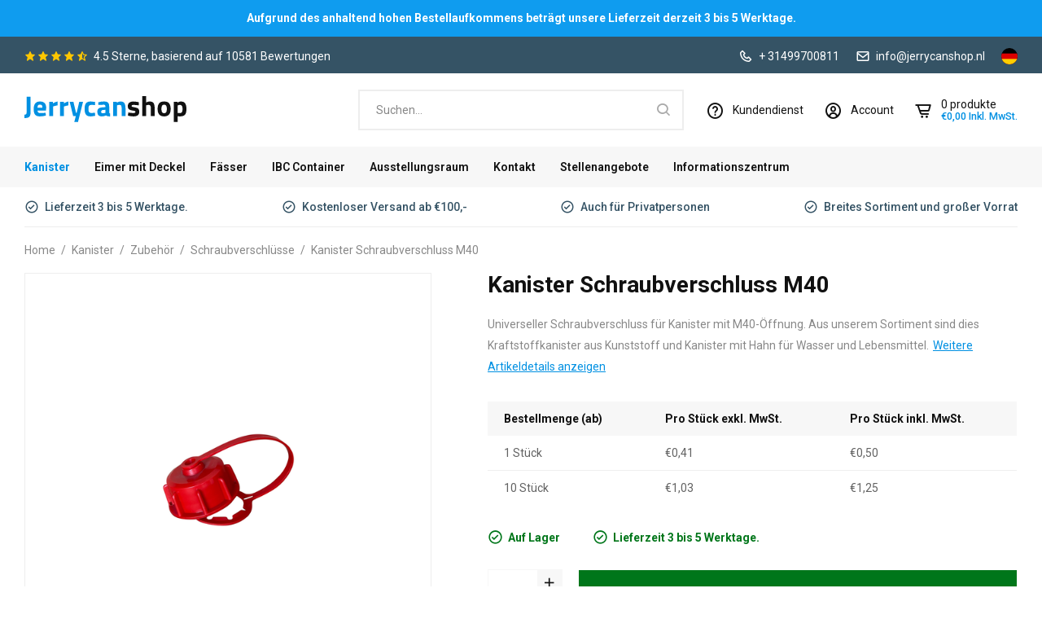

--- FILE ---
content_type: text/html;charset=utf-8
request_url: https://www.jerrycanshop.nl/de/kanister-schraubverschluss-din61.html
body_size: 15001
content:
<!DOCTYPE html>
<html lang="de">
  
  <head>
  <!-- Start cookieyes banner --> <script id="cookieyes" type="text/javascript" src="https://cdn-cookieyes.com/client_data/3d7ba55097eb626f4e1c47d4/script.js"></script> <!-- End cookieyes banner --> 
  <meta charset="utf-8"/>
<!-- [START] 'blocks/head.rain' -->
<!--

  (c) 2008-2026 Lightspeed Netherlands B.V.
  http://www.lightspeedhq.com
  Generated: 21-01-2026 @ 17:42:27

-->
<link rel="canonical" href="https://www.jerrycanshop.nl/de/kanister-schraubverschluss-din61.html"/>
<link rel="alternate" href="https://www.jerrycanshop.nl/de/index.rss" type="application/rss+xml" title="Neue Produkte"/>
<meta name="robots" content="noodp,noydir"/>
<meta name="google-site-verification" content=""/>
<meta property="og:url" content="https://www.jerrycanshop.nl/de/kanister-schraubverschluss-din61.html?source=facebook"/>
<meta property="og:site_name" content="Jerrycanshop.nl"/>
<meta property="og:title" content="Kanister Schraubverschluss M40"/>
<meta property="og:description" content="Universeller Schraubverschluss für Kanister mit M40-Öffnung. Aus unserem Sortiment sind dies Kraftstoffkanister aus Kunststoff und Kanister mit Hahn für Wass"/>
<meta property="og:image" content="https://cdn.webshopapp.com/shops/307294/files/432093769/kanister-schraubverschluss-m40.jpg"/>
<script>
<script async src="https://www.googletagmanager.com/gtag/js?id=AW-977150944"></script>
<script>
window.dataLayer = window.dataLayer || [];
function gtag(){dataLayer.push(arguments);}
gtag('js', new Date());
gtag('config','AW-977150944', {'allow_enhanced_conversions':true});
</script>
</script>
<script src="https://app.dmws.plus/shop-assets/307294/dmws-plus-loader.js?id=e0de6a5cbd9c44f0080f27f25e55d546"></script>
<script>
<!-- Google Tag Manager -->
<script>(function(w,d,s,l,i){w[l]=w[l]||[];w[l].push({'gtm.start':
new Date().getTime(),event:'gtm.js'});var f=d.getElementsByTagName(s)[0],
j=d.createElement(s),dl=l!='dataLayer'?'&l='+l:'';j.async=true;j.src=
'https://www.googletagmanager.com/gtm.js?id='+i+dl;f.parentNode.insertBefore(j,f);
})(window,document,'script','dataLayer','GTM-KVBTRVH');</script>
<!-- End Google Tag Manager -->

</script>
<script>
<!-- Google Tag Manager (noscript) -->
<noscript><iframe src="https://www.googletagmanager.com/ns.html?id=GTM-KVBTRVH"
height="0" width="0" style="display:none;visibility:hidden"></iframe></noscript>
<!-- End Google Tag Manager (noscript) -->

</script>
<script>
(function(w,d,s,l,i){w[l]=w[l]||[];w[l].push({'gtm.start':
new Date().getTime(),event:'gtm.js'});var f=d.getElementsByTagName(s)[0],
j=d.createElement(s),dl=l!='dataLayer'?'&l='+l:'';j.async=true;j.src=
'https://www.googletagmanager.com/gtm.js?id='+i+dl;f.parentNode.insertBefore(j,f);
})(window,document,'script','dataLayer','GTM-KVBTRVH');
</script>
<script>
<!-- Google tag (gtag.js) -->
<script async src="https://www.googletagmanager.com/gtag/js?id=G-5KKQH701EF"></script>
<script>
    window.dataLayer = window.dataLayer || [];
    function gtag(){dataLayer.push(arguments);}
    gtag('js', new Date());

    gtag('config', 'G-5KKQH701EF');
</script>
</script>
<!--[if lt IE 9]>
<script src="https://cdn.webshopapp.com/assets/html5shiv.js?2025-02-20"></script>
<![endif]-->
<!-- [END] 'blocks/head.rain' -->
  <title>Kanister Schraubverschluss M40 - Jerrycanshop.nl</title>
  <meta name="description" content="Universeller Schraubverschluss für Kanister mit M40-Öffnung. Aus unserem Sortiment sind dies Kraftstoffkanister aus Kunststoff und Kanister mit Hahn für Wass" />
  <meta name="keywords" content="Kanister, Schraubverschluss, M40, Kanister, Kanister, Wasser, Stahl, Benzin, Diesel, 5, 10, 15, 20, 25, 30, 35, 40, Liter, günstig, kaufen" />
  <meta http-equiv="X-UA-Compatible" content="IE=edge,chrome=1">
  <meta name="viewport" content="width=device-width, initial-scale=1, maximum-scale=1, user-scalable=0"/>
  <meta name="apple-mobile-web-app-capable" content="yes">
  <meta name="apple-mobile-web-app-status-bar-style" content="black">
  <meta property="fb:app_id" content="966242223397117"/>
  
  <link rel="preload" href="https://fonts.googleapis.com/css2?family=Raleway:ital,wght@0,300;0,400;0,500;0,600;0,700;1,400;1,500;1,600;1,700&family=Roboto:ital,wght@0,200;0,300;0,400;0,500;0,600;0,700;0,800;0,900;1,200;1,300;1,400;1,500;1,600;1,700;1,800;1,900&display=swap" as="style">
  <link rel="preload" href="https://cdn.webshopapp.com/shops/307294/themes/176824/assets/sm-basis.css?20251223115639" as="style">
  <link rel="preload" href="https://cdn.webshopapp.com/assets/gui-2-0.css?2025-02-20" as="style">
  <link rel="preload" href="https://cdn.webshopapp.com/assets/gui-responsive-2-0.css?2025-02-20" as="style">
  <link rel="preload" href="https://cdn.webshopapp.com/shops/307294/themes/176824/assets/settings.css?20251223115639" as="style">
  <link rel="preload" href="https://cdn.webshopapp.com/shops/307294/themes/176824/assets/style.css?20251223115639" as="style">
  
  <link rel="preload" href="https://cdn.webshopapp.com/shops/307294/themes/176824/assets/sm-jquery.js?20251223115639" as="script">
  <link rel="preload" href="https://cdn.webshopapp.com/shops/307294/themes/176824/assets/sm-basis.js?20251223115639" as="script">
  <link rel="preload" href="https://cdn.webshopapp.com/shops/307294/themes/176824/assets/global.js?20251223115639?1769013747" as="script">
  
  <link rel="shortcut icon" href="https://cdn.webshopapp.com/shops/307294/themes/176824/assets/favicon.ico?20251130084223" type="image/x-icon" />  <link rel="stylesheet" href="https://fonts.googleapis.com/css2?family=Raleway:ital,wght@0,300;0,400;0,500;0,600;0,700;1,400;1,500;1,600;1,700&family=Roboto:ital,wght@0,200;0,300;0,400;0,500;0,600;0,700;0,800;0,900;1,200;1,300;1,400;1,500;1,600;1,700;1,800;1,900&display=swap">
  <link rel="stylesheet" href="https://cdn.webshopapp.com/shops/307294/themes/176824/assets/sm-basis.css?20251223115639" />
  <link rel="stylesheet" href="https://cdn.webshopapp.com/assets/gui-2-0.css?2025-02-20" />
  <link rel="stylesheet" href="https://cdn.webshopapp.com/assets/gui-responsive-2-0.css?2025-02-20" />
  <link rel="stylesheet" href="https://cdn.webshopapp.com/shops/307294/themes/176824/assets/settings.css?20251223115639"/>
  <link rel="stylesheet" href="https://cdn.webshopapp.com/shops/307294/themes/176824/assets/style.css?20251223115639" />
  <link rel="stylesheet" href="https://cdn.webshopapp.com/shops/307294/themes/176824/assets/custom.css?20251223115639" />
  
    <script src="https://cdn.webshopapp.com/shops/307294/themes/176824/assets/sm-jquery.js?20251223115639"></script>
  <script src="https://cdn.webshopapp.com/assets/gui.js?2025-02-20"></script>
	<script src="https://cdn.webshopapp.com/assets/gui-responsive-2-0.js?2025-02-20"></script>
  <!-- Start of Clerk.io E-commerce Personalisation tool - www.clerk.io -->
<script type="text/javascript">
  (function(w,d){
    var e=d.createElement('script');e.type='text/javascript';e.async=true;
    e.src='https://cdn.clerk.io/clerk.js';
    var s=d.getElementsByTagName('script')[0];s.parentNode.insertBefore(e,s);
    w.__clerk_q=w.__clerk_q||[];w.Clerk=w.Clerk||function(){w.__clerk_q.push(arguments)};
  })(window,document);
 		   
  Clerk('config', {
    key: 'x2Sby3wd68KSy2hxDShYRC81zE7QCbgi',
    formatters: {
      convert_currency: function(price) {
        rate_raw = '€100,00'.replace(/[^0-9.]/g, '')
        rate = parseFloat(rate_raw) ? (parseFloat(rate_raw) / 100) : 1;
        return rate * price;
      }
    },
    globals: {
      currency_iso: 'EUR',
      currency_symbol: '€'
    }
  });
</script>

<!-- End of Clerk.io E-commerce Personalisation tool - www.clerk.io -->
</head>  
                                        
  <body><script type="application/ld+json">
[
			{
    "@context": "http://schema.org",
    "@type": "BreadcrumbList",
    "itemListElement":
    [
      {
        "@type": "ListItem",
        "position": 1,
        "item": {
        	"@id": "https://www.jerrycanshop.nl/de/",
        	"name": "Home"
        }
      },
    	    	{
    		"@type": "ListItem",
     		"position": 2,
     		"item":	{
      		"@id": "https://www.jerrycanshop.nl/de/kanister-schraubverschluss-din61.html",
      		"name": "Kanister Schraubverschluss M40"
    		}
    	}    	    ]
  }
      
      ,{
    "@context": "http://schema.org",
    "@type": "Product", 
    "name": "Kanister Schraubverschluss M40",
    "url": "https://www.jerrycanshop.nl/de/kanister-schraubverschluss-din61.html",
        "description": "Universeller Schraubverschluss für Kanister mit M40-Öffnung. Aus unserem Sortiment sind dies Kraftstoffkanister aus Kunststoff und Kanister mit Hahn für Wass",    "image": "https://cdn.webshopapp.com/shops/307294/files/432093769/300x250x2/kanister-schraubverschluss-m40.jpg",        "mpn": "A-SDP-40 / 50309",    "sku": "A-SDP-40 / 50309",    "offers": {
      "@type": "Offer",
      "price": "0.50",
      "url": "https://www.jerrycanshop.nl/de/kanister-schraubverschluss-din61.html",
      "priceValidUntil": "2027-01-21",
      "priceCurrency": "EUR",
        "availability": "https://schema.org/InStock",
        "inventoryLevel": "126"
          }
      }
      
    ,{
  "@context": "http://schema.org",
  "@id": "https://www.jerrycanshop.nl/de/#Organization",
  "@type": "Organization",
  "url": "https://www.jerrycanshop.nl/", 
  "name": "Jerrycanshop.nl",
  "logo": "https://cdn.webshopapp.com/shops/307294/themes/176824/assets/logo.png?20251130084223",
  "telephone": "+ 31499700811",
  "email": ""
    }
  ]
</script><div class="mobile-menu-overlay menu"></div><div class="mobile-menu"><div class="mobile-menu-inner"><div class="logo"><a href="https://www.jerrycanshop.nl/de/" title="Jerrycanshop.nl - Die Adresse für alle Kanister logo"><img src="https://cdn.webshopapp.com/shops/317170/files/358043665/logo-v2-1.svg" alt="Jerrycanshop.nl - Die Adresse für alle Kanister logo" title="Jerrycanshop.nl - Die Adresse für alle Kanister logo" width="140" height="21"></a></div><div class="login-wrap"><ul class="ul-reset"><li><a href="https://www.jerrycanshop.nl/de/account/" title="anmelden"><span class="icon-wrap"><i class="fa fa-user"></i></span>anmelden</a></li></ul></div><div class="categories-wrap"><ul class="ul-reset main-cats"><li ><div class="cat-inner"><a href="https://www.jerrycanshop.nl/de/kanister/" title="Kanister">Kanister</a><a href="javascript:;" class="more-cats" title="Mehr anzeigen"><i class="fa fa-angle-right"></i></a></div><ul class="ul-reset subs"><li ><div class="cat-inner"><a href="https://www.jerrycanshop.nl/de/kanister/nach-volumen/" title="Nach Volumen ">Nach Volumen </a><a href="javascript:;" class="more-cats" title="Mehr anzeigen"><i class="fa fa-angle-right"></i></a></div><ul class="ul-reset subs"><li ><div class="cat-inner"><a href="https://www.jerrycanshop.nl/de/kanister/nach-volumen/1-bis-4-liter-kanister/" title="1 bis 4 Liter Kanister">1 bis 4 Liter Kanister</a></div></li><li ><div class="cat-inner"><a href="https://www.jerrycanshop.nl/de/kanister/nach-volumen/5-liter-kanister/" title="5 Liter Kanister">5 Liter Kanister</a></div></li><li ><div class="cat-inner"><a href="https://www.jerrycanshop.nl/de/kanister/nach-volumen/10-liter-kanister/" title="10 Liter Kanister">10 Liter Kanister</a></div></li><li ><div class="cat-inner"><a href="https://www.jerrycanshop.nl/de/kanister/nach-volumen/12-bis-15-liter-kanister/" title="12 bis 15 Liter Kanister">12 bis 15 Liter Kanister</a></div></li><li ><div class="cat-inner"><a href="https://www.jerrycanshop.nl/de/kanister/nach-volumen/20-liter-kanister/" title="20 Liter Kanister">20 Liter Kanister</a></div></li><li ><div class="cat-inner"><a href="https://www.jerrycanshop.nl/de/kanister/nach-volumen/25-bis-30-liter-kanister/" title="25 bis 30 Liter Kanister">25 bis 30 Liter Kanister</a></div></li><li ><div class="cat-inner"><a href="https://www.jerrycanshop.nl/de/kanister/nach-volumen/35-bis-60-liter-kanister/" title="35 bis 60 Liter Kanister">35 bis 60 Liter Kanister</a></div></li></ul></li><li ><div class="cat-inner"><a href="https://www.jerrycanshop.nl/de/kanister/nach-typ/" title="Nach Typ">Nach Typ</a><a href="javascript:;" class="more-cats" title="Mehr anzeigen"><i class="fa fa-angle-right"></i></a></div><ul class="ul-reset subs"><li ><div class="cat-inner"><a href="https://www.jerrycanshop.nl/de/kanister/nach-typ/kunststoff-kraftstoffkanister/" title="Kunststoff Kraftstoffkanister">Kunststoff Kraftstoffkanister</a></div></li><li ><div class="cat-inner"><a href="https://www.jerrycanshop.nl/de/kanister/nach-typ/metall-kraftstoffkanister/" title="Metall Kraftstoffkanister">Metall Kraftstoffkanister</a></div></li><li ><div class="cat-inner"><a href="https://www.jerrycanshop.nl/de/kanister/nach-typ/wasserkanister/" title="Wasserkanister">Wasserkanister</a><a href="javascript:;" class="more-cats" title="Mehr anzeigen"><i class="fa fa-angle-right"></i></a></div></li><li ><div class="cat-inner"><a href="https://www.jerrycanshop.nl/de/kanister/nach-typ/un-gefahrgut-kanister/" title="UN (Gefahrgut-)Kanister">UN (Gefahrgut-)Kanister</a><a href="javascript:;" class="more-cats" title="Mehr anzeigen"><i class="fa fa-angle-right"></i></a></div></li><li ><div class="cat-inner"><a href="https://www.jerrycanshop.nl/de/kanister/nach-typ/kanister-mit-hahn/" title="Kanister mit Hahn">Kanister mit Hahn</a></div></li><li ><div class="cat-inner"><a href="https://www.jerrycanshop.nl/de/kanister/nach-typ/edelstahl-kraftstoffkanister/" title="Edelstahl Kraftstoffkanister">Edelstahl Kraftstoffkanister</a></div></li></ul></li><li ><div class="cat-inner"><a href="https://www.jerrycanshop.nl/de/kanister/zubehoer/" title="Zubehör">Zubehör</a><a href="javascript:;" class="more-cats" title="Mehr anzeigen"><i class="fa fa-angle-right"></i></a></div><ul class="ul-reset subs"><li ><div class="cat-inner"><a href="https://www.jerrycanshop.nl/de/kanister/zubehoer/schraubverschluesse/" title="Schraubverschlüsse">Schraubverschlüsse</a></div></li><li ><div class="cat-inner"><a href="https://www.jerrycanshop.nl/de/kanister/zubehoer/haehne/" title=" Hähne"> Hähne</a></div></li><li ><div class="cat-inner"><a href="https://www.jerrycanshop.nl/de/kanister/zubehoer/ausgiesser/" title="Ausgießer">Ausgießer</a></div></li><li ><div class="cat-inner"><a href="https://www.jerrycanshop.nl/de/kanister/zubehoer/adapter/" title="Adapter">Adapter</a></div></li><li ><div class="cat-inner"><a href="https://www.jerrycanshop.nl/de/kanister/zubehoer/pumpe/" title="Pumpe ">Pumpe </a></div></li><li ><div class="cat-inner"><a href="https://www.jerrycanshop.nl/de/kanister/zubehoer/trichter/" title="Trichter">Trichter</a></div></li><li ><div class="cat-inner"><a href="https://www.jerrycanshop.nl/de/kanister/zubehoer/schluessel/" title=" Schlüssel"> Schlüssel</a></div></li><li ><div class="cat-inner"><a href="https://www.jerrycanshop.nl/de/kanister/zubehoer/halter/" title="Halter">Halter</a></div></li><li ><div class="cat-inner"><a href="https://www.jerrycanshop.nl/de/kanister/zubehoer/ausgusskanne/" title="Ausgusskanne">Ausgusskanne</a></div></li></ul></li><li ><div class="cat-inner"><a href="https://www.jerrycanshop.nl/de/kanister/restposten/" title="Restposten">Restposten</a><a href="javascript:;" class="more-cats" title="Mehr anzeigen"><i class="fa fa-angle-right"></i></a></div><ul class="ul-reset subs"><li ><div class="cat-inner"><a href="https://www.jerrycanshop.nl/de/kanister/restposten/restposten/" title="Restposten">Restposten</a></div></li></ul></li></ul></li><li ><div class="cat-inner"><a href="https://www.jerrycanshop.nl/de/eimer-mit-deckel/" title="Eimer mit Deckel">Eimer mit Deckel</a><a href="javascript:;" class="more-cats" title="Mehr anzeigen"><i class="fa fa-angle-right"></i></a></div><ul class="ul-reset subs"><li ><div class="cat-inner"><a href="https://www.jerrycanshop.nl/de/eimer-mit-deckel/nach-volumen/" title="Nach Volumen ">Nach Volumen </a><a href="javascript:;" class="more-cats" title="Mehr anzeigen"><i class="fa fa-angle-right"></i></a></div><ul class="ul-reset subs"><li ><div class="cat-inner"><a href="https://www.jerrycanshop.nl/de/eimer-mit-deckel/nach-volumen/1-bis-4-liter-eimer/" title="1 bis 4 Liter Eimer">1 bis 4 Liter Eimer</a></div></li><li ><div class="cat-inner"><a href="https://www.jerrycanshop.nl/de/eimer-mit-deckel/nach-volumen/5-bis-10-liter-eimer/" title="5 bis 10 Liter Eimer">5 bis 10 Liter Eimer</a></div></li><li ><div class="cat-inner"><a href="https://www.jerrycanshop.nl/de/eimer-mit-deckel/nach-volumen/20-bis-32-liter-eimer/" title="20 bis 32 Liter Eimer">20 bis 32 Liter Eimer</a></div></li></ul></li><li ><div class="cat-inner"><a href="https://www.jerrycanshop.nl/de/eimer-mit-deckel/nach-typ/" title="Nach Typ">Nach Typ</a><a href="javascript:;" class="more-cats" title="Mehr anzeigen"><i class="fa fa-angle-right"></i></a></div><ul class="ul-reset subs"><li ><div class="cat-inner"><a href="https://www.jerrycanshop.nl/de/eimer-mit-deckel/nach-typ/runde-eimer/" title="Runde Eimer">Runde Eimer</a></div></li><li ><div class="cat-inner"><a href="https://www.jerrycanshop.nl/de/eimer-mit-deckel/nach-typ/eckige-eimer/" title="Eckige Eimer">Eckige Eimer</a></div></li></ul></li><li ><div class="cat-inner"><a href="https://www.jerrycanshop.nl/de/eimer-mit-deckel/zubehoer/" title="Zubehör">Zubehör</a><a href="javascript:;" class="more-cats" title="Mehr anzeigen"><i class="fa fa-angle-right"></i></a></div><ul class="ul-reset subs"><li ><div class="cat-inner"><a href="https://www.jerrycanshop.nl/de/eimer-mit-deckel/zubehoer/deckel/" title="Deckel">Deckel</a></div></li></ul></li><li ><div class="cat-inner"><a href="https://www.jerrycanshop.nl/de/eimer-mit-deckel/restposten/" title="Restposten">Restposten</a><a href="javascript:;" class="more-cats" title="Mehr anzeigen"><i class="fa fa-angle-right"></i></a></div><ul class="ul-reset subs"><li ><div class="cat-inner"><a href="https://www.jerrycanshop.nl/de/eimer-mit-deckel/restposten/restposten/" title="Restposten">Restposten</a></div></li></ul></li></ul></li><li ><div class="cat-inner"><a href="https://www.jerrycanshop.nl/de/faesser/" title="Fässer">Fässer</a><a href="javascript:;" class="more-cats" title="Mehr anzeigen"><i class="fa fa-angle-right"></i></a></div><ul class="ul-reset subs"><li ><div class="cat-inner"><a href="https://www.jerrycanshop.nl/de/faesser/nach-volumen/" title="Nach Volumen ">Nach Volumen </a><a href="javascript:;" class="more-cats" title="Mehr anzeigen"><i class="fa fa-angle-right"></i></a></div><ul class="ul-reset subs"><li ><div class="cat-inner"><a href="https://www.jerrycanshop.nl/de/faesser/nach-volumen/25-bis-40-liter-faesser/" title="25 bis 40 Liter Fässer">25 bis 40 Liter Fässer</a></div></li><li ><div class="cat-inner"><a href="https://www.jerrycanshop.nl/de/faesser/nach-volumen/50-bis-70-liter-faesser/" title="50 bis 70 Liter Fässer">50 bis 70 Liter Fässer</a></div></li><li ><div class="cat-inner"><a href="https://www.jerrycanshop.nl/de/faesser/nach-volumen/120-bis-216-liter-faesser/" title="120 bis 216 Liter Fässer">120 bis 216 Liter Fässer</a></div></li></ul></li><li ><div class="cat-inner"><a href="https://www.jerrycanshop.nl/de/faesser/nach-typ/" title="Nach Typ">Nach Typ</a><a href="javascript:;" class="more-cats" title="Mehr anzeigen"><i class="fa fa-angle-right"></i></a></div><ul class="ul-reset subs"><li ><div class="cat-inner"><a href="https://www.jerrycanshop.nl/de/faesser/nach-typ/kunststofffaesser-mit-spannringdeckel/" title="Kunststofffässer mit Spannringdeckel">Kunststofffässer mit Spannringdeckel</a></div></li><li ><div class="cat-inner"><a href="https://www.jerrycanshop.nl/de/faesser/nach-typ/kunststoff-schraubdeckelfaesser/" title="Kunststoff Schraubdeckelfässer">Kunststoff Schraubdeckelfässer</a></div></li><li ><div class="cat-inner"><a href="https://www.jerrycanshop.nl/de/faesser/nach-typ/spundfaesser-aus-kunststoff/" title="Spundfässer aus Kunststoff">Spundfässer aus Kunststoff</a></div></li><li ><div class="cat-inner"><a href="https://www.jerrycanshop.nl/de/faesser/nach-typ/stahlfaesser-mit-spannringdeckel/" title="Stahlfässer mit Spannringdeckel">Stahlfässer mit Spannringdeckel</a></div></li><li ><div class="cat-inner"><a href="https://www.jerrycanshop.nl/de/faesser/nach-typ/spundfaesser-aus-stahl/" title="Spundfässer aus Stahl">Spundfässer aus Stahl</a></div></li></ul></li><li ><div class="cat-inner"><a href="https://www.jerrycanshop.nl/de/faesser/zubehoer/" title="Zubehör">Zubehör</a><a href="javascript:;" class="more-cats" title="Mehr anzeigen"><i class="fa fa-angle-right"></i></a></div><ul class="ul-reset subs"><li ><div class="cat-inner"><a href="https://www.jerrycanshop.nl/de/faesser/zubehoer/schraubverschluesse/" title="Schraubverschlüsse">Schraubverschlüsse</a></div></li><li ><div class="cat-inner"><a href="https://www.jerrycanshop.nl/de/faesser/zubehoer/haehne/" title="Hähne">Hähne</a></div></li><li ><div class="cat-inner"><a href="https://www.jerrycanshop.nl/de/faesser/zubehoer/adapter/" title="Adapter">Adapter</a></div></li><li ><div class="cat-inner"><a href="https://www.jerrycanshop.nl/de/faesser/zubehoer/pumpe/" title="Pumpe ">Pumpe </a></div></li><li ><div class="cat-inner"><a href="https://www.jerrycanshop.nl/de/faesser/zubehoer/trichter/" title="Trichter">Trichter</a></div></li><li ><div class="cat-inner"><a href="https://www.jerrycanshop.nl/de/faesser/zubehoer/schluessel/" title="Schlüssel">Schlüssel</a></div></li><li ><div class="cat-inner"><a href="https://www.jerrycanshop.nl/de/faesser/zubehoer/ausgusskanne/" title="Ausgusskanne">Ausgusskanne</a></div></li></ul></li><li ><div class="cat-inner"><a href="https://www.jerrycanshop.nl/de/faesser/restposten/" title="Restposten">Restposten</a><a href="javascript:;" class="more-cats" title="Mehr anzeigen"><i class="fa fa-angle-right"></i></a></div><ul class="ul-reset subs"><li ><div class="cat-inner"><a href="https://www.jerrycanshop.nl/de/faesser/restposten/restposten/" title="Restposten">Restposten</a></div></li></ul></li></ul></li><li ><div class="cat-inner"><a href="https://www.jerrycanshop.nl/de/ibc-container/" title="IBC Container">IBC Container</a><a href="javascript:;" class="more-cats" title="Mehr anzeigen"><i class="fa fa-angle-right"></i></a></div><ul class="ul-reset subs"><li ><div class="cat-inner"><a href="https://www.jerrycanshop.nl/de/ibc-container/nach-volumen/" title="Nach Volumen ">Nach Volumen </a><a href="javascript:;" class="more-cats" title="Mehr anzeigen"><i class="fa fa-angle-right"></i></a></div><ul class="ul-reset subs"><li ><div class="cat-inner"><a href="https://www.jerrycanshop.nl/de/ibc-container/nach-volumen/1000-liter-ibc/" title="1000 Liter IBC">1000 Liter IBC</a></div></li></ul></li><li ><div class="cat-inner"><a href="https://www.jerrycanshop.nl/de/ibc-container/nach-typ/" title="Nach Typ">Nach Typ</a><a href="javascript:;" class="more-cats" title="Mehr anzeigen"><i class="fa fa-angle-right"></i></a></div><ul class="ul-reset subs"><li ><div class="cat-inner"><a href="https://www.jerrycanshop.nl/de/ibc-container/nach-typ/neue-ibc/" title="Neue IBC">Neue IBC</a></div></li><li ><div class="cat-inner"><a href="https://www.jerrycanshop.nl/de/ibc-container/nach-typ/gebrauchte-ibc/" title="Gebrauchte IBC">Gebrauchte IBC</a></div></li></ul></li><li ><div class="cat-inner"><a href="https://www.jerrycanshop.nl/de/ibc-container/zubehoer/" title="Zubehör">Zubehör</a><a href="javascript:;" class="more-cats" title="Mehr anzeigen"><i class="fa fa-angle-right"></i></a></div><ul class="ul-reset subs"><li ><div class="cat-inner"><a href="https://www.jerrycanshop.nl/de/ibc-container/zubehoer/haehne/" title="Hähne">Hähne</a></div></li><li ><div class="cat-inner"><a href="https://www.jerrycanshop.nl/de/ibc-container/zubehoer/pumpe/" title="Pumpe ">Pumpe </a></div></li><li ><div class="cat-inner"><a href="https://www.jerrycanshop.nl/de/ibc-container/zubehoer/adapter/" title="Adapter">Adapter</a></div></li></ul></li><li ><div class="cat-inner"><a href="https://www.jerrycanshop.nl/de/ibc-container/restposten/" title="Restposten">Restposten</a><a href="javascript:;" class="more-cats" title="Mehr anzeigen"><i class="fa fa-angle-right"></i></a></div><ul class="ul-reset subs"><li ><div class="cat-inner"><a href="https://www.jerrycanshop.nl/de/ibc-container/restposten/restposten/" title="Restposten">Restposten</a></div></li></ul></li></ul></li><li ><div class="cat-inner"><a href="https://www.jerrycanshop.nl/de/service/showroom/" title="Ausstellungsraum ">Ausstellungsraum </a></div></li><li ><div class="cat-inner"><a href="https://www.jerrycanshop.nl/de/kundenservice/jerrycanshop/impressum/" title="Kontakt">Kontakt</a></div></li><li ><div class="cat-inner"><a href="https://www.jerrycanshop.nl/de/kundenservice/jerrycanshop/stellenangebote/" title="Stellenangebote">Stellenangebote</a></div></li><li ><div class="cat-inner"><a href="https://www.jerrycanshop.nl/de/blogs/kenniscentrum/" title="Informationszentrum">Informationszentrum</a></div></li></ul></div><div class="shop-settings-wrap"><ul class="ul-reset shop-settings"><li><div class="inner"><a href="javascript:;" title="Deutsch" class="more-cats"><span class="cur-option"><span class="flag"><img src="https://cdn.webshopapp.com/shops/307294/themes/176824/assets/flag-de.svg?20251223115639" alt="Deutsch" width="30" height="30"></span>Deutsch
              </span><span><i class="fa fa-angle-right"></i></span></a></div><ul class="ul-reset subs"><li ><a href="https://www.jerrycanshop.nl/nl/" title="Nederlands"><span class="flag"><img src="https://cdn.webshopapp.com/shops/307294/themes/176824/assets/flag-nl.svg?20251223115639" alt="Nederlands" width="30" height="30"></span>Nederlands</a></li><li ><a href="https://www.jerrycanshop.nl/en/" title="English"><span class="flag"><img src="https://cdn.webshopapp.com/shops/307294/themes/176824/assets/flag-en.svg?20251223115639" alt="English" width="30" height="30"></span>English</a></li></ul></li></ul></div></div></div><header id="header"><div class="announcement-bar print-hidden body-wrap"><div class="container"><div class="inner"><a href="https://www.jerrycanshop.nl/de/" title="Aufgrund des anhaltend hohen Bestellaufkommens beträgt unsere Lieferzeit derzeit 3 ​​bis 5 Werktage.">Aufgrund des anhaltend hohen Bestellaufkommens beträgt unsere Lieferzeit derzeit 3 ​​bis 5 Werktage.</a></div></div></div><div class="topbar body-wrap print-hidden"><div class="container"><div class="inner"><a class="review-widget-small" href="https://www.jerrycanshop.nl/de/review-widget-url/" data-review-widget target="_blank"><div class="widget-inner"><div class="stars"><i class="bx bxs-star"></i><i class="bx bxs-star"></i><i class="bx bxs-star"></i><i class="bx bxs-star"></i><i class="bx bxs-star"></i></div><div class="text"><span class="score">..</span> Sterne, basierend auf <span class="count">..</span> Bewertungen</div></div></a><div class="contact-information"><ul class="ul-reset"><li class="contact-item"><a href="tel:+ 31499700811" Rufen Sie uns an><i class="bx bx-phone"></i>+ 31499700811</a></li><li class="contact-item"><a href="/cdn-cgi/l/email-protection#f49d9a929bb49e9186868d97959a879c9b84da9a98" Mail us><i class="bx bx-envelope"></i><span class="__cf_email__" data-cfemail="066f686069466c6374747f656768756e697628686a">[email&#160;protected]</span></a></li><li class="languages-wrap"><a href="javascript:;" class="open-languages"><img src="https://cdn.webshopapp.com/shops/307294/themes/176824/assets/flag-de.svg?20251223115639"></a><div class="language-select"><ul><li ><a href="https://www.jerrycanshop.nl/nl/go/product/123993618" title="Nederlands"><img src="https://cdn.webshopapp.com/shops/307294/themes/176824/assets/flag-nl.svg?20251223115639"></a></li><li ><a href="https://www.jerrycanshop.nl/en/go/product/123993618" title="English"><img src="https://cdn.webshopapp.com/shops/307294/themes/176824/assets/flag-en.svg?20251223115639"></a></li></ul></div></li></ul></div></div></div></div><div class="header-fixed-wrap"><div class="main-header body-wrap"><div class="container"><div class="inner"><div class="header-col menu-col hidden-lg print-hidden"><a href="javascript:;" class="open-menu" title="Open menu"><i class="bx bx-menu-alt-left"></i></a></div><div class="header-col logo-col"><div class="logo"><a href="https://www.jerrycanshop.nl/de/" title="Jerrycanshop.nl - Die Adresse für alle Kanister logo"><img src="https://cdn.webshopapp.com/shops/317170/files/358043665/logo-v2-1.svg" alt="Jerrycanshop.nl - Die Adresse für alle Kanister logo" title="Jerrycanshop.nl - Die Adresse für alle Kanister logo" width="200" height="32"></a></div></div><div class="header-col search-col hidden-md hidden-sm hidden-xs print-hidden"><div class="search-wrap"><form action="https://www.jerrycanshop.nl/de/search/" method="get" id="formSearch"  class="search-form"  data-search-type="desktop"><input type="text" name="q" autocomplete="off"  value="" placeholder="Suchen..." class="standard-input" data-input="desktop"/><span onclick="$(this).closest('form').submit();" title="Suchen" class="icon icon-search"><i class="bx bx-search"></i></span></form></div></div><div class="header-col icons-col print-hidden"><ul class="header-icons flex align-center ul-reset"><li class="search hidden-lg"><a class="toggle-search" href="javascript:;" title="Open search"><i class="bx bx-search"></i></a></li><li class="service"><a href="https://www.jerrycanshop.nl/de/kundenservice/" title="Kundendienst"><i class='bx bx-help-circle'></i><span class="account-text visible-lg">Kundendienst</span></a></li><li class="account hidden-xs"><a href="https://www.jerrycanshop.nl/de/account/" title="Account"><i class="bx bx-user-circle"></i><span class="account-text visible-lg">Account</span></a></li><li class="cart"><a href="https://www.jerrycanshop.nl/de/cart/" title="Ihr Warenkorb"><div class="i-wrap"><i class="bx bx-cart-alt"></i><span class="qty hidden-lg">0</span></div><span class="cart-text visible-lg"><div class="items"><span>0</span> produkte</div><div class="total">€0,00 Inkl. MwSt.</div></span></a></li></ul></div></div></div></div><div class="main-menu hidden-md hidden-sm hidden-xs body-wrap print-hidden"><div class="container"><div class="inner"><ul class="main-nav ul-reset"><li class=""><a href="https://www.jerrycanshop.nl/de/kanister/" title="Kanister">Kanister</a><div class="mega-menu"><div class="container"><div class="menu-categories"><div class="menu-category"><a href="https://www.jerrycanshop.nl/de/kanister/nach-volumen/" title="Nach Volumen " class="category-title title-font">Nach Volumen </a><ul class="sub-menu ul-reset"><li class="sub"><a href="https://www.jerrycanshop.nl/de/kanister/nach-volumen/1-bis-4-liter-kanister/" title="1 bis 4 Liter Kanister" class="title title-font">1 bis 4 Liter Kanister</a></li><li class="sub"><a href="https://www.jerrycanshop.nl/de/kanister/nach-volumen/5-liter-kanister/" title="5 Liter Kanister" class="title title-font">5 Liter Kanister</a></li><li class="sub"><a href="https://www.jerrycanshop.nl/de/kanister/nach-volumen/10-liter-kanister/" title="10 Liter Kanister" class="title title-font">10 Liter Kanister</a></li><li class="sub"><a href="https://www.jerrycanshop.nl/de/kanister/nach-volumen/12-bis-15-liter-kanister/" title="12 bis 15 Liter Kanister" class="title title-font">12 bis 15 Liter Kanister</a></li><li class="sub"><a href="https://www.jerrycanshop.nl/de/kanister/nach-volumen/20-liter-kanister/" title="20 Liter Kanister" class="title title-font">20 Liter Kanister</a></li><li class="sub"><a href="https://www.jerrycanshop.nl/de/kanister/nach-volumen/25-bis-30-liter-kanister/" title="25 bis 30 Liter Kanister" class="title title-font">25 bis 30 Liter Kanister</a></li><li class="sub"><a href="https://www.jerrycanshop.nl/de/kanister/nach-volumen/35-bis-60-liter-kanister/" title="35 bis 60 Liter Kanister" class="title title-font">35 bis 60 Liter Kanister</a></li></ul></div><div class="menu-category"><a href="https://www.jerrycanshop.nl/de/kanister/nach-typ/" title="Nach Typ" class="category-title title-font">Nach Typ</a><ul class="sub-menu ul-reset"><li class="sub"><a href="https://www.jerrycanshop.nl/de/kanister/nach-typ/kunststoff-kraftstoffkanister/" title="Kunststoff Kraftstoffkanister" class="title title-font">Kunststoff Kraftstoffkanister</a></li><li class="sub"><a href="https://www.jerrycanshop.nl/de/kanister/nach-typ/metall-kraftstoffkanister/" title="Metall Kraftstoffkanister" class="title title-font">Metall Kraftstoffkanister</a></li><li class="sub"><a href="https://www.jerrycanshop.nl/de/kanister/nach-typ/wasserkanister/" title="Wasserkanister" class="title title-font">Wasserkanister</a></li><li class="sub"><a href="https://www.jerrycanshop.nl/de/kanister/nach-typ/un-gefahrgut-kanister/" title="UN (Gefahrgut-)Kanister" class="title title-font">UN (Gefahrgut-)Kanister</a></li><li class="sub"><a href="https://www.jerrycanshop.nl/de/kanister/nach-typ/kanister-mit-hahn/" title="Kanister mit Hahn" class="title title-font">Kanister mit Hahn</a></li><li class="sub"><a href="https://www.jerrycanshop.nl/de/kanister/nach-typ/edelstahl-kraftstoffkanister/" title="Edelstahl Kraftstoffkanister" class="title title-font">Edelstahl Kraftstoffkanister</a></li></ul></div><div class="menu-category"><a href="https://www.jerrycanshop.nl/de/kanister/zubehoer/" title="Zubehör" class="category-title title-font">Zubehör</a><ul class="sub-menu ul-reset"><li class="sub"><a href="https://www.jerrycanshop.nl/de/kanister/zubehoer/schraubverschluesse/" title="Schraubverschlüsse" class="title title-font">Schraubverschlüsse</a></li><li class="sub"><a href="https://www.jerrycanshop.nl/de/kanister/zubehoer/haehne/" title=" Hähne" class="title title-font"> Hähne</a></li><li class="sub"><a href="https://www.jerrycanshop.nl/de/kanister/zubehoer/ausgiesser/" title="Ausgießer" class="title title-font">Ausgießer</a></li><li class="sub"><a href="https://www.jerrycanshop.nl/de/kanister/zubehoer/adapter/" title="Adapter" class="title title-font">Adapter</a></li><li class="sub"><a href="https://www.jerrycanshop.nl/de/kanister/zubehoer/pumpe/" title="Pumpe " class="title title-font">Pumpe </a></li><li class="sub"><a href="https://www.jerrycanshop.nl/de/kanister/zubehoer/trichter/" title="Trichter" class="title title-font">Trichter</a></li><li class="sub"><a href="https://www.jerrycanshop.nl/de/kanister/zubehoer/schluessel/" title=" Schlüssel" class="title title-font"> Schlüssel</a></li><li class="sub"><a href="https://www.jerrycanshop.nl/de/kanister/zubehoer/halter/" title="Halter" class="title title-font">Halter</a></li><li class="sub"><a href="https://www.jerrycanshop.nl/de/kanister/zubehoer/ausgusskanne/" title="Ausgusskanne" class="title title-font">Ausgusskanne</a></li></ul></div><div class="menu-category"><a href="https://www.jerrycanshop.nl/de/kanister/restposten/" title="Restposten" class="category-title title-font">Restposten</a><ul class="sub-menu ul-reset"><li class="sub"><a href="https://www.jerrycanshop.nl/de/kanister/restposten/restposten/" title="Restposten" class="title title-font">Restposten</a></li></ul></div></div></div></div></li><li class=""><a href="https://www.jerrycanshop.nl/de/eimer-mit-deckel/" title="Eimer mit Deckel">Eimer mit Deckel</a><div class="mega-menu"><div class="container"><div class="menu-categories"><div class="menu-category"><a href="https://www.jerrycanshop.nl/de/eimer-mit-deckel/nach-volumen/" title="Nach Volumen " class="category-title title-font">Nach Volumen </a><ul class="sub-menu ul-reset"><li class="sub"><a href="https://www.jerrycanshop.nl/de/eimer-mit-deckel/nach-volumen/1-bis-4-liter-eimer/" title="1 bis 4 Liter Eimer" class="title title-font">1 bis 4 Liter Eimer</a></li><li class="sub"><a href="https://www.jerrycanshop.nl/de/eimer-mit-deckel/nach-volumen/5-bis-10-liter-eimer/" title="5 bis 10 Liter Eimer" class="title title-font">5 bis 10 Liter Eimer</a></li><li class="sub"><a href="https://www.jerrycanshop.nl/de/eimer-mit-deckel/nach-volumen/20-bis-32-liter-eimer/" title="20 bis 32 Liter Eimer" class="title title-font">20 bis 32 Liter Eimer</a></li></ul></div><div class="menu-category"><a href="https://www.jerrycanshop.nl/de/eimer-mit-deckel/nach-typ/" title="Nach Typ" class="category-title title-font">Nach Typ</a><ul class="sub-menu ul-reset"><li class="sub"><a href="https://www.jerrycanshop.nl/de/eimer-mit-deckel/nach-typ/runde-eimer/" title="Runde Eimer" class="title title-font">Runde Eimer</a></li><li class="sub"><a href="https://www.jerrycanshop.nl/de/eimer-mit-deckel/nach-typ/eckige-eimer/" title="Eckige Eimer" class="title title-font">Eckige Eimer</a></li></ul></div><div class="menu-category"><a href="https://www.jerrycanshop.nl/de/eimer-mit-deckel/zubehoer/" title="Zubehör" class="category-title title-font">Zubehör</a><ul class="sub-menu ul-reset"><li class="sub"><a href="https://www.jerrycanshop.nl/de/eimer-mit-deckel/zubehoer/deckel/" title="Deckel" class="title title-font">Deckel</a></li></ul></div><div class="menu-category"><a href="https://www.jerrycanshop.nl/de/eimer-mit-deckel/restposten/" title="Restposten" class="category-title title-font">Restposten</a><ul class="sub-menu ul-reset"><li class="sub"><a href="https://www.jerrycanshop.nl/de/eimer-mit-deckel/restposten/restposten/" title="Restposten" class="title title-font">Restposten</a></li></ul></div></div></div></div></li><li class=""><a href="https://www.jerrycanshop.nl/de/faesser/" title="Fässer">Fässer</a><div class="mega-menu"><div class="container"><div class="menu-categories"><div class="menu-category"><a href="https://www.jerrycanshop.nl/de/faesser/nach-volumen/" title="Nach Volumen " class="category-title title-font">Nach Volumen </a><ul class="sub-menu ul-reset"><li class="sub"><a href="https://www.jerrycanshop.nl/de/faesser/nach-volumen/25-bis-40-liter-faesser/" title="25 bis 40 Liter Fässer" class="title title-font">25 bis 40 Liter Fässer</a></li><li class="sub"><a href="https://www.jerrycanshop.nl/de/faesser/nach-volumen/50-bis-70-liter-faesser/" title="50 bis 70 Liter Fässer" class="title title-font">50 bis 70 Liter Fässer</a></li><li class="sub"><a href="https://www.jerrycanshop.nl/de/faesser/nach-volumen/120-bis-216-liter-faesser/" title="120 bis 216 Liter Fässer" class="title title-font">120 bis 216 Liter Fässer</a></li></ul></div><div class="menu-category"><a href="https://www.jerrycanshop.nl/de/faesser/nach-typ/" title="Nach Typ" class="category-title title-font">Nach Typ</a><ul class="sub-menu ul-reset"><li class="sub"><a href="https://www.jerrycanshop.nl/de/faesser/nach-typ/kunststofffaesser-mit-spannringdeckel/" title="Kunststofffässer mit Spannringdeckel" class="title title-font">Kunststofffässer mit Spannringdeckel</a></li><li class="sub"><a href="https://www.jerrycanshop.nl/de/faesser/nach-typ/kunststoff-schraubdeckelfaesser/" title="Kunststoff Schraubdeckelfässer" class="title title-font">Kunststoff Schraubdeckelfässer</a></li><li class="sub"><a href="https://www.jerrycanshop.nl/de/faesser/nach-typ/spundfaesser-aus-kunststoff/" title="Spundfässer aus Kunststoff" class="title title-font">Spundfässer aus Kunststoff</a></li><li class="sub"><a href="https://www.jerrycanshop.nl/de/faesser/nach-typ/stahlfaesser-mit-spannringdeckel/" title="Stahlfässer mit Spannringdeckel" class="title title-font">Stahlfässer mit Spannringdeckel</a></li><li class="sub"><a href="https://www.jerrycanshop.nl/de/faesser/nach-typ/spundfaesser-aus-stahl/" title="Spundfässer aus Stahl" class="title title-font">Spundfässer aus Stahl</a></li></ul></div><div class="menu-category"><a href="https://www.jerrycanshop.nl/de/faesser/zubehoer/" title="Zubehör" class="category-title title-font">Zubehör</a><ul class="sub-menu ul-reset"><li class="sub"><a href="https://www.jerrycanshop.nl/de/faesser/zubehoer/schraubverschluesse/" title="Schraubverschlüsse" class="title title-font">Schraubverschlüsse</a></li><li class="sub"><a href="https://www.jerrycanshop.nl/de/faesser/zubehoer/haehne/" title="Hähne" class="title title-font">Hähne</a></li><li class="sub"><a href="https://www.jerrycanshop.nl/de/faesser/zubehoer/adapter/" title="Adapter" class="title title-font">Adapter</a></li><li class="sub"><a href="https://www.jerrycanshop.nl/de/faesser/zubehoer/pumpe/" title="Pumpe " class="title title-font">Pumpe </a></li><li class="sub"><a href="https://www.jerrycanshop.nl/de/faesser/zubehoer/trichter/" title="Trichter" class="title title-font">Trichter</a></li><li class="sub"><a href="https://www.jerrycanshop.nl/de/faesser/zubehoer/schluessel/" title="Schlüssel" class="title title-font">Schlüssel</a></li><li class="sub"><a href="https://www.jerrycanshop.nl/de/faesser/zubehoer/ausgusskanne/" title="Ausgusskanne" class="title title-font">Ausgusskanne</a></li></ul></div><div class="menu-category"><a href="https://www.jerrycanshop.nl/de/faesser/restposten/" title="Restposten" class="category-title title-font">Restposten</a><ul class="sub-menu ul-reset"><li class="sub"><a href="https://www.jerrycanshop.nl/de/faesser/restposten/restposten/" title="Restposten" class="title title-font">Restposten</a></li></ul></div></div></div></div></li><li class=""><a href="https://www.jerrycanshop.nl/de/ibc-container/" title="IBC Container">IBC Container</a><div class="mega-menu"><div class="container"><div class="menu-categories"><div class="menu-category"><a href="https://www.jerrycanshop.nl/de/ibc-container/nach-volumen/" title="Nach Volumen " class="category-title title-font">Nach Volumen </a><ul class="sub-menu ul-reset"><li class="sub"><a href="https://www.jerrycanshop.nl/de/ibc-container/nach-volumen/1000-liter-ibc/" title="1000 Liter IBC" class="title title-font">1000 Liter IBC</a></li></ul></div><div class="menu-category"><a href="https://www.jerrycanshop.nl/de/ibc-container/nach-typ/" title="Nach Typ" class="category-title title-font">Nach Typ</a><ul class="sub-menu ul-reset"><li class="sub"><a href="https://www.jerrycanshop.nl/de/ibc-container/nach-typ/neue-ibc/" title="Neue IBC" class="title title-font">Neue IBC</a></li><li class="sub"><a href="https://www.jerrycanshop.nl/de/ibc-container/nach-typ/gebrauchte-ibc/" title="Gebrauchte IBC" class="title title-font">Gebrauchte IBC</a></li></ul></div><div class="menu-category"><a href="https://www.jerrycanshop.nl/de/ibc-container/zubehoer/" title="Zubehör" class="category-title title-font">Zubehör</a><ul class="sub-menu ul-reset"><li class="sub"><a href="https://www.jerrycanshop.nl/de/ibc-container/zubehoer/haehne/" title="Hähne" class="title title-font">Hähne</a></li><li class="sub"><a href="https://www.jerrycanshop.nl/de/ibc-container/zubehoer/pumpe/" title="Pumpe " class="title title-font">Pumpe </a></li><li class="sub"><a href="https://www.jerrycanshop.nl/de/ibc-container/zubehoer/adapter/" title="Adapter" class="title title-font">Adapter</a></li></ul></div><div class="menu-category"><a href="https://www.jerrycanshop.nl/de/ibc-container/restposten/" title="Restposten" class="category-title title-font">Restposten</a><ul class="sub-menu ul-reset"><li class="sub"><a href="https://www.jerrycanshop.nl/de/ibc-container/restposten/restposten/" title="Restposten" class="title title-font">Restposten</a></li></ul></div></div></div></div></li><li ><a href="https://www.jerrycanshop.nl/de/service/showroom/" title="Ausstellungsraum ">
                  Ausstellungsraum 
                </a></li><li ><a href="https://www.jerrycanshop.nl/de/kundenservice/jerrycanshop/impressum/" title="Kontakt">
                  Kontakt
                </a></li><li ><a href="https://www.jerrycanshop.nl/de/kundenservice/jerrycanshop/stellenangebote/" title="Stellenangebote">
                  Stellenangebote
                </a></li><li class=""><a href="https://www.jerrycanshop.nl/de/blogs/kenniscentrum/" title="Informationszentrum">Informationszentrum</a></li></ul></div></div></div><div class="search-wrap-mobile hidden-lg body-wrap print-hidden"><div class="container"><form action="https://www.jerrycanshop.nl/de/collection/" method="get" id="formSearchMobile"  class="search-form"  data-search-type="mobile"><input type="text" name="search" autocomplete="off"  value="" placeholder="Suchen..." class="standard-input" data-input="mobile"/><span onclick="$(this).closest('form').submit();" title="Suchen" class="icon icon-search"><i class="bx bx-search"></i></span><span onclick="$(this).closest('form').find('input').val('').trigger('keyup');" class="icon icon-hide-search hidden"><i class="bx bx-x"></i></span></form></div></div></div><div class="usp-bar body-wrap print-hidden"><div class="container"><div class="inner"><ul class="usp-wrap ul-reset mobile-hidden"><li><i class="bx bx-check-circle"></i><span>Lieferzeit 3 ​​bis 5 Werktage.</span></li><li><i class="bx bx-check-circle"></i><span>Kostenloser Versand ab €100,-</span></li><li><i class="bx bx-check-circle"></i><span>Auch für Privatpersonen</span></li><li><i class="bx bx-check-circle"></i><span>Breites Sortiment und großer Vorrat</span></li></ul></div></div></div></header><main><div class="main-content body-wrap"><div class="hidden"><div class="messages"></div></div><div class="message-wrap live-message"><div class="message"><div class="icon info"><i class="fa fa-info"></i></div><div class="text"><ul><li></li></ul></div></div></div><div id="productpage" class="block-padding-bottom"><div class="container"><div class="breadcrumbs print-hidden"><a class="home" href="https://www.jerrycanshop.nl/de/" title="Home">Home</a><div class="crumb"><span>/</span><a href="https://www.jerrycanshop.nl/de/kanister-schraubverschluss-din61.html" title="Kanister Schraubverschluss M40">Kanister Schraubverschluss M40</a></div></div><div class="productpage-row"><div class="productpage-col col-left"><div class="product-images"><div class="print-image print-show image-wrap"><img src="https://cdn.webshopapp.com/shops/307294/files/432093769/500x500x2/kanister-schraubverschluss-m40.jpg" alt="Kanister Schraubverschluss M40"></div><div class="productpage-slider-outer relative slider-loading print-hidden"><i class="zoom-icon bx bx-search-alt"></i><div class="productpage-slider owl-carousel owl-theme"><a href="https://cdn.webshopapp.com/shops/307294/files/432093769/kanister-schraubverschluss-m40.jpg" data-fancybox="group"><div class="image-wrap grey item" data-index="0"><img src="https://cdn.webshopapp.com/shops/307294/files/432093769/500x500x2/kanister-schraubverschluss-m40.jpg" alt="Kanister Schraubverschluss M40" title="Kanister Schraubverschluss M40" width="500" height="500"></div></a></div></div><div class="thumbs row print-hidden"><div class="thumbs-slider owl-carousel owl-theme"><div class="thumb col-xs-12 active" data-index="0"><div class="image-wrap grey"><img src="https://cdn.webshopapp.com/shops/307294/files/432093769/150x150x2/kanister-schraubverschluss-m40.jpg" alt="Kanister Schraubverschluss M40" title="Kanister Schraubverschluss M40" width="150" height="150"></div></div></div></div></div></div><div class="productpage-col col-right"><div class="product-info"><h1 class="product-title title-font">Kanister Schraubverschluss M40</h1><div class="description general-content line-height print-hidden">Universeller Schraubverschluss für Kanister mit M40-Öffnung. Aus unserem Sortiment sind dies Kraftstoffkanister aus Kunststoff und Kanister mit Hahn für Wasser und Lebensmittel.<a href="javascript:;" data-scroll=".product-content" class="read-more">Weitere Artikeldetails anzeigen</a></div><table class="discounts"><tr><th>Bestellmenge (ab)</th><th>Pro Stück exkl. MwSt.</th><th>Pro Stück inkl. MwSt.</th></tr><tr><td>1 Stück</td><td>	€0,41
</td><td>	€0,50
</td></tr><tr><td>10 Stück</td><td>	€1,03
</td><td>	€1,25
</td></tr></table><table class="specs-table print-show"><tr><td>Artikelcode</td><td>A-SDP-40 / 50309</td></tr><tr><td>Alte Artikelnummer</td><td>n / A</td></tr><tr><td>Mündung</td><td>M40</td></tr><tr><td>Originalitätsverschluss</td><td>Nein</td></tr><tr><td>Lebensmittelkonformität</td><td>Nein</td></tr><tr><td>Gefahrgut geprüft</td><td>Ja</td></tr><tr><td>Farbe</td><td>Rot (kann variieren)</td></tr></table><form class="order-form print-hidden" action="https://www.jerrycanshop.nl/de/cart/add/246870115/" id="product_configure_form" method="post"><input type="hidden" name="bundle_id" id="product_configure_bundle_id" value=""><div class="cart-box"><div class="stock-delivery"><div class="status stock green"><i class="bx bx-check-circle"></i>Auf Lager</div><div class="status delivery green"><i class="bx bx-check-circle"></i>Lieferzeit 3 ​​bis 5 Werktage.</div></div><div class="cart"><div id="dmws-p_w8fmq1-preorder-button-data-123993618" data-text="Vorbestellen" data-url="https://www.jerrycanshop.nl/de/kanister-schraubverschluss-din61.html?id=246870115&format=json"></div><div class="input-wrap"><input class="standard-input" type="text" name="quantity" value="1" /><div class="change"><a href="javascript:;" onclick="updateQuantity('up', $(this));" class="up" title="up"><i class="bx bx-plus"></i></a><a href="javascript:;" onclick="updateQuantity('down', $(this));" class="down" title="down"><i class="bx bx-minus"></i></a></div></div><a href="javascript:;" onclick="$('#product_configure_form').submit();" class="btn add-cart" title="Zum Warenkorb hinzufügen">Zum Warenkorb hinzufügen</a></div><p id="dmws-p_w8fmq1-preorder-levertijd" data-url="https://www.jerrycanshop.nl/de/kanister-schraubverschluss-din61.html?id=246870115&format=json" style="display:none"><svg width="18" height="17" viewBox="0 0 18 17" fill="none" xmlns="http://www.w3.org/2000/svg"><path d="M9.05341 0.25C4.49749 0.25 0.803406 3.94409 0.803406 8.5C0.803406 13.0559 4.49749 16.75 9.05341 16.75C13.6093 16.75 17.3034 13.0559 17.3034 8.5C17.3034 3.94409 13.6093 0.25 9.05341 0.25ZM9.05341 15.3504C5.27093 15.3504 2.20296 12.2825 2.20296 8.5C2.20296 4.71752 5.27093 1.64955 9.05341 1.64955C12.8359 1.64955 15.9039 4.71752 15.9039 8.5C15.9039 12.2825 12.8359 15.3504 9.05341 15.3504Z" fill="#929292"/><path d="M12.2705 10.8313L9.64452 8.93274V4.37498C9.64452 4.29396 9.57823 4.22766 9.4972 4.22766H8.61143C8.53041 4.22766 8.46411 4.29396 8.46411 4.37498V9.44652C8.46411 9.4944 8.48621 9.5386 8.52488 9.56622L11.5708 11.7871C11.637 11.835 11.7291 11.8202 11.777 11.7558L12.3037 11.0376C12.3516 10.9695 12.3368 10.8774 12.2705 10.8313Z" fill="#929292"/></svg>
		Voraussichtliche Lieferzeit:<strong></strong></p></div></form></div></div></div><div class="product-content-block block-padding-top print-hidden"><div class="productpage-row"><div class="productpage-col col-left"><div class="product-content" data-sm-tabs><ul class="tab-links ul-reset"><li class="content-title title-font active"><a href="javascript:;" data-sm-tab-link data-index="1">Spezifikationen</a></li><li class="content-title title-font"><a href="javascript:;" data-sm-tab-link data-index="2">Produktinformation</a></li></ul><div class="page page-1 active"><table class="specs-table"><tr><td>Artikelnummer</td><td>A-SDP-40 / 50309</td></tr><tr><td>Alte Artikelnummer</td><td>n / A</td></tr><tr><td>Mündung</td><td>M40</td></tr><tr><td>Originalitätsverschluss</td><td>Nein</td></tr><tr><td>Lebensmittelkonformität</td><td>Nein</td></tr><tr><td>Gefahrgut geprüft</td><td>Ja</td></tr><tr><td>Farbe</td><td>Rot (kann variieren)</td></tr></table></div><div class="page page-2"><div class="general-content line-height"><p>Universeller Schraubverschluss für Kanister mit M40-Öffnung. Aus unserem Sortiment sind dies Kraftstoffkanister aus Kunststoff und Kanister mit Hahn für Wasser und Lebensmittel.</p><p>Wenn Sie sich nicht wissen, welche Größe der Schraubverschluss haben muss, nehmen Sie sich einen Moment Zeit und lesen Sie in unserem Informationszentrum den Artikel „<a title="Ermittlung der Größe der Kanisterm-Mündung" href="/de/blogs/kenniscentrum/ermittlung-der-groesse-der-kanisterm-muendung/">Ermittlung der Größe der Kanisterm-Mündung</a>“.</p></div></div></div></div><div class="productpage-col col-right"><div class="content-title title-font">Produkte aus der gleichen Kategorie</div><ul class="linked-options product-sizes ul-reset" data-options-url="https://www.jerrycanshop.nl/de/kanister/zubehoer/schraubverschluesse/"></ul></div></div></div></div><div class="container"><span class="clerk"
    data-template="@product-page-alternatives"
    data-products="[123993618]"></span></div></div></div></main><footer id="print-footer" class="print-show"><ul class="contact-info ul-reset"><li><i class="bx bx-phone"></i><span>+ 31499700811</span></li><li><i class="bx bx-envelope"></i><span><a href="/cdn-cgi/l/email-protection" class="__cf_email__" data-cfemail="e1888f878ea18b8493939882808f92898e91cf8f8d">[email&#160;protected]</a></span></li></ul></footer><footer id="footer" class="body-wrap print-hidden"><div class="main-footer"><div class="container"><div class="main-footer-wrap"><div class="main-footer-right hidden-md hidden-sm hidden-xs"><div class="footer-col"><div class="logo-wrap"><a href="https://www.jerrycanshop.nl/de/" title="Jerrycanshop.nl - Die Adresse für alle Kanister logo"><img src="https://cdn.webshopapp.com/shops/317170/files/358043179/logo-v2.svg" alt="Jerrycanshop.nl - Die Adresse für alle Kanister logo" title="Jerrycanshop.nl - Die Adresse für alle Kanister logo" width="200" height="30"></a></div><ul class="contact-info ul-reset"><li><i class='bx bx-map'></i>De Scheper 253 <br><span>5688HP Oirschot Nederland</span></li><li><a href="tel:+ 31499700811" title="Telefon"><i class="bx bx-phone"></i><span>+ 31499700811</span></a></li><li><a href="/cdn-cgi/l/email-protection#543d3a323b143e3126262d37353a273c3b247a3a38" title="E-Mail"><i class="bx bx-envelope"></i><span><span class="__cf_email__" data-cfemail="93fafdf5fcd3f9f6e1e1eaf0f2fde0fbfce3bdfdff">[email&#160;protected]</span></span></a></li></ul></div></div><div class="main-footer-left"><div class="footer-col footer-links-wrap" data-sm-accordion-tab><div class="footer-title title-font hidden-sm hidden-xs">Produkte<div class="plusmin hidden-lg hidden-md"></div></div><div class="footer-title title-font hidden-lg hidden-md" data-sm-accordion-toggle>Produkte<div class="plusmin hidden-lg hidden-md"><i class="fa fa-angle-right"></i></div></div><ul class="footer-links ul-reset" data-sm-accordion-content><li><a href="https://www.jerrycanshop.nl/de/kanister/" title="Kanister">Kanister</a></li><li><a href="https://www.jerrycanshop.nl/de/eimer-mit-deckel/" title="Eimer mit Deckel">Eimer mit Deckel</a></li><li><a href="https://www.jerrycanshop.nl/de/faesser/" title="Fässer">Fässer</a></li><li><a href="https://www.jerrycanshop.nl/de/ibc-container/" title="IBC Container">IBC Container</a></li></ul></div><div class="footer-col footer-links-wrap" data-sm-accordion-tab><div class="footer-title title-font hidden-sm hidden-xs">Kundenservice<div class="plusmin hidden-lg hidden-md"></div></div><div class="footer-title title-font hidden-lg hidden-md" data-sm-accordion-toggle>Kundenservice<div class="plusmin hidden-lg hidden-md"><i class="fa fa-angle-right"></i></div></div><ul class="footer-links ul-reset" data-sm-accordion-content><li><a href="https://www.jerrycanshop.nl/de/kundenservice/versand/" title="Versand">Versand</a></li><li><a href="https://www.jerrycanshop.nl/de/kundenservice/zahlungsarten/" title="Zahlungsarten">Zahlungsarten</a></li><li><a href="https://www.jerrycanshop.nl/de/kundenservice/bestellung/" title="Bestellung">Bestellung</a></li><li><a href="https://www.jerrycanshop.nl/de/kundenservice/rueckgabe-und-garantie/" title="Rückgabe und Garantie">Rückgabe und Garantie</a></li><li><a href="https://www.jerrycanshop.nl/de/kundenservice/sicherheit-und-datenschutzerklaerung/" title="Sicherheit und Datenschutzerklärung">Sicherheit und Datenschutzerklärung</a></li></ul></div><div class="footer-col footer-links-wrap" data-sm-accordion-tab><div class="footer-title title-font hidden-sm hidden-xs">Information<div class="plusmin hidden-lg hidden-md"></div></div><div class="footer-title title-font hidden-lg hidden-md" data-sm-accordion-toggle>Information<div class="plusmin hidden-lg hidden-md"><i class="fa fa-angle-right"></i></div></div><ul class="footer-links ul-reset" data-sm-accordion-content><li><a href="https://www.jerrycanshop.nl/de/blogs/kenniscentrum/" title="Informationszentrum">Informationszentrum</a></li><li><a href="https://www.jerrycanshop.nl/de/service/bedrukking/" title="Bedrucken">Bedrucken</a></li><li><a href="https://www.jerrycanshop.nl/de/service/inkoop-en-ibc-recollect/" title="Beschaffung und Rücknahme  ">Beschaffung und Rücknahme  </a></li></ul></div><div class="footer-col footer-links-wrap" data-sm-accordion-tab><div class="footer-title title-font hidden-sm hidden-xs">Jerrycanshop.nl<div class="plusmin hidden-lg hidden-md"></div></div><div class="footer-title title-font hidden-lg hidden-md" data-sm-accordion-toggle>Jerrycanshop.nl<div class="plusmin hidden-lg hidden-md"><i class="fa fa-angle-right"></i></div></div><ul class="footer-links ul-reset" data-sm-accordion-content><li><a href="https://www.jerrycanshop.nl/de/kundenservice/jerrycanshop/stellenangebote/" title="Stellenangebote">Stellenangebote</a></li><li><a href="https://www.jerrycanshop.nl/de/kundenservice/jerrycanshop/ueber-jerrycanshop/" title="Über Jerrycanshop">Über Jerrycanshop</a></li><li><a href="https://www.jerrycanshop.nl/de/kundenservice/jerrycanshop/oeffnungszeiten/" title="Öffnungszeiten ">Öffnungszeiten </a></li><li><a href="https://www.jerrycanshop.nl/de/kundenservice/jerrycanshop/anfahrtsbeschreibung/" title="Anfahrtsbeschreibung">Anfahrtsbeschreibung</a></li><li><a href="https://www.jerrycanshop.nl/de/service/showroom/" title="Ausstellungsraum">Ausstellungsraum</a></li><li><a href="https://www.jerrycanshop.nl/de/kundenservice/jerrycanshop/impressum/" title="Impressum">Impressum</a></li></ul></div><div class="footer-col footer-links-wrap" data-sm-accordion-tab><div class="footer-title title-font hidden-sm hidden-xs">Konto<div class="plusmin hidden-lg hidden-md"></div></div><div class="footer-title title-font hidden-lg hidden-md" data-sm-accordion-toggle>Konto<div class="plusmin hidden-lg hidden-md"><i class="fa fa-angle-right"></i></div></div><ul class="footer-links ul-reset" data-sm-accordion-content><li><a href="https://www.jerrycanshop.nl/de/account/" title="Anmelden / Ausloggen">Anmelden / Ausloggen</a></li><li><a href="https://www.jerrycanshop.nl/de/account/register/" title="Registrieren">Registrieren</a></li><li><a href="https://www.jerrycanshop.nl/de/account/orders/" title="Meine Bestellhistorie">Meine Bestellhistorie</a></li><li><a href="https://www.jerrycanshop.nl/de/account/password/" title="Passwort vergessen">Passwort vergessen</a></li></ul></div></div></div></div><div class="footer-bottom"><div class="container"><div class="inner"><div class="copyright-wrap"><div class="copyright">
                  © Copyright 2026 Jerrycanshop.nl 
                </div><div class="links"><ul class="ul-reset"><li><a href="https://www.jerrycanshop.nl/de/service/general-terms-conditions/" title="Algemene voorwaarden">agb</a></li><li> - </li><li><a href="https://www.jerrycanshop.nl/de/service/privacy-policy/" title="Privacy Policy">datenschutzerklärung</a>.</li><li>Diese Website verwendet  <a href="https://www.jerrycanshop.nl/de/service/privacy-policy/" title="cookies">cookies</a>.</li></ul></div></div><ul class="payments ul-reset"><li><a href="https://www.jerrycanshop.nl/de/kundenservice/zahlungsarten/" title="Zahlungsarten"><img class="lazy" src="https://cdn.webshopapp.com/shops/307294/themes/176824/assets/blank.gif?20251223115639" data-src="https://cdn.webshopapp.com/shops/307294/themes/176824/assets/payment-invoice.png?20251223115639" data-srcset="https://cdn.webshopapp.com/shops/307294/themes/176824/assets/payment-invoice.png?20251223115639 1x" alt="invoice" title="invoice" width="50" height="30"/></a></li><li><a href="https://www.jerrycanshop.nl/de/kundenservice/zahlungsarten/" title="Zahlungsarten"><img class="lazy" src="https://cdn.webshopapp.com/shops/307294/themes/176824/assets/blank.gif?20251223115639" data-src="https://cdn.webshopapp.com/shops/307294/themes/176824/assets/payment-banktransfer.png?20251223115639" data-srcset="https://cdn.webshopapp.com/shops/307294/themes/176824/assets/payment-banktransfer.png?20251223115639 1x" alt="banktransfer" title="banktransfer" width="50" height="30"/></a></li><li><a href="https://www.jerrycanshop.nl/de/kundenservice/zahlungsarten/" title="Zahlungsarten"><img class="lazy" src="https://cdn.webshopapp.com/shops/307294/themes/176824/assets/blank.gif?20251223115639" data-src="https://cdn.webshopapp.com/shops/307294/themes/176824/assets/payment-pin.png?20251223115639" data-srcset="https://cdn.webshopapp.com/shops/307294/themes/176824/assets/payment-pin.png?20251223115639 1x" alt="pin" title="pin" width="50" height="30"/></a></li><li><a href="https://www.jerrycanshop.nl/de/kundenservice/zahlungsarten/" title="Zahlungsarten"><img class="lazy" src="https://cdn.webshopapp.com/shops/307294/themes/176824/assets/blank.gif?20251223115639" data-src="https://cdn.webshopapp.com/shops/307294/themes/176824/assets/payment-paypal.png?20251223115639" data-srcset="https://cdn.webshopapp.com/shops/307294/themes/176824/assets/payment-paypal.png?20251223115639 1x" alt="paypal" title="paypal" width="50" height="30"/></a></li><li><a href="https://www.jerrycanshop.nl/de/kundenservice/zahlungsarten/" title="Zahlungsarten"><img class="lazy" src="https://cdn.webshopapp.com/shops/307294/themes/176824/assets/blank.gif?20251223115639" data-src="https://cdn.webshopapp.com/shops/307294/themes/176824/assets/payment-ideal.png?20251223115639" data-srcset="https://cdn.webshopapp.com/shops/307294/themes/176824/assets/payment-ideal.png?20251223115639 1x" alt="ideal" title="ideal" width="50" height="30"/></a></li><li><a href="https://www.jerrycanshop.nl/de/kundenservice/zahlungsarten/" title="Zahlungsarten"><img class="lazy" src="https://cdn.webshopapp.com/shops/307294/themes/176824/assets/blank.gif?20251223115639" data-src="https://cdn.webshopapp.com/shops/307294/themes/176824/assets/payment-mastercard.png?20251223115639" data-srcset="https://cdn.webshopapp.com/shops/307294/themes/176824/assets/payment-mastercard.png?20251223115639 1x" alt="mastercard" title="mastercard" width="50" height="30"/></a></li><li><a href="https://www.jerrycanshop.nl/de/kundenservice/zahlungsarten/" title="Zahlungsarten"><img class="lazy" src="https://cdn.webshopapp.com/shops/307294/themes/176824/assets/blank.gif?20251223115639" data-src="https://cdn.webshopapp.com/shops/307294/themes/176824/assets/payment-visa.png?20251223115639" data-srcset="https://cdn.webshopapp.com/shops/307294/themes/176824/assets/payment-visa.png?20251223115639 1x" alt="visa" title="visa" width="50" height="30"/></a></li><li><a href="https://www.jerrycanshop.nl/de/kundenservice/zahlungsarten/" title="Zahlungsarten"><img class="lazy" src="https://cdn.webshopapp.com/shops/307294/themes/176824/assets/blank.gif?20251223115639" data-src="https://cdn.webshopapp.com/shops/307294/themes/176824/assets/payment-mistercash.png?20251223115639" data-srcset="https://cdn.webshopapp.com/shops/307294/themes/176824/assets/payment-mistercash.png?20251223115639 1x" alt="mistercash" title="mistercash" width="50" height="30"/></a></li></ul></div></div></div></div></footer><script data-cfasync="false" src="/cdn-cgi/scripts/5c5dd728/cloudflare-static/email-decode.min.js"></script><script>
	var ajaxTranslations = {"By":"Durch","Read more":"Lesen Sie mehr","Add":"Hinzuf\u00fcgen","Added":"hinzugef\u00fcgt","Brands":"Marken","Incl. VAT":"Inkl. MwSt.","Excl. VAT":"Exkl."};
  var invoiceDesc = '14 Tage Zahlungsziel für Unternehmen und Institutionen. Bestellungen auf Rechnung werden vor dem Versand geprüft. Wir behalten uns das Recht vor, Bestellungen auf Rechnung abzulehnen.';
  var shopCategories = [{"id":10267128,"parent":0,"path":["10267128"],"depth":1,"image":372249841,"type":"category","url":"kanister","title":"Kanister","description":"","count":68,"subs":{"10878490":{"id":10878490,"parent":10267128,"path":["10878490","10267128"],"depth":2,"image":0,"type":"category","url":"kanister\/nach-volumen","title":"Nach Volumen ","description":"","count":68,"subs":{"10878499":{"id":10878499,"parent":10878490,"path":["10878499","10878490","10267128"],"depth":3,"image":0,"type":"category","url":"kanister\/nach-volumen\/1-bis-4-liter-kanister","title":"1 bis 4 Liter Kanister","description":"","count":7},"10878501":{"id":10878501,"parent":10878490,"path":["10878501","10878490","10267128"],"depth":3,"image":0,"type":"category","url":"kanister\/nach-volumen\/5-liter-kanister","title":"5 Liter Kanister","description":"","count":13},"10878502":{"id":10878502,"parent":10878490,"path":["10878502","10878490","10267128"],"depth":3,"image":0,"type":"category","url":"kanister\/nach-volumen\/10-liter-kanister","title":"10 Liter Kanister","description":"","count":13},"10878505":{"id":10878505,"parent":10878490,"path":["10878505","10878490","10267128"],"depth":3,"image":0,"type":"category","url":"kanister\/nach-volumen\/12-bis-15-liter-kanister","title":"12 bis 15 Liter Kanister","description":"","count":5},"10878507":{"id":10878507,"parent":10878490,"path":["10878507","10878490","10267128"],"depth":3,"image":0,"type":"category","url":"kanister\/nach-volumen\/20-liter-kanister","title":"20 Liter Kanister","description":"","count":20},"10878515":{"id":10878515,"parent":10878490,"path":["10878515","10878490","10267128"],"depth":3,"image":0,"type":"category","url":"kanister\/nach-volumen\/25-bis-30-liter-kanister","title":"25 bis 30 Liter Kanister","description":"","count":6},"10878523":{"id":10878523,"parent":10878490,"path":["10878523","10878490","10267128"],"depth":3,"image":0,"type":"category","url":"kanister\/nach-volumen\/35-bis-60-liter-kanister","title":"35 bis 60 Liter Kanister","description":"","count":4}}},"10878492":{"id":10878492,"parent":10267128,"path":["10878492","10267128"],"depth":2,"image":0,"type":"category","url":"kanister\/nach-typ","title":"Nach Typ","description":"","count":68,"subs":{"10878540":{"id":10878540,"parent":10878492,"path":["10878540","10878492","10267128"],"depth":3,"image":375802141,"type":"category","url":"kanister\/nach-typ\/kunststoff-kraftstoffkanister","title":"Kunststoff Kraftstoffkanister","description":"","count":6},"10878541":{"id":10878541,"parent":10878492,"path":["10878541","10878492","10267128"],"depth":3,"image":375802202,"type":"category","url":"kanister\/nach-typ\/metall-kraftstoffkanister","title":"Metall Kraftstoffkanister","description":"","count":23},"10878542":{"id":10878542,"parent":10878492,"path":["10878542","10878492","10267128"],"depth":3,"image":375802238,"type":"category","url":"kanister\/nach-typ\/wasserkanister","title":"Wasserkanister","description":"","count":28,"subs":{"12170543":{"id":12170543,"parent":10878542,"path":["12170543","10878542","10878492","10267128"],"depth":4,"image":0,"type":"category","url":"kanister\/nach-typ\/wasserkanister\/wasserkanister-mit-hahn","title":" Wasserkanister mit Hahn","description":"","count":6},"12170547":{"id":12170547,"parent":10878542,"path":["12170547","10878542","10878492","10267128"],"depth":4,"image":0,"type":"category","url":"kanister\/nach-typ\/wasserkanister\/nicht-stapelbare-kanister","title":"Nicht stapelbare Kanister","description":"","count":3},"12170549":{"id":12170549,"parent":10878542,"path":["12170549","10878542","10878492","10267128"],"depth":4,"image":0,"type":"category","url":"kanister\/nach-typ\/wasserkanister\/stapelbare-kanister-natur","title":" Stapelbare Kanister natur","description":"","count":11},"12170550":{"id":12170550,"parent":10878542,"path":["12170550","10878542","10878492","10267128"],"depth":4,"image":0,"type":"category","url":"kanister\/nach-typ\/wasserkanister\/stapelbare-kanister-blau","title":"Stapelbare Kanister blau","description":"","count":6},"12170551":{"id":12170551,"parent":10878542,"path":["12170551","10878542","10878492","10267128"],"depth":4,"image":0,"type":"category","url":"kanister\/nach-typ\/wasserkanister\/kanister-mit-grosser-oeffnung","title":"Kanister mit gro\u00dfer \u00d6ffnung","description":"","count":2}}},"10878546":{"id":10878546,"parent":10878492,"path":["10878546","10878492","10267128"],"depth":3,"image":375802254,"type":"category","url":"kanister\/nach-typ\/un-gefahrgut-kanister","title":"UN (Gefahrgut-)Kanister","description":"","count":26,"subs":{"12170570":{"id":12170570,"parent":10878546,"path":["12170570","10878546","10878492","10267128"],"depth":4,"image":0,"type":"category","url":"kanister\/nach-typ\/un-gefahrgut-kanister\/un-gefahrgut-kanister-mit-hahn","title":"UN (Gefahrgut-)Kanister mit Hahn","description":"","count":9}}},"10878548":{"id":10878548,"parent":10878492,"path":["10878548","10878492","10267128"],"depth":3,"image":375802276,"type":"category","url":"kanister\/nach-typ\/kanister-mit-hahn","title":"Kanister mit Hahn","description":"","count":15},"10878549":{"id":10878549,"parent":10878492,"path":["10878549","10878492","10267128"],"depth":3,"image":375802291,"type":"category","url":"kanister\/nach-typ\/edelstahl-kraftstoffkanister","title":"Edelstahl Kraftstoffkanister","description":"","count":2}}},"10878494":{"id":10878494,"parent":10267128,"path":["10878494","10267128"],"depth":2,"image":0,"type":"category","url":"kanister\/zubehoer","title":"Zubeh\u00f6r","description":"","count":55,"subs":{"10878555":{"id":10878555,"parent":10878494,"path":["10878555","10878494","10267128"],"depth":3,"image":375804831,"type":"category","url":"kanister\/zubehoer\/schraubverschluesse","title":"Schraubverschl\u00fcsse","description":"","count":11},"10878556":{"id":10878556,"parent":10878494,"path":["10878556","10878494","10267128"],"depth":3,"image":375802684,"type":"category","url":"kanister\/zubehoer\/haehne","title":" H\u00e4hne","description":"","count":7},"10878559":{"id":10878559,"parent":10878494,"path":["10878559","10878494","10267128"],"depth":3,"image":375804859,"type":"category","url":"kanister\/zubehoer\/ausgiesser","title":"Ausgie\u00dfer","description":"","count":9},"10881358":{"id":10881358,"parent":10878494,"path":["10881358","10878494","10267128"],"depth":3,"image":375804868,"type":"category","url":"kanister\/zubehoer\/adapter","title":"Adapter","description":"","count":6},"10878561":{"id":10878561,"parent":10878494,"path":["10878561","10878494","10267128"],"depth":3,"image":375805595,"type":"category","url":"kanister\/zubehoer\/pumpe","title":"Pumpe ","description":"","count":5},"10878562":{"id":10878562,"parent":10878494,"path":["10878562","10878494","10267128"],"depth":3,"image":375805045,"type":"category","url":"kanister\/zubehoer\/trichter","title":"Trichter","description":"","count":5},"10878564":{"id":10878564,"parent":10878494,"path":["10878564","10878494","10267128"],"depth":3,"image":375804880,"type":"category","url":"kanister\/zubehoer\/schluessel","title":" Schl\u00fcssel","description":"","count":3},"10878565":{"id":10878565,"parent":10878494,"path":["10878565","10878494","10267128"],"depth":3,"image":375804898,"type":"category","url":"kanister\/zubehoer\/halter","title":"Halter","description":"","count":6},"10878567":{"id":10878567,"parent":10878494,"path":["10878567","10878494","10267128"],"depth":3,"image":375804906,"type":"category","url":"kanister\/zubehoer\/ausgusskanne","title":"Ausgusskanne","description":"","count":3}}},"10900033":{"id":10900033,"parent":10267128,"path":["10900033","10267128"],"depth":2,"image":0,"type":"category","url":"kanister\/restposten","title":"Restposten","description":"","count":3,"subs":{"10900039":{"id":10900039,"parent":10900033,"path":["10900039","10900033","10267128"],"depth":3,"image":0,"type":"category","url":"kanister\/restposten\/restposten","title":"Restposten","description":"","count":3}}}}},{"id":10878479,"parent":0,"path":["10878479"],"depth":1,"image":372249768,"type":"category","url":"eimer-mit-deckel","title":"Eimer mit Deckel","description":"","count":31,"subs":{"10879087":{"id":10879087,"parent":10878479,"path":["10879087","10878479"],"depth":2,"image":0,"type":"category","url":"eimer-mit-deckel\/nach-volumen","title":"Nach Volumen ","description":"","count":31,"subs":{"10879089":{"id":10879089,"parent":10879087,"path":["10879089","10879087","10878479"],"depth":3,"image":0,"type":"category","url":"eimer-mit-deckel\/nach-volumen\/1-bis-4-liter-eimer","title":"1 bis 4 Liter Eimer","description":"","count":6},"10879090":{"id":10879090,"parent":10879087,"path":["10879090","10879087","10878479"],"depth":3,"image":0,"type":"category","url":"eimer-mit-deckel\/nach-volumen\/5-bis-10-liter-eimer","title":"5 bis 10 Liter Eimer","description":"","count":20},"10879092":{"id":10879092,"parent":10879087,"path":["10879092","10879087","10878479"],"depth":3,"image":0,"type":"category","url":"eimer-mit-deckel\/nach-volumen\/20-bis-32-liter-eimer","title":"20 bis 32 Liter Eimer","description":"","count":5}}},"10879094":{"id":10879094,"parent":10878479,"path":["10879094","10878479"],"depth":2,"image":0,"type":"category","url":"eimer-mit-deckel\/nach-typ","title":"Nach Typ","description":"","count":31,"subs":{"10879098":{"id":10879098,"parent":10879094,"path":["10879098","10879094","10878479"],"depth":3,"image":375806482,"type":"category","url":"eimer-mit-deckel\/nach-typ\/runde-eimer","title":"Runde Eimer","description":"","count":23},"10879099":{"id":10879099,"parent":10879094,"path":["10879099","10879094","10878479"],"depth":3,"image":375806510,"type":"category","url":"eimer-mit-deckel\/nach-typ\/eckige-eimer","title":"Eckige Eimer","description":"","count":8}}},"10879101":{"id":10879101,"parent":10878479,"path":["10879101","10878479"],"depth":2,"image":0,"type":"category","url":"eimer-mit-deckel\/zubehoer","title":"Zubeh\u00f6r","description":"","count":14,"subs":{"10879102":{"id":10879102,"parent":10879101,"path":["10879102","10879101","10878479"],"depth":3,"image":0,"type":"category","url":"eimer-mit-deckel\/zubehoer\/deckel","title":"Deckel","description":"","count":14}}},"10900042":{"id":10900042,"parent":10878479,"path":["10900042","10878479"],"depth":2,"image":0,"type":"category","url":"eimer-mit-deckel\/restposten","title":"Restposten","description":"","count":0,"subs":{"10900043":{"id":10900043,"parent":10900042,"path":["10900043","10900042","10878479"],"depth":3,"image":0,"type":"category","url":"eimer-mit-deckel\/restposten\/restposten","title":"Restposten","description":"","count":0}}}}},{"id":10270427,"parent":0,"path":["10270427"],"depth":1,"image":372251001,"type":"category","url":"faesser","title":"F\u00e4sser","description":"","count":21,"subs":{"10879129":{"id":10879129,"parent":10270427,"path":["10879129","10270427"],"depth":2,"image":0,"type":"category","url":"faesser\/nach-volumen","title":"Nach Volumen ","description":"","count":21,"subs":{"10879136":{"id":10879136,"parent":10879129,"path":["10879136","10879129","10270427"],"depth":3,"image":0,"type":"category","url":"faesser\/nach-volumen\/25-bis-40-liter-faesser","title":"25 bis 40 Liter F\u00e4sser","description":"","count":5},"10879139":{"id":10879139,"parent":10879129,"path":["10879139","10879129","10270427"],"depth":3,"image":0,"type":"category","url":"faesser\/nach-volumen\/50-bis-70-liter-faesser","title":"50 bis 70 Liter F\u00e4sser","description":"","count":10},"10879141":{"id":10879141,"parent":10879129,"path":["10879141","10879129","10270427"],"depth":3,"image":0,"type":"category","url":"faesser\/nach-volumen\/120-bis-216-liter-faesser","title":"120 bis 216 Liter F\u00e4sser","description":"","count":6}}},"10879142":{"id":10879142,"parent":10270427,"path":["10879142","10270427"],"depth":2,"image":0,"type":"category","url":"faesser\/nach-typ","title":"Nach Typ","description":"","count":21,"subs":{"10879144":{"id":10879144,"parent":10879142,"path":["10879144","10879142","10270427"],"depth":3,"image":375808282,"type":"category","url":"faesser\/nach-typ\/kunststofffaesser-mit-spannringdeckel","title":"Kunststofff\u00e4sser mit Spannringdeckel","description":"","count":3},"10881311":{"id":10881311,"parent":10879142,"path":["10881311","10879142","10270427"],"depth":3,"image":375808364,"type":"category","url":"faesser\/nach-typ\/kunststoff-schraubdeckelfaesser","title":"Kunststoff Schraubdeckelf\u00e4sser","description":"","count":2},"10881312":{"id":10881312,"parent":10879142,"path":["10881312","10879142","10270427"],"depth":3,"image":375808426,"type":"category","url":"faesser\/nach-typ\/spundfaesser-aus-kunststoff","title":"Spundf\u00e4sser aus Kunststoff","description":"","count":3},"10881313":{"id":10881313,"parent":10879142,"path":["10881313","10879142","10270427"],"depth":3,"image":375808675,"type":"category","url":"faesser\/nach-typ\/stahlfaesser-mit-spannringdeckel","title":"Stahlf\u00e4sser mit Spannringdeckel","description":"","count":10},"10881316":{"id":10881316,"parent":10879142,"path":["10881316","10879142","10270427"],"depth":3,"image":375808784,"type":"category","url":"faesser\/nach-typ\/spundfaesser-aus-stahl","title":"Spundf\u00e4sser aus Stahl","description":"","count":3}}},"10881318":{"id":10881318,"parent":10270427,"path":["10881318","10270427"],"depth":2,"image":0,"type":"category","url":"faesser\/zubehoer","title":"Zubeh\u00f6r","description":"","count":16,"subs":{"10881319":{"id":10881319,"parent":10881318,"path":["10881319","10881318","10270427"],"depth":3,"image":375809817,"type":"category","url":"faesser\/zubehoer\/schraubverschluesse","title":"Schraubverschl\u00fcsse","description":"","count":2},"10881322":{"id":10881322,"parent":10881318,"path":["10881322","10881318","10270427"],"depth":3,"image":375810025,"type":"category","url":"faesser\/zubehoer\/haehne","title":"H\u00e4hne","description":"","count":2},"10989673":{"id":10989673,"parent":10881318,"path":["10989673","10881318","10270427"],"depth":3,"image":375810193,"type":"category","url":"faesser\/zubehoer\/adapter","title":"Adapter","description":"","count":3},"10881325":{"id":10881325,"parent":10881318,"path":["10881325","10881318","10270427"],"depth":3,"image":375809478,"type":"category","url":"faesser\/zubehoer\/pumpe","title":"Pumpe ","description":"","count":0},"10881333":{"id":10881333,"parent":10881318,"path":["10881333","10881318","10270427"],"depth":3,"image":375809497,"type":"category","url":"faesser\/zubehoer\/trichter","title":"Trichter","description":"","count":5},"10989072":{"id":10989072,"parent":10881318,"path":["10989072","10881318","10270427"],"depth":3,"image":375809521,"type":"category","url":"faesser\/zubehoer\/schluessel","title":"Schl\u00fcssel","description":"","count":1},"10881344":{"id":10881344,"parent":10881318,"path":["10881344","10881318","10270427"],"depth":3,"image":375809633,"type":"category","url":"faesser\/zubehoer\/ausgusskanne","title":"Ausgusskanne","description":"","count":3}}},"10900045":{"id":10900045,"parent":10270427,"path":["10900045","10270427"],"depth":2,"image":0,"type":"category","url":"faesser\/restposten","title":"Restposten","description":"","count":0,"subs":{"10900046":{"id":10900046,"parent":10900045,"path":["10900046","10900045","10270427"],"depth":3,"image":0,"type":"category","url":"faesser\/restposten\/restposten","title":"Restposten","description":"","count":0}}}}},{"id":10270434,"parent":0,"path":["10270434"],"depth":1,"image":372253402,"type":"category","url":"ibc-container","title":"IBC Container","description":"","count":2,"subs":{"10881350":{"id":10881350,"parent":10270434,"path":["10881350","10270434"],"depth":2,"image":0,"type":"category","url":"ibc-container\/nach-volumen","title":"Nach Volumen ","description":"","count":2,"subs":{"10881351":{"id":10881351,"parent":10881350,"path":["10881351","10881350","10270434"],"depth":3,"image":0,"type":"category","url":"ibc-container\/nach-volumen\/1000-liter-ibc","title":"1000 Liter IBC","description":"","count":2}}},"10881352":{"id":10881352,"parent":10270434,"path":["10881352","10270434"],"depth":2,"image":0,"type":"category","url":"ibc-container\/nach-typ","title":"Nach Typ","description":"","count":2,"subs":{"10881353":{"id":10881353,"parent":10881352,"path":["10881353","10881352","10270434"],"depth":3,"image":0,"type":"category","url":"ibc-container\/nach-typ\/neue-ibc","title":"Neue IBC","description":"","count":1},"10881354":{"id":10881354,"parent":10881352,"path":["10881354","10881352","10270434"],"depth":3,"image":0,"type":"category","url":"ibc-container\/nach-typ\/gebrauchte-ibc","title":"Gebrauchte IBC","description":"","count":1}}},"10881355":{"id":10881355,"parent":10270434,"path":["10881355","10270434"],"depth":2,"image":0,"type":"category","url":"ibc-container\/zubehoer","title":"Zubeh\u00f6r","description":"","count":6,"subs":{"10881356":{"id":10881356,"parent":10881355,"path":["10881356","10881355","10270434"],"depth":3,"image":375810559,"type":"category","url":"ibc-container\/zubehoer\/haehne","title":"H\u00e4hne","description":"","count":1},"12009697":{"id":12009697,"parent":10881355,"path":["12009697","10881355","10270434"],"depth":3,"image":0,"type":"category","url":"ibc-container\/zubehoer\/pumpe","title":"Pumpe ","description":"","count":1},"10881357":{"id":10881357,"parent":10881355,"path":["10881357","10881355","10270434"],"depth":3,"image":375810436,"type":"category","url":"ibc-container\/zubehoer\/adapter","title":"Adapter","description":"","count":4}}},"10900047":{"id":10900047,"parent":10270434,"path":["10900047","10270434"],"depth":2,"image":0,"type":"category","url":"ibc-container\/restposten","title":"Restposten","description":"","count":0,"subs":{"10900048":{"id":10900048,"parent":10900047,"path":["10900048","10900047","10270434"],"depth":3,"image":0,"type":"category","url":"ibc-container\/restposten\/restposten","title":"Restposten","description":"","count":0}}}}},{"id":10833137,"parent":0,"path":["10833137"],"depth":1,"image":0,"type":"text","url":"kundenservice","title":"Kundenservice","description":"","count":0,"subs":{"10839229":{"id":10839229,"parent":10833137,"path":["10839229","10833137"],"depth":2,"image":0,"type":"text","url":"kundenservice\/jerrycanshop","title":"Jerrycanshop","description":"","count":0,"subs":{"10839237":{"id":10839237,"parent":10839229,"path":["10839237","10839229","10833137"],"depth":3,"image":0,"type":"text","url":"kundenservice\/jerrycanshop\/ueber-jerrycanshop","title":" \u00dcber Jerrycanshop","description":"","count":0},"10839591":{"id":10839591,"parent":10839229,"path":["10839591","10839229","10833137"],"depth":3,"image":0,"type":"text","url":"kundenservice\/jerrycanshop\/impressum","title":"Impressum","description":"","count":0},"10839269":{"id":10839269,"parent":10839229,"path":["10839269","10839229","10833137"],"depth":3,"image":0,"type":"text","url":"kundenservice\/jerrycanshop\/oeffnungszeiten","title":"\u00d6ffnungszeiten","description":"","count":0},"10839594":{"id":10839594,"parent":10839229,"path":["10839594","10839229","10833137"],"depth":3,"image":0,"type":"text","url":"kundenservice\/jerrycanshop\/anfahrtsbeschreibung","title":"Anfahrtsbeschreibung","description":"","count":0},"11857111":{"id":11857111,"parent":10839229,"path":["11857111","10839229","10833137"],"depth":3,"image":0,"type":"text","url":"kundenservice\/jerrycanshop\/stellenangebote","title":"Stellenangebote","description":"","count":0}}},"10839250":{"id":10839250,"parent":10833137,"path":["10839250","10833137"],"depth":2,"image":0,"type":"text","url":"kundenservice\/bestellung","title":"Bestellung","description":"","count":0,"subs":{"10839972":{"id":10839972,"parent":10839250,"path":["10839972","10839250","10833137"],"depth":3,"image":0,"type":"text","url":"kundenservice\/bestellung\/bestellung-aufgeben","title":"Bestellung aufgeben","description":"","count":0},"10839982":{"id":10839982,"parent":10839250,"path":["10839982","10839250","10833137"],"depth":3,"image":0,"type":"text","url":"kundenservice\/bestellung\/bestellung-aendern-oder-stornieren","title":"Bestellung \u00e4ndern oder stornieren","description":"","count":0},"10839989":{"id":10839989,"parent":10839250,"path":["10839989","10839250","10833137"],"depth":3,"image":0,"type":"text","url":"kundenservice\/bestellung\/konto-einrichten","title":"Konto einrichten","description":"","count":0},"10839993":{"id":10839993,"parent":10839250,"path":["10839993","10839250","10833137"],"depth":3,"image":0,"type":"text","url":"kundenservice\/bestellung\/innergemeinschaftliche-bestellung","title":"Innergemeinschaftliche Bestellung","description":"","count":0}}},"10839233":{"id":10839233,"parent":10833137,"path":["10839233","10833137"],"depth":2,"image":0,"type":"text","url":"kundenservice\/zahlungsarten","title":"Zahlungsarten","description":"","count":0,"subs":{"10840111":{"id":10840111,"parent":10839233,"path":["10840111","10839233","10833137"],"depth":3,"image":0,"type":"text","url":"kundenservice\/zahlungsarten\/ideal","title":"iDEAL","description":"","count":0},"10840112":{"id":10840112,"parent":10839233,"path":["10840112","10839233","10833137"],"depth":3,"image":0,"type":"text","url":"kundenservice\/zahlungsarten\/paypal","title":"PayPal","description":"","count":0},"10840113":{"id":10840113,"parent":10839233,"path":["10840113","10839233","10833137"],"depth":3,"image":0,"type":"text","url":"kundenservice\/zahlungsarten\/kreditkarte","title":"Kreditkarte","description":"","count":0},"10840114":{"id":10840114,"parent":10839233,"path":["10840114","10839233","10833137"],"depth":3,"image":0,"type":"text","url":"kundenservice\/zahlungsarten\/vorauszahlung-per-bankueberweisung","title":"Vorauszahlung per Bank\u00fcberweisung","description":"","count":0},"10840119":{"id":10840119,"parent":10839233,"path":["10840119","10839233","10833137"],"depth":3,"image":0,"type":"text","url":"kundenservice\/zahlungsarten\/bancontact-mister-cash","title":"Bancontact \/ Mister Cash","description":"","count":0},"10840117":{"id":10840117,"parent":10839233,"path":["10840117","10839233","10833137"],"depth":3,"image":0,"type":"text","url":"kundenservice\/zahlungsarten\/auf-rechnung-fuer-unternehmen-und-institutionen","title":"Auf Rechnung f\u00fcr Unternehmen und Institutionen","description":"","count":0},"10840125":{"id":10840125,"parent":10839233,"path":["10840125","10839233","10833137"],"depth":3,"image":0,"type":"text","url":"kundenservice\/zahlungsarten\/bezahlen-im-ausstellungsraum","title":"Bezahlen im Ausstellungsraum","description":"","count":0}}},"10839251":{"id":10839251,"parent":10833137,"path":["10839251","10833137"],"depth":2,"image":0,"type":"text","url":"kundenservice\/versand","title":"Versand","description":"","count":0,"subs":{"10840392":{"id":10840392,"parent":10839251,"path":["10840392","10839251","10833137"],"depth":3,"image":0,"type":"text","url":"kundenservice\/versand\/versandkosten","title":"Versandkosten","description":"","count":0},"10840426":{"id":10840426,"parent":10839251,"path":["10840426","10839251","10833137"],"depth":3,"image":0,"type":"text","url":"kundenservice\/versand\/lieferzeiten","title":"Lieferzeiten","description":"","count":0},"10840474":{"id":10840474,"parent":10839251,"path":["10840474","10839251","10833137"],"depth":3,"image":0,"type":"text","url":"kundenservice\/versand\/sendungsverfolgung","title":"Sendungsverfolgung","description":"","count":0},"10840485":{"id":10840485,"parent":10839251,"path":["10840485","10839251","10833137"],"depth":3,"image":0,"type":"text","url":"kundenservice\/versand\/transportunternehmen","title":"Transportunternehmen","description":"","count":0},"10840508":{"id":10840508,"parent":10839251,"path":["10840508","10839251","10833137"],"depth":3,"image":0,"type":"text","url":"kundenservice\/versand\/eilzustellung","title":"Eilzustellung","description":"","count":0},"10840507":{"id":10840507,"parent":10839251,"path":["10840507","10839251","10833137"],"depth":3,"image":0,"type":"text","url":"kundenservice\/versand\/bestellung-abholen","title":"Bestellung abholen","description":"","count":0}}},"10839252":{"id":10839252,"parent":10833137,"path":["10839252","10833137"],"depth":2,"image":0,"type":"text","url":"kundenservice\/rueckgabe-und-garantie","title":"R\u00fcckgabe und Garantie","description":"","count":0,"subs":{"10840710":{"id":10840710,"parent":10839252,"path":["10840710","10839252","10833137"],"depth":3,"image":0,"type":"text","url":"kundenservice\/rueckgabe-und-garantie\/30-taegiges-widerufsrecht","title":"30-t\u00e4giges Widerufsrecht","description":"","count":0},"10840713":{"id":10840713,"parent":10839252,"path":["10840713","10839252","10833137"],"depth":3,"image":0,"type":"text","url":"kundenservice\/rueckgabe-und-garantie\/vorgehensweise-bei-umtausch-und-rueckgabe","title":"Vorgehensweise bei Umtausch und R\u00fcckgabe","description":"","count":0},"10840716":{"id":10840716,"parent":10839252,"path":["10840716","10839252","10833137"],"depth":3,"image":0,"type":"text","url":"kundenservice\/rueckgabe-und-garantie\/garantie","title":"Garantie","description":"","count":0},"10852252":{"id":10852252,"parent":10839252,"path":["10852252","10839252","10833137"],"depth":3,"image":0,"type":"text","url":"kundenservice\/rueckgabe-und-garantie\/reklamationsbearbeitung","title":"Reklamationsbearbeitung","description":"","count":0}}},"10839254":{"id":10839254,"parent":10833137,"path":["10839254","10833137"],"depth":2,"image":0,"type":"text","url":"kundenservice\/sicherheit-und-datenschutzerklaerung","title":"Sicherheit und Datenschutzerkl\u00e4rung","description":"","count":0,"subs":{"10852260":{"id":10852260,"parent":10839254,"path":["10852260","10839254","10833137"],"depth":3,"image":0,"type":"text","url":"kundenservice\/sicherheit-und-datenschutzerklaerung\/datenschutzerklaerung","title":"Datenschutzerkl\u00e4rung","description":"","count":0},"10852261":{"id":10852261,"parent":10839254,"path":["10852261","10839254","10833137"],"depth":3,"image":0,"type":"text","url":"kundenservice\/sicherheit-und-datenschutzerklaerung\/agb","title":"AGB","description":"","count":0},"10852399":{"id":10852399,"parent":10839254,"path":["10852399","10839254","10833137"],"depth":3,"image":0,"type":"text","url":"kundenservice\/sicherheit-und-datenschutzerklaerung\/mitglied-von-webshop-keurmerk","title":"Mitglied von Webshop Keurmerk","description":"","count":0}}}}}];
  var readMore = 'Lesen Sie mehr';
  var readLess = 'Weniger lesen';
  var basicUrl = 'https://www.jerrycanshop.nl/de/';
  var shopId = '307294';
  var assetsUrl = 'https://cdn.webshopapp.com/shops/307294/themes/176824/assets/';
  var searchUrl = 'https://www.jerrycanshop.nl/de/search/';
  var template = 'pages/product.rain';
  var loggedIn = 0;
	var dev = false;
	var shopSsl = true;
	var priceStatus = 'enabled';
  var shopCurrency = '€';
 	var checkout = false;
  var optionalT = 'Optional';                                                                                                      
	var shopUrl = 'https://www.jerrycanshop.nl/de/';
	var shopName = 'Jerrycanshop.nl';
	var shopLogo = 'https://cdn.webshopapp.com/shops/317170/files/358043665/logo-v2-1.svg';
	var shopPhone = '+ 31499700811';
	var shopEmail = 'info@jerrycanshop.nl';
  var addedToCart = false;
  var checkout = false;
</script><script src="https://cdn.webshopapp.com/shops/307294/themes/176824/assets/sm-basis.js?20251223115639"></script><script src="https://cdn.webshopapp.com/shops/307294/themes/176824/assets/global.js?20251223115639?1769013747"></script><script> var dmws_plus_loggedIn = 0; var dmws_plus_priceStatus = 'enabled'; var dmws_plus_shopCurrency = '€'; var dmws_plus_shopCanonicalUrl = 'https://www.jerrycanshop.nl/de/kanister-schraubverschluss-din61.html'; var dmws_plus_shopId = 307294; var dmws_plus_basicUrl = 'https://www.jerrycanshop.nl/de/'; var dmws_plus_template = 'pages/product.rain'; </script><!-- [START] 'blocks/body.rain' --><script>
(function () {
  var s = document.createElement('script');
  s.type = 'text/javascript';
  s.async = true;
  s.src = 'https://www.jerrycanshop.nl/de/services/stats/pageview.js?product=123993618&hash=ebb1';
  ( document.getElementsByTagName('head')[0] || document.getElementsByTagName('body')[0] ).appendChild(s);
})();
</script><!-- Global site tag (gtag.js) - Google Analytics --><script async src="https://www.googletagmanager.com/gtag/js?id=G-5KKQH701EF"></script><script>
    window.dataLayer = window.dataLayer || [];
    function gtag(){dataLayer.push(arguments);}

        gtag('consent', 'default', {"ad_storage":"denied","ad_user_data":"denied","ad_personalization":"denied","analytics_storage":"denied","region":["AT","BE","BG","CH","GB","HR","CY","CZ","DK","EE","FI","FR","DE","EL","HU","IE","IT","LV","LT","LU","MT","NL","PL","PT","RO","SK","SI","ES","SE","IS","LI","NO","CA-QC"]});
    
    gtag('js', new Date());
    gtag('config', 'G-5KKQH701EF', {
        'currency': 'EUR',
                'country': 'NL'
    });

        gtag('event', 'view_item', {"items":[{"item_id":"A-SDP-40 \/ 50309","item_name":"Kanister Schraubverschluss M40","currency":"EUR","item_brand":"","item_variant":"Standard","price":0.4997,"quantity":1,"item_category":"Zubeh\u00f6r","item_category2":"Schraubverschl\u00fcsse"}],"currency":"EUR","value":0.4997});
    </script><script>
    !function(f,b,e,v,n,t,s)
    {if(f.fbq)return;n=f.fbq=function(){n.callMethod?
        n.callMethod.apply(n,arguments):n.queue.push(arguments)};
        if(!f._fbq)f._fbq=n;n.push=n;n.loaded=!0;n.version='2.0';
        n.queue=[];t=b.createElement(e);t.async=!0;
        t.src=v;s=b.getElementsByTagName(e)[0];
        s.parentNode.insertBefore(t,s)}(window, document,'script',
        'https://connect.facebook.net/en_US/fbevents.js');
    $(document).ready(function (){
        fbq('init', '350521663954050');
                fbq('track', 'ViewContent', {"content_ids":["246870115"],"content_name":"Kanister Schraubverschluss M40","currency":"EUR","value":"0.50","content_type":"product","source":false});
                fbq('track', 'PageView', []);
            });
</script><noscript><img height="1" width="1" style="display:none" src="https://www.facebook.com/tr?id=350521663954050&ev=PageView&noscript=1"
    /></noscript><!-- Google Tag Manager (noscript) --><noscript><iframe src="https://www.googletagmanager.com/ns.html?id=GTM-KVBTRVH"
height="0" width="0" style="display:none;visibility:hidden"></iframe></noscript><!-- End Google Tag Manager (noscript) --><script>
(function () {
  var s = document.createElement('script');
  s.type = 'text/javascript';
  s.async = true;
  s.src = 'https://lightspeed.multisafepay.com/multisafepaycheckout.js';
  ( document.getElementsByTagName('head')[0] || document.getElementsByTagName('body')[0] ).appendChild(s);
})();
</script><script>
(function () {
  var s = document.createElement('script');
  s.type = 'text/javascript';
  s.async = true;
  s.src = 'https://servicepoints.sendcloud.sc/shops/lightspeed_v2/embed/307294.js';
  ( document.getElementsByTagName('head')[0] || document.getElementsByTagName('body')[0] ).appendChild(s);
})();
</script><script>
(function () {
  var s = document.createElement('script');
  s.type = 'text/javascript';
  s.async = true;
  s.src = 'https://cdn.belco.io/v2/widget.lightspeed.min.js?shopId=Ew72BWXJgMzvgrar6';
  ( document.getElementsByTagName('head')[0] || document.getElementsByTagName('body')[0] ).appendChild(s);
})();
</script><script>
/*<!--klantenvertellen begin-->*/

/*<!--klantenvertellen end-->*/
</script><!-- [END] 'blocks/body.rain' --><span 
  class="clerk" 
  data-template="@live-search"
  data-instant-search-suggestions="6"
  data-instant-search-categories="6"
  data-instant-search-pages="6" 
  data-instant-search='.search-wrap input[name=q], .search-wrap-mobile input[name=search]'
  data-instant-search-positioning='center'></span></body>  
</html>

--- FILE ---
content_type: text/html;charset=utf-8
request_url: https://www.jerrycanshop.nl/de/kanister-schraubverschluss-din61.html
body_size: 14808
content:
<!DOCTYPE html>
<html lang="de">
  
  <head>
  <!-- Start cookieyes banner --> <script id="cookieyes" type="text/javascript" src="https://cdn-cookieyes.com/client_data/3d7ba55097eb626f4e1c47d4/script.js"></script> <!-- End cookieyes banner --> 
  <meta charset="utf-8"/>
<!-- [START] 'blocks/head.rain' -->
<!--

  (c) 2008-2026 Lightspeed Netherlands B.V.
  http://www.lightspeedhq.com
  Generated: 21-01-2026 @ 17:42:30

-->
<link rel="canonical" href="https://www.jerrycanshop.nl/de/kanister-schraubverschluss-din61.html"/>
<link rel="alternate" href="https://www.jerrycanshop.nl/de/index.rss" type="application/rss+xml" title="Neue Produkte"/>
<meta name="robots" content="noodp,noydir"/>
<meta name="google-site-verification" content=""/>
<meta property="og:url" content="https://www.jerrycanshop.nl/de/kanister-schraubverschluss-din61.html?source=facebook"/>
<meta property="og:site_name" content="Jerrycanshop.nl"/>
<meta property="og:title" content="Kanister Schraubverschluss M40"/>
<meta property="og:description" content="Universeller Schraubverschluss für Kanister mit M40-Öffnung. Aus unserem Sortiment sind dies Kraftstoffkanister aus Kunststoff und Kanister mit Hahn für Wass"/>
<meta property="og:image" content="https://cdn.webshopapp.com/shops/307294/files/432093769/kanister-schraubverschluss-m40.jpg"/>
<script>
<script async src="https://www.googletagmanager.com/gtag/js?id=AW-977150944"></script>
<script>
window.dataLayer = window.dataLayer || [];
function gtag(){dataLayer.push(arguments);}
gtag('js', new Date());
gtag('config','AW-977150944', {'allow_enhanced_conversions':true});
</script>
</script>
<script src="https://app.dmws.plus/shop-assets/307294/dmws-plus-loader.js?id=e0de6a5cbd9c44f0080f27f25e55d546"></script>
<script>
<!-- Google Tag Manager -->
<script>(function(w,d,s,l,i){w[l]=w[l]||[];w[l].push({'gtm.start':
new Date().getTime(),event:'gtm.js'});var f=d.getElementsByTagName(s)[0],
j=d.createElement(s),dl=l!='dataLayer'?'&l='+l:'';j.async=true;j.src=
'https://www.googletagmanager.com/gtm.js?id='+i+dl;f.parentNode.insertBefore(j,f);
})(window,document,'script','dataLayer','GTM-KVBTRVH');</script>
<!-- End Google Tag Manager -->

</script>
<script>
<!-- Google Tag Manager (noscript) -->
<noscript><iframe src="https://www.googletagmanager.com/ns.html?id=GTM-KVBTRVH"
height="0" width="0" style="display:none;visibility:hidden"></iframe></noscript>
<!-- End Google Tag Manager (noscript) -->

</script>
<script>
(function(w,d,s,l,i){w[l]=w[l]||[];w[l].push({'gtm.start':
new Date().getTime(),event:'gtm.js'});var f=d.getElementsByTagName(s)[0],
j=d.createElement(s),dl=l!='dataLayer'?'&l='+l:'';j.async=true;j.src=
'https://www.googletagmanager.com/gtm.js?id='+i+dl;f.parentNode.insertBefore(j,f);
})(window,document,'script','dataLayer','GTM-KVBTRVH');
</script>
<script>
<!-- Google tag (gtag.js) -->
<script async src="https://www.googletagmanager.com/gtag/js?id=G-5KKQH701EF"></script>
<script>
    window.dataLayer = window.dataLayer || [];
    function gtag(){dataLayer.push(arguments);}
    gtag('js', new Date());

    gtag('config', 'G-5KKQH701EF');
</script>
</script>
<!--[if lt IE 9]>
<script src="https://cdn.webshopapp.com/assets/html5shiv.js?2025-02-20"></script>
<![endif]-->
<!-- [END] 'blocks/head.rain' -->
  <title>Kanister Schraubverschluss M40 - Jerrycanshop.nl</title>
  <meta name="description" content="Universeller Schraubverschluss für Kanister mit M40-Öffnung. Aus unserem Sortiment sind dies Kraftstoffkanister aus Kunststoff und Kanister mit Hahn für Wass" />
  <meta name="keywords" content="Kanister, Schraubverschluss, M40, Kanister, Kanister, Wasser, Stahl, Benzin, Diesel, 5, 10, 15, 20, 25, 30, 35, 40, Liter, günstig, kaufen" />
  <meta http-equiv="X-UA-Compatible" content="IE=edge,chrome=1">
  <meta name="viewport" content="width=device-width, initial-scale=1, maximum-scale=1, user-scalable=0"/>
  <meta name="apple-mobile-web-app-capable" content="yes">
  <meta name="apple-mobile-web-app-status-bar-style" content="black">
  <meta property="fb:app_id" content="966242223397117"/>
  
  <link rel="preload" href="https://fonts.googleapis.com/css2?family=Raleway:ital,wght@0,300;0,400;0,500;0,600;0,700;1,400;1,500;1,600;1,700&family=Roboto:ital,wght@0,200;0,300;0,400;0,500;0,600;0,700;0,800;0,900;1,200;1,300;1,400;1,500;1,600;1,700;1,800;1,900&display=swap" as="style">
  <link rel="preload" href="https://cdn.webshopapp.com/shops/307294/themes/176824/assets/sm-basis.css?20251223115639" as="style">
  <link rel="preload" href="https://cdn.webshopapp.com/assets/gui-2-0.css?2025-02-20" as="style">
  <link rel="preload" href="https://cdn.webshopapp.com/assets/gui-responsive-2-0.css?2025-02-20" as="style">
  <link rel="preload" href="https://cdn.webshopapp.com/shops/307294/themes/176824/assets/settings.css?20251223115639" as="style">
  <link rel="preload" href="https://cdn.webshopapp.com/shops/307294/themes/176824/assets/style.css?20251223115639" as="style">
  
  <link rel="preload" href="https://cdn.webshopapp.com/shops/307294/themes/176824/assets/sm-jquery.js?20251223115639" as="script">
  <link rel="preload" href="https://cdn.webshopapp.com/shops/307294/themes/176824/assets/sm-basis.js?20251223115639" as="script">
  <link rel="preload" href="https://cdn.webshopapp.com/shops/307294/themes/176824/assets/global.js?20251223115639?1769013750" as="script">
  
  <link rel="shortcut icon" href="https://cdn.webshopapp.com/shops/307294/themes/176824/assets/favicon.ico?20251130084223" type="image/x-icon" />  <link rel="stylesheet" href="https://fonts.googleapis.com/css2?family=Raleway:ital,wght@0,300;0,400;0,500;0,600;0,700;1,400;1,500;1,600;1,700&family=Roboto:ital,wght@0,200;0,300;0,400;0,500;0,600;0,700;0,800;0,900;1,200;1,300;1,400;1,500;1,600;1,700;1,800;1,900&display=swap">
  <link rel="stylesheet" href="https://cdn.webshopapp.com/shops/307294/themes/176824/assets/sm-basis.css?20251223115639" />
  <link rel="stylesheet" href="https://cdn.webshopapp.com/assets/gui-2-0.css?2025-02-20" />
  <link rel="stylesheet" href="https://cdn.webshopapp.com/assets/gui-responsive-2-0.css?2025-02-20" />
  <link rel="stylesheet" href="https://cdn.webshopapp.com/shops/307294/themes/176824/assets/settings.css?20251223115639"/>
  <link rel="stylesheet" href="https://cdn.webshopapp.com/shops/307294/themes/176824/assets/style.css?20251223115639" />
  <link rel="stylesheet" href="https://cdn.webshopapp.com/shops/307294/themes/176824/assets/custom.css?20251223115639" />
  
    <script src="https://cdn.webshopapp.com/shops/307294/themes/176824/assets/sm-jquery.js?20251223115639"></script>
  <script src="https://cdn.webshopapp.com/assets/gui.js?2025-02-20"></script>
	<script src="https://cdn.webshopapp.com/assets/gui-responsive-2-0.js?2025-02-20"></script>
  <!-- Start of Clerk.io E-commerce Personalisation tool - www.clerk.io -->
<script type="text/javascript">
  (function(w,d){
    var e=d.createElement('script');e.type='text/javascript';e.async=true;
    e.src='https://cdn.clerk.io/clerk.js';
    var s=d.getElementsByTagName('script')[0];s.parentNode.insertBefore(e,s);
    w.__clerk_q=w.__clerk_q||[];w.Clerk=w.Clerk||function(){w.__clerk_q.push(arguments)};
  })(window,document);
 		   
  Clerk('config', {
    key: 'x2Sby3wd68KSy2hxDShYRC81zE7QCbgi',
    formatters: {
      convert_currency: function(price) {
        rate_raw = '€100,00'.replace(/[^0-9.]/g, '')
        rate = parseFloat(rate_raw) ? (parseFloat(rate_raw) / 100) : 1;
        return rate * price;
      }
    },
    globals: {
      currency_iso: 'EUR',
      currency_symbol: '€'
    }
  });
</script>

<!-- End of Clerk.io E-commerce Personalisation tool - www.clerk.io -->
</head>  
                                        
  <body><script type="application/ld+json">
[
			{
    "@context": "http://schema.org",
    "@type": "BreadcrumbList",
    "itemListElement":
    [
      {
        "@type": "ListItem",
        "position": 1,
        "item": {
        	"@id": "https://www.jerrycanshop.nl/de/",
        	"name": "Home"
        }
      },
    	    	{
    		"@type": "ListItem",
     		"position": 2,
     		"item":	{
      		"@id": "https://www.jerrycanshop.nl/de/kanister/",
      		"name": "Kanister"
    		}
    	},    	    	{
    		"@type": "ListItem",
     		"position": 3,
     		"item":	{
      		"@id": "https://www.jerrycanshop.nl/de/kanister/zubehoer/",
      		"name": "Zubehör"
    		}
    	},    	    	{
    		"@type": "ListItem",
     		"position": 4,
     		"item":	{
      		"@id": "https://www.jerrycanshop.nl/de/kanister/zubehoer/schraubverschluesse/",
      		"name": "Schraubverschlüsse"
    		}
    	},    	    	{
    		"@type": "ListItem",
     		"position": 5,
     		"item":	{
      		"@id": "https://www.jerrycanshop.nl/de/kanister-schraubverschluss-din61.html",
      		"name": "Kanister Schraubverschluss M40"
    		}
    	}    	    ]
  }
      
      ,{
    "@context": "http://schema.org",
    "@type": "Product", 
    "name": "Kanister Schraubverschluss M40",
    "url": "https://www.jerrycanshop.nl/de/kanister-schraubverschluss-din61.html",
        "description": "Universeller Schraubverschluss für Kanister mit M40-Öffnung. Aus unserem Sortiment sind dies Kraftstoffkanister aus Kunststoff und Kanister mit Hahn für Wass",    "image": "https://cdn.webshopapp.com/shops/307294/files/432093769/300x250x2/kanister-schraubverschluss-m40.jpg",        "mpn": "A-SDP-40 / 50309",    "sku": "A-SDP-40 / 50309",    "offers": {
      "@type": "Offer",
      "price": "0.50",
      "url": "https://www.jerrycanshop.nl/de/kanister-schraubverschluss-din61.html",
      "priceValidUntil": "2027-01-21",
      "priceCurrency": "EUR",
        "availability": "https://schema.org/InStock",
        "inventoryLevel": "126"
          }
      }
      
    ,{
  "@context": "http://schema.org",
  "@id": "https://www.jerrycanshop.nl/de/#Organization",
  "@type": "Organization",
  "url": "https://www.jerrycanshop.nl/", 
  "name": "Jerrycanshop.nl",
  "logo": "https://cdn.webshopapp.com/shops/307294/themes/176824/assets/logo.png?20251130084223",
  "telephone": "+ 31499700811",
  "email": ""
    }
  ]
</script><div class="mobile-menu-overlay menu"></div><div class="mobile-menu"><div class="mobile-menu-inner"><div class="logo"><a href="https://www.jerrycanshop.nl/de/" title="Jerrycanshop.nl - Die Adresse für alle Kanister logo"><img src="https://cdn.webshopapp.com/shops/317170/files/358043665/logo-v2-1.svg" alt="Jerrycanshop.nl - Die Adresse für alle Kanister logo" title="Jerrycanshop.nl - Die Adresse für alle Kanister logo" width="140" height="21"></a></div><div class="login-wrap"><ul class="ul-reset"><li><a href="https://www.jerrycanshop.nl/de/account/" title="anmelden"><span class="icon-wrap"><i class="fa fa-user"></i></span>anmelden</a></li></ul></div><div class="categories-wrap"><ul class="ul-reset main-cats"><li  class="active"><div class="cat-inner"><a href="https://www.jerrycanshop.nl/de/kanister/" title="Kanister">Kanister</a><a href="javascript:;" class="more-cats" title="Mehr anzeigen"><i class="fa fa-angle-right"></i></a></div><ul class="ul-reset subs active"><li ><div class="cat-inner"><a href="https://www.jerrycanshop.nl/de/kanister/nach-volumen/" title="Nach Volumen ">Nach Volumen </a><a href="javascript:;" class="more-cats" title="Mehr anzeigen"><i class="fa fa-angle-right"></i></a></div><ul class="ul-reset subs"><li ><div class="cat-inner"><a href="https://www.jerrycanshop.nl/de/kanister/nach-volumen/1-bis-4-liter-kanister/" title="1 bis 4 Liter Kanister">1 bis 4 Liter Kanister</a></div></li><li ><div class="cat-inner"><a href="https://www.jerrycanshop.nl/de/kanister/nach-volumen/5-liter-kanister/" title="5 Liter Kanister">5 Liter Kanister</a></div></li><li ><div class="cat-inner"><a href="https://www.jerrycanshop.nl/de/kanister/nach-volumen/10-liter-kanister/" title="10 Liter Kanister">10 Liter Kanister</a></div></li><li ><div class="cat-inner"><a href="https://www.jerrycanshop.nl/de/kanister/nach-volumen/12-bis-15-liter-kanister/" title="12 bis 15 Liter Kanister">12 bis 15 Liter Kanister</a></div></li><li ><div class="cat-inner"><a href="https://www.jerrycanshop.nl/de/kanister/nach-volumen/20-liter-kanister/" title="20 Liter Kanister">20 Liter Kanister</a></div></li><li ><div class="cat-inner"><a href="https://www.jerrycanshop.nl/de/kanister/nach-volumen/25-bis-30-liter-kanister/" title="25 bis 30 Liter Kanister">25 bis 30 Liter Kanister</a></div></li><li ><div class="cat-inner"><a href="https://www.jerrycanshop.nl/de/kanister/nach-volumen/35-bis-60-liter-kanister/" title="35 bis 60 Liter Kanister">35 bis 60 Liter Kanister</a></div></li></ul></li><li ><div class="cat-inner"><a href="https://www.jerrycanshop.nl/de/kanister/nach-typ/" title="Nach Typ">Nach Typ</a><a href="javascript:;" class="more-cats" title="Mehr anzeigen"><i class="fa fa-angle-right"></i></a></div><ul class="ul-reset subs"><li ><div class="cat-inner"><a href="https://www.jerrycanshop.nl/de/kanister/nach-typ/kunststoff-kraftstoffkanister/" title="Kunststoff Kraftstoffkanister">Kunststoff Kraftstoffkanister</a></div></li><li ><div class="cat-inner"><a href="https://www.jerrycanshop.nl/de/kanister/nach-typ/metall-kraftstoffkanister/" title="Metall Kraftstoffkanister">Metall Kraftstoffkanister</a></div></li><li ><div class="cat-inner"><a href="https://www.jerrycanshop.nl/de/kanister/nach-typ/wasserkanister/" title="Wasserkanister">Wasserkanister</a><a href="javascript:;" class="more-cats" title="Mehr anzeigen"><i class="fa fa-angle-right"></i></a></div></li><li ><div class="cat-inner"><a href="https://www.jerrycanshop.nl/de/kanister/nach-typ/un-gefahrgut-kanister/" title="UN (Gefahrgut-)Kanister">UN (Gefahrgut-)Kanister</a><a href="javascript:;" class="more-cats" title="Mehr anzeigen"><i class="fa fa-angle-right"></i></a></div></li><li ><div class="cat-inner"><a href="https://www.jerrycanshop.nl/de/kanister/nach-typ/kanister-mit-hahn/" title="Kanister mit Hahn">Kanister mit Hahn</a></div></li><li ><div class="cat-inner"><a href="https://www.jerrycanshop.nl/de/kanister/nach-typ/edelstahl-kraftstoffkanister/" title="Edelstahl Kraftstoffkanister">Edelstahl Kraftstoffkanister</a></div></li></ul></li><li  class="active"><div class="cat-inner"><a href="https://www.jerrycanshop.nl/de/kanister/zubehoer/" title="Zubehör">Zubehör</a><a href="javascript:;" class="more-cats" title="Mehr anzeigen"><i class="fa fa-angle-right"></i></a></div><ul class="ul-reset subs active"><li  class="active"><div class="cat-inner"><a href="https://www.jerrycanshop.nl/de/kanister/zubehoer/schraubverschluesse/" title="Schraubverschlüsse">Schraubverschlüsse</a></div></li><li ><div class="cat-inner"><a href="https://www.jerrycanshop.nl/de/kanister/zubehoer/haehne/" title=" Hähne"> Hähne</a></div></li><li ><div class="cat-inner"><a href="https://www.jerrycanshop.nl/de/kanister/zubehoer/ausgiesser/" title="Ausgießer">Ausgießer</a></div></li><li ><div class="cat-inner"><a href="https://www.jerrycanshop.nl/de/kanister/zubehoer/adapter/" title="Adapter">Adapter</a></div></li><li ><div class="cat-inner"><a href="https://www.jerrycanshop.nl/de/kanister/zubehoer/pumpe/" title="Pumpe ">Pumpe </a></div></li><li ><div class="cat-inner"><a href="https://www.jerrycanshop.nl/de/kanister/zubehoer/trichter/" title="Trichter">Trichter</a></div></li><li ><div class="cat-inner"><a href="https://www.jerrycanshop.nl/de/kanister/zubehoer/schluessel/" title=" Schlüssel"> Schlüssel</a></div></li><li ><div class="cat-inner"><a href="https://www.jerrycanshop.nl/de/kanister/zubehoer/halter/" title="Halter">Halter</a></div></li><li ><div class="cat-inner"><a href="https://www.jerrycanshop.nl/de/kanister/zubehoer/ausgusskanne/" title="Ausgusskanne">Ausgusskanne</a></div></li></ul></li><li ><div class="cat-inner"><a href="https://www.jerrycanshop.nl/de/kanister/restposten/" title="Restposten">Restposten</a><a href="javascript:;" class="more-cats" title="Mehr anzeigen"><i class="fa fa-angle-right"></i></a></div><ul class="ul-reset subs"><li ><div class="cat-inner"><a href="https://www.jerrycanshop.nl/de/kanister/restposten/restposten/" title="Restposten">Restposten</a></div></li></ul></li></ul></li><li ><div class="cat-inner"><a href="https://www.jerrycanshop.nl/de/eimer-mit-deckel/" title="Eimer mit Deckel">Eimer mit Deckel</a><a href="javascript:;" class="more-cats" title="Mehr anzeigen"><i class="fa fa-angle-right"></i></a></div><ul class="ul-reset subs"><li ><div class="cat-inner"><a href="https://www.jerrycanshop.nl/de/eimer-mit-deckel/nach-volumen/" title="Nach Volumen ">Nach Volumen </a><a href="javascript:;" class="more-cats" title="Mehr anzeigen"><i class="fa fa-angle-right"></i></a></div><ul class="ul-reset subs"><li ><div class="cat-inner"><a href="https://www.jerrycanshop.nl/de/eimer-mit-deckel/nach-volumen/1-bis-4-liter-eimer/" title="1 bis 4 Liter Eimer">1 bis 4 Liter Eimer</a></div></li><li ><div class="cat-inner"><a href="https://www.jerrycanshop.nl/de/eimer-mit-deckel/nach-volumen/5-bis-10-liter-eimer/" title="5 bis 10 Liter Eimer">5 bis 10 Liter Eimer</a></div></li><li ><div class="cat-inner"><a href="https://www.jerrycanshop.nl/de/eimer-mit-deckel/nach-volumen/20-bis-32-liter-eimer/" title="20 bis 32 Liter Eimer">20 bis 32 Liter Eimer</a></div></li></ul></li><li ><div class="cat-inner"><a href="https://www.jerrycanshop.nl/de/eimer-mit-deckel/nach-typ/" title="Nach Typ">Nach Typ</a><a href="javascript:;" class="more-cats" title="Mehr anzeigen"><i class="fa fa-angle-right"></i></a></div><ul class="ul-reset subs"><li ><div class="cat-inner"><a href="https://www.jerrycanshop.nl/de/eimer-mit-deckel/nach-typ/runde-eimer/" title="Runde Eimer">Runde Eimer</a></div></li><li ><div class="cat-inner"><a href="https://www.jerrycanshop.nl/de/eimer-mit-deckel/nach-typ/eckige-eimer/" title="Eckige Eimer">Eckige Eimer</a></div></li></ul></li><li ><div class="cat-inner"><a href="https://www.jerrycanshop.nl/de/eimer-mit-deckel/zubehoer/" title="Zubehör">Zubehör</a><a href="javascript:;" class="more-cats" title="Mehr anzeigen"><i class="fa fa-angle-right"></i></a></div><ul class="ul-reset subs"><li ><div class="cat-inner"><a href="https://www.jerrycanshop.nl/de/eimer-mit-deckel/zubehoer/deckel/" title="Deckel">Deckel</a></div></li></ul></li><li ><div class="cat-inner"><a href="https://www.jerrycanshop.nl/de/eimer-mit-deckel/restposten/" title="Restposten">Restposten</a><a href="javascript:;" class="more-cats" title="Mehr anzeigen"><i class="fa fa-angle-right"></i></a></div><ul class="ul-reset subs"><li ><div class="cat-inner"><a href="https://www.jerrycanshop.nl/de/eimer-mit-deckel/restposten/restposten/" title="Restposten">Restposten</a></div></li></ul></li></ul></li><li ><div class="cat-inner"><a href="https://www.jerrycanshop.nl/de/faesser/" title="Fässer">Fässer</a><a href="javascript:;" class="more-cats" title="Mehr anzeigen"><i class="fa fa-angle-right"></i></a></div><ul class="ul-reset subs"><li ><div class="cat-inner"><a href="https://www.jerrycanshop.nl/de/faesser/nach-volumen/" title="Nach Volumen ">Nach Volumen </a><a href="javascript:;" class="more-cats" title="Mehr anzeigen"><i class="fa fa-angle-right"></i></a></div><ul class="ul-reset subs"><li ><div class="cat-inner"><a href="https://www.jerrycanshop.nl/de/faesser/nach-volumen/25-bis-40-liter-faesser/" title="25 bis 40 Liter Fässer">25 bis 40 Liter Fässer</a></div></li><li ><div class="cat-inner"><a href="https://www.jerrycanshop.nl/de/faesser/nach-volumen/50-bis-70-liter-faesser/" title="50 bis 70 Liter Fässer">50 bis 70 Liter Fässer</a></div></li><li ><div class="cat-inner"><a href="https://www.jerrycanshop.nl/de/faesser/nach-volumen/120-bis-216-liter-faesser/" title="120 bis 216 Liter Fässer">120 bis 216 Liter Fässer</a></div></li></ul></li><li ><div class="cat-inner"><a href="https://www.jerrycanshop.nl/de/faesser/nach-typ/" title="Nach Typ">Nach Typ</a><a href="javascript:;" class="more-cats" title="Mehr anzeigen"><i class="fa fa-angle-right"></i></a></div><ul class="ul-reset subs"><li ><div class="cat-inner"><a href="https://www.jerrycanshop.nl/de/faesser/nach-typ/kunststofffaesser-mit-spannringdeckel/" title="Kunststofffässer mit Spannringdeckel">Kunststofffässer mit Spannringdeckel</a></div></li><li ><div class="cat-inner"><a href="https://www.jerrycanshop.nl/de/faesser/nach-typ/kunststoff-schraubdeckelfaesser/" title="Kunststoff Schraubdeckelfässer">Kunststoff Schraubdeckelfässer</a></div></li><li ><div class="cat-inner"><a href="https://www.jerrycanshop.nl/de/faesser/nach-typ/spundfaesser-aus-kunststoff/" title="Spundfässer aus Kunststoff">Spundfässer aus Kunststoff</a></div></li><li ><div class="cat-inner"><a href="https://www.jerrycanshop.nl/de/faesser/nach-typ/stahlfaesser-mit-spannringdeckel/" title="Stahlfässer mit Spannringdeckel">Stahlfässer mit Spannringdeckel</a></div></li><li ><div class="cat-inner"><a href="https://www.jerrycanshop.nl/de/faesser/nach-typ/spundfaesser-aus-stahl/" title="Spundfässer aus Stahl">Spundfässer aus Stahl</a></div></li></ul></li><li ><div class="cat-inner"><a href="https://www.jerrycanshop.nl/de/faesser/zubehoer/" title="Zubehör">Zubehör</a><a href="javascript:;" class="more-cats" title="Mehr anzeigen"><i class="fa fa-angle-right"></i></a></div><ul class="ul-reset subs"><li ><div class="cat-inner"><a href="https://www.jerrycanshop.nl/de/faesser/zubehoer/schraubverschluesse/" title="Schraubverschlüsse">Schraubverschlüsse</a></div></li><li ><div class="cat-inner"><a href="https://www.jerrycanshop.nl/de/faesser/zubehoer/haehne/" title="Hähne">Hähne</a></div></li><li ><div class="cat-inner"><a href="https://www.jerrycanshop.nl/de/faesser/zubehoer/adapter/" title="Adapter">Adapter</a></div></li><li ><div class="cat-inner"><a href="https://www.jerrycanshop.nl/de/faesser/zubehoer/pumpe/" title="Pumpe ">Pumpe </a></div></li><li ><div class="cat-inner"><a href="https://www.jerrycanshop.nl/de/faesser/zubehoer/trichter/" title="Trichter">Trichter</a></div></li><li ><div class="cat-inner"><a href="https://www.jerrycanshop.nl/de/faesser/zubehoer/schluessel/" title="Schlüssel">Schlüssel</a></div></li><li ><div class="cat-inner"><a href="https://www.jerrycanshop.nl/de/faesser/zubehoer/ausgusskanne/" title="Ausgusskanne">Ausgusskanne</a></div></li></ul></li><li ><div class="cat-inner"><a href="https://www.jerrycanshop.nl/de/faesser/restposten/" title="Restposten">Restposten</a><a href="javascript:;" class="more-cats" title="Mehr anzeigen"><i class="fa fa-angle-right"></i></a></div><ul class="ul-reset subs"><li ><div class="cat-inner"><a href="https://www.jerrycanshop.nl/de/faesser/restposten/restposten/" title="Restposten">Restposten</a></div></li></ul></li></ul></li><li ><div class="cat-inner"><a href="https://www.jerrycanshop.nl/de/ibc-container/" title="IBC Container">IBC Container</a><a href="javascript:;" class="more-cats" title="Mehr anzeigen"><i class="fa fa-angle-right"></i></a></div><ul class="ul-reset subs"><li ><div class="cat-inner"><a href="https://www.jerrycanshop.nl/de/ibc-container/nach-volumen/" title="Nach Volumen ">Nach Volumen </a><a href="javascript:;" class="more-cats" title="Mehr anzeigen"><i class="fa fa-angle-right"></i></a></div><ul class="ul-reset subs"><li ><div class="cat-inner"><a href="https://www.jerrycanshop.nl/de/ibc-container/nach-volumen/1000-liter-ibc/" title="1000 Liter IBC">1000 Liter IBC</a></div></li></ul></li><li ><div class="cat-inner"><a href="https://www.jerrycanshop.nl/de/ibc-container/nach-typ/" title="Nach Typ">Nach Typ</a><a href="javascript:;" class="more-cats" title="Mehr anzeigen"><i class="fa fa-angle-right"></i></a></div><ul class="ul-reset subs"><li ><div class="cat-inner"><a href="https://www.jerrycanshop.nl/de/ibc-container/nach-typ/neue-ibc/" title="Neue IBC">Neue IBC</a></div></li><li ><div class="cat-inner"><a href="https://www.jerrycanshop.nl/de/ibc-container/nach-typ/gebrauchte-ibc/" title="Gebrauchte IBC">Gebrauchte IBC</a></div></li></ul></li><li ><div class="cat-inner"><a href="https://www.jerrycanshop.nl/de/ibc-container/zubehoer/" title="Zubehör">Zubehör</a><a href="javascript:;" class="more-cats" title="Mehr anzeigen"><i class="fa fa-angle-right"></i></a></div><ul class="ul-reset subs"><li ><div class="cat-inner"><a href="https://www.jerrycanshop.nl/de/ibc-container/zubehoer/haehne/" title="Hähne">Hähne</a></div></li><li ><div class="cat-inner"><a href="https://www.jerrycanshop.nl/de/ibc-container/zubehoer/pumpe/" title="Pumpe ">Pumpe </a></div></li><li ><div class="cat-inner"><a href="https://www.jerrycanshop.nl/de/ibc-container/zubehoer/adapter/" title="Adapter">Adapter</a></div></li></ul></li><li ><div class="cat-inner"><a href="https://www.jerrycanshop.nl/de/ibc-container/restposten/" title="Restposten">Restposten</a><a href="javascript:;" class="more-cats" title="Mehr anzeigen"><i class="fa fa-angle-right"></i></a></div><ul class="ul-reset subs"><li ><div class="cat-inner"><a href="https://www.jerrycanshop.nl/de/ibc-container/restposten/restposten/" title="Restposten">Restposten</a></div></li></ul></li></ul></li><li ><div class="cat-inner"><a href="https://www.jerrycanshop.nl/de/service/showroom/" title="Ausstellungsraum ">Ausstellungsraum </a></div></li><li ><div class="cat-inner"><a href="https://www.jerrycanshop.nl/de/kundenservice/jerrycanshop/impressum/" title="Kontakt">Kontakt</a></div></li><li ><div class="cat-inner"><a href="https://www.jerrycanshop.nl/de/kundenservice/jerrycanshop/stellenangebote/" title="Stellenangebote">Stellenangebote</a></div></li><li ><div class="cat-inner"><a href="https://www.jerrycanshop.nl/de/blogs/kenniscentrum/" title="Informationszentrum">Informationszentrum</a></div></li></ul></div><div class="shop-settings-wrap"><ul class="ul-reset shop-settings"><li><div class="inner"><a href="javascript:;" title="Deutsch" class="more-cats"><span class="cur-option"><span class="flag"><img src="https://cdn.webshopapp.com/shops/307294/themes/176824/assets/flag-de.svg?20251223115639" alt="Deutsch" width="30" height="30"></span>Deutsch
              </span><span><i class="fa fa-angle-right"></i></span></a></div><ul class="ul-reset subs"><li ><a href="https://www.jerrycanshop.nl/nl/" title="Nederlands"><span class="flag"><img src="https://cdn.webshopapp.com/shops/307294/themes/176824/assets/flag-nl.svg?20251223115639" alt="Nederlands" width="30" height="30"></span>Nederlands</a></li><li ><a href="https://www.jerrycanshop.nl/en/" title="English"><span class="flag"><img src="https://cdn.webshopapp.com/shops/307294/themes/176824/assets/flag-en.svg?20251223115639" alt="English" width="30" height="30"></span>English</a></li></ul></li></ul></div></div></div><header id="header"><div class="announcement-bar print-hidden body-wrap"><div class="container"><div class="inner"><a href="https://www.jerrycanshop.nl/de/" title="Aufgrund des anhaltend hohen Bestellaufkommens beträgt unsere Lieferzeit derzeit 3 ​​bis 5 Werktage.">Aufgrund des anhaltend hohen Bestellaufkommens beträgt unsere Lieferzeit derzeit 3 ​​bis 5 Werktage.</a></div></div></div><div class="topbar body-wrap print-hidden"><div class="container"><div class="inner"><a class="review-widget-small" href="https://www.jerrycanshop.nl/de/review-widget-url/" data-review-widget target="_blank"><div class="widget-inner"><div class="stars"><i class="bx bxs-star"></i><i class="bx bxs-star"></i><i class="bx bxs-star"></i><i class="bx bxs-star"></i><i class="bx bxs-star"></i></div><div class="text"><span class="score">..</span> Sterne, basierend auf <span class="count">..</span> Bewertungen</div></div></a><div class="contact-information"><ul class="ul-reset"><li class="contact-item"><a href="tel:+ 31499700811" Rufen Sie uns an><i class="bx bx-phone"></i>+ 31499700811</a></li><li class="contact-item"><a href="/cdn-cgi/l/email-protection#92fbfcf4fdd2f8f7e0e0ebf1f3fce1fafde2bcfcfe" Mail us><i class="bx bx-envelope"></i><span class="__cf_email__" data-cfemail="e881868e87a8828d9a9a918b89869b808798c68684">[email&#160;protected]</span></a></li><li class="languages-wrap"><a href="javascript:;" class="open-languages"><img src="https://cdn.webshopapp.com/shops/307294/themes/176824/assets/flag-de.svg?20251223115639"></a><div class="language-select"><ul><li ><a href="https://www.jerrycanshop.nl/nl/go/product/123993618" title="Nederlands"><img src="https://cdn.webshopapp.com/shops/307294/themes/176824/assets/flag-nl.svg?20251223115639"></a></li><li ><a href="https://www.jerrycanshop.nl/en/go/product/123993618" title="English"><img src="https://cdn.webshopapp.com/shops/307294/themes/176824/assets/flag-en.svg?20251223115639"></a></li></ul></div></li></ul></div></div></div></div><div class="header-fixed-wrap"><div class="main-header body-wrap"><div class="container"><div class="inner"><div class="header-col menu-col hidden-lg print-hidden"><a href="javascript:;" class="open-menu" title="Open menu"><i class="bx bx-menu-alt-left"></i></a></div><div class="header-col logo-col"><div class="logo"><a href="https://www.jerrycanshop.nl/de/" title="Jerrycanshop.nl - Die Adresse für alle Kanister logo"><img src="https://cdn.webshopapp.com/shops/317170/files/358043665/logo-v2-1.svg" alt="Jerrycanshop.nl - Die Adresse für alle Kanister logo" title="Jerrycanshop.nl - Die Adresse für alle Kanister logo" width="200" height="32"></a></div></div><div class="header-col search-col hidden-md hidden-sm hidden-xs print-hidden"><div class="search-wrap"><form action="https://www.jerrycanshop.nl/de/search/" method="get" id="formSearch"  class="search-form"  data-search-type="desktop"><input type="text" name="q" autocomplete="off"  value="" placeholder="Suchen..." class="standard-input" data-input="desktop"/><span onclick="$(this).closest('form').submit();" title="Suchen" class="icon icon-search"><i class="bx bx-search"></i></span></form></div></div><div class="header-col icons-col print-hidden"><ul class="header-icons flex align-center ul-reset"><li class="search hidden-lg"><a class="toggle-search" href="javascript:;" title="Open search"><i class="bx bx-search"></i></a></li><li class="service"><a href="https://www.jerrycanshop.nl/de/kundenservice/" title="Kundendienst"><i class='bx bx-help-circle'></i><span class="account-text visible-lg">Kundendienst</span></a></li><li class="account hidden-xs"><a href="https://www.jerrycanshop.nl/de/account/" title="Account"><i class="bx bx-user-circle"></i><span class="account-text visible-lg">Account</span></a></li><li class="cart"><a href="https://www.jerrycanshop.nl/de/cart/" title="Ihr Warenkorb"><div class="i-wrap"><i class="bx bx-cart-alt"></i><span class="qty hidden-lg">0</span></div><span class="cart-text visible-lg"><div class="items"><span>0</span> produkte</div><div class="total">€0,00 Inkl. MwSt.</div></span></a></li></ul></div></div></div></div><div class="main-menu hidden-md hidden-sm hidden-xs body-wrap print-hidden"><div class="container"><div class="inner"><ul class="main-nav ul-reset"><li class=" active"><a href="https://www.jerrycanshop.nl/de/kanister/" title="Kanister">Kanister</a><div class="mega-menu"><div class="container"><div class="menu-categories"><div class="menu-category"><a href="https://www.jerrycanshop.nl/de/kanister/nach-volumen/" title="Nach Volumen " class="category-title title-font">Nach Volumen </a><ul class="sub-menu ul-reset"><li class="sub"><a href="https://www.jerrycanshop.nl/de/kanister/nach-volumen/1-bis-4-liter-kanister/" title="1 bis 4 Liter Kanister" class="title title-font">1 bis 4 Liter Kanister</a></li><li class="sub"><a href="https://www.jerrycanshop.nl/de/kanister/nach-volumen/5-liter-kanister/" title="5 Liter Kanister" class="title title-font">5 Liter Kanister</a></li><li class="sub"><a href="https://www.jerrycanshop.nl/de/kanister/nach-volumen/10-liter-kanister/" title="10 Liter Kanister" class="title title-font">10 Liter Kanister</a></li><li class="sub"><a href="https://www.jerrycanshop.nl/de/kanister/nach-volumen/12-bis-15-liter-kanister/" title="12 bis 15 Liter Kanister" class="title title-font">12 bis 15 Liter Kanister</a></li><li class="sub"><a href="https://www.jerrycanshop.nl/de/kanister/nach-volumen/20-liter-kanister/" title="20 Liter Kanister" class="title title-font">20 Liter Kanister</a></li><li class="sub"><a href="https://www.jerrycanshop.nl/de/kanister/nach-volumen/25-bis-30-liter-kanister/" title="25 bis 30 Liter Kanister" class="title title-font">25 bis 30 Liter Kanister</a></li><li class="sub"><a href="https://www.jerrycanshop.nl/de/kanister/nach-volumen/35-bis-60-liter-kanister/" title="35 bis 60 Liter Kanister" class="title title-font">35 bis 60 Liter Kanister</a></li></ul></div><div class="menu-category"><a href="https://www.jerrycanshop.nl/de/kanister/nach-typ/" title="Nach Typ" class="category-title title-font">Nach Typ</a><ul class="sub-menu ul-reset"><li class="sub"><a href="https://www.jerrycanshop.nl/de/kanister/nach-typ/kunststoff-kraftstoffkanister/" title="Kunststoff Kraftstoffkanister" class="title title-font">Kunststoff Kraftstoffkanister</a></li><li class="sub"><a href="https://www.jerrycanshop.nl/de/kanister/nach-typ/metall-kraftstoffkanister/" title="Metall Kraftstoffkanister" class="title title-font">Metall Kraftstoffkanister</a></li><li class="sub"><a href="https://www.jerrycanshop.nl/de/kanister/nach-typ/wasserkanister/" title="Wasserkanister" class="title title-font">Wasserkanister</a></li><li class="sub"><a href="https://www.jerrycanshop.nl/de/kanister/nach-typ/un-gefahrgut-kanister/" title="UN (Gefahrgut-)Kanister" class="title title-font">UN (Gefahrgut-)Kanister</a></li><li class="sub"><a href="https://www.jerrycanshop.nl/de/kanister/nach-typ/kanister-mit-hahn/" title="Kanister mit Hahn" class="title title-font">Kanister mit Hahn</a></li><li class="sub"><a href="https://www.jerrycanshop.nl/de/kanister/nach-typ/edelstahl-kraftstoffkanister/" title="Edelstahl Kraftstoffkanister" class="title title-font">Edelstahl Kraftstoffkanister</a></li></ul></div><div class="menu-category"><a href="https://www.jerrycanshop.nl/de/kanister/zubehoer/" title="Zubehör" class="category-title title-font">Zubehör</a><ul class="sub-menu ul-reset"><li class="sub"><a href="https://www.jerrycanshop.nl/de/kanister/zubehoer/schraubverschluesse/" title="Schraubverschlüsse" class="title title-font">Schraubverschlüsse</a></li><li class="sub"><a href="https://www.jerrycanshop.nl/de/kanister/zubehoer/haehne/" title=" Hähne" class="title title-font"> Hähne</a></li><li class="sub"><a href="https://www.jerrycanshop.nl/de/kanister/zubehoer/ausgiesser/" title="Ausgießer" class="title title-font">Ausgießer</a></li><li class="sub"><a href="https://www.jerrycanshop.nl/de/kanister/zubehoer/adapter/" title="Adapter" class="title title-font">Adapter</a></li><li class="sub"><a href="https://www.jerrycanshop.nl/de/kanister/zubehoer/pumpe/" title="Pumpe " class="title title-font">Pumpe </a></li><li class="sub"><a href="https://www.jerrycanshop.nl/de/kanister/zubehoer/trichter/" title="Trichter" class="title title-font">Trichter</a></li><li class="sub"><a href="https://www.jerrycanshop.nl/de/kanister/zubehoer/schluessel/" title=" Schlüssel" class="title title-font"> Schlüssel</a></li><li class="sub"><a href="https://www.jerrycanshop.nl/de/kanister/zubehoer/halter/" title="Halter" class="title title-font">Halter</a></li><li class="sub"><a href="https://www.jerrycanshop.nl/de/kanister/zubehoer/ausgusskanne/" title="Ausgusskanne" class="title title-font">Ausgusskanne</a></li></ul></div><div class="menu-category"><a href="https://www.jerrycanshop.nl/de/kanister/restposten/" title="Restposten" class="category-title title-font">Restposten</a><ul class="sub-menu ul-reset"><li class="sub"><a href="https://www.jerrycanshop.nl/de/kanister/restposten/restposten/" title="Restposten" class="title title-font">Restposten</a></li></ul></div></div></div></div></li><li class=""><a href="https://www.jerrycanshop.nl/de/eimer-mit-deckel/" title="Eimer mit Deckel">Eimer mit Deckel</a><div class="mega-menu"><div class="container"><div class="menu-categories"><div class="menu-category"><a href="https://www.jerrycanshop.nl/de/eimer-mit-deckel/nach-volumen/" title="Nach Volumen " class="category-title title-font">Nach Volumen </a><ul class="sub-menu ul-reset"><li class="sub"><a href="https://www.jerrycanshop.nl/de/eimer-mit-deckel/nach-volumen/1-bis-4-liter-eimer/" title="1 bis 4 Liter Eimer" class="title title-font">1 bis 4 Liter Eimer</a></li><li class="sub"><a href="https://www.jerrycanshop.nl/de/eimer-mit-deckel/nach-volumen/5-bis-10-liter-eimer/" title="5 bis 10 Liter Eimer" class="title title-font">5 bis 10 Liter Eimer</a></li><li class="sub"><a href="https://www.jerrycanshop.nl/de/eimer-mit-deckel/nach-volumen/20-bis-32-liter-eimer/" title="20 bis 32 Liter Eimer" class="title title-font">20 bis 32 Liter Eimer</a></li></ul></div><div class="menu-category"><a href="https://www.jerrycanshop.nl/de/eimer-mit-deckel/nach-typ/" title="Nach Typ" class="category-title title-font">Nach Typ</a><ul class="sub-menu ul-reset"><li class="sub"><a href="https://www.jerrycanshop.nl/de/eimer-mit-deckel/nach-typ/runde-eimer/" title="Runde Eimer" class="title title-font">Runde Eimer</a></li><li class="sub"><a href="https://www.jerrycanshop.nl/de/eimer-mit-deckel/nach-typ/eckige-eimer/" title="Eckige Eimer" class="title title-font">Eckige Eimer</a></li></ul></div><div class="menu-category"><a href="https://www.jerrycanshop.nl/de/eimer-mit-deckel/zubehoer/" title="Zubehör" class="category-title title-font">Zubehör</a><ul class="sub-menu ul-reset"><li class="sub"><a href="https://www.jerrycanshop.nl/de/eimer-mit-deckel/zubehoer/deckel/" title="Deckel" class="title title-font">Deckel</a></li></ul></div><div class="menu-category"><a href="https://www.jerrycanshop.nl/de/eimer-mit-deckel/restposten/" title="Restposten" class="category-title title-font">Restposten</a><ul class="sub-menu ul-reset"><li class="sub"><a href="https://www.jerrycanshop.nl/de/eimer-mit-deckel/restposten/restposten/" title="Restposten" class="title title-font">Restposten</a></li></ul></div></div></div></div></li><li class=""><a href="https://www.jerrycanshop.nl/de/faesser/" title="Fässer">Fässer</a><div class="mega-menu"><div class="container"><div class="menu-categories"><div class="menu-category"><a href="https://www.jerrycanshop.nl/de/faesser/nach-volumen/" title="Nach Volumen " class="category-title title-font">Nach Volumen </a><ul class="sub-menu ul-reset"><li class="sub"><a href="https://www.jerrycanshop.nl/de/faesser/nach-volumen/25-bis-40-liter-faesser/" title="25 bis 40 Liter Fässer" class="title title-font">25 bis 40 Liter Fässer</a></li><li class="sub"><a href="https://www.jerrycanshop.nl/de/faesser/nach-volumen/50-bis-70-liter-faesser/" title="50 bis 70 Liter Fässer" class="title title-font">50 bis 70 Liter Fässer</a></li><li class="sub"><a href="https://www.jerrycanshop.nl/de/faesser/nach-volumen/120-bis-216-liter-faesser/" title="120 bis 216 Liter Fässer" class="title title-font">120 bis 216 Liter Fässer</a></li></ul></div><div class="menu-category"><a href="https://www.jerrycanshop.nl/de/faesser/nach-typ/" title="Nach Typ" class="category-title title-font">Nach Typ</a><ul class="sub-menu ul-reset"><li class="sub"><a href="https://www.jerrycanshop.nl/de/faesser/nach-typ/kunststofffaesser-mit-spannringdeckel/" title="Kunststofffässer mit Spannringdeckel" class="title title-font">Kunststofffässer mit Spannringdeckel</a></li><li class="sub"><a href="https://www.jerrycanshop.nl/de/faesser/nach-typ/kunststoff-schraubdeckelfaesser/" title="Kunststoff Schraubdeckelfässer" class="title title-font">Kunststoff Schraubdeckelfässer</a></li><li class="sub"><a href="https://www.jerrycanshop.nl/de/faesser/nach-typ/spundfaesser-aus-kunststoff/" title="Spundfässer aus Kunststoff" class="title title-font">Spundfässer aus Kunststoff</a></li><li class="sub"><a href="https://www.jerrycanshop.nl/de/faesser/nach-typ/stahlfaesser-mit-spannringdeckel/" title="Stahlfässer mit Spannringdeckel" class="title title-font">Stahlfässer mit Spannringdeckel</a></li><li class="sub"><a href="https://www.jerrycanshop.nl/de/faesser/nach-typ/spundfaesser-aus-stahl/" title="Spundfässer aus Stahl" class="title title-font">Spundfässer aus Stahl</a></li></ul></div><div class="menu-category"><a href="https://www.jerrycanshop.nl/de/faesser/zubehoer/" title="Zubehör" class="category-title title-font">Zubehör</a><ul class="sub-menu ul-reset"><li class="sub"><a href="https://www.jerrycanshop.nl/de/faesser/zubehoer/schraubverschluesse/" title="Schraubverschlüsse" class="title title-font">Schraubverschlüsse</a></li><li class="sub"><a href="https://www.jerrycanshop.nl/de/faesser/zubehoer/haehne/" title="Hähne" class="title title-font">Hähne</a></li><li class="sub"><a href="https://www.jerrycanshop.nl/de/faesser/zubehoer/adapter/" title="Adapter" class="title title-font">Adapter</a></li><li class="sub"><a href="https://www.jerrycanshop.nl/de/faesser/zubehoer/pumpe/" title="Pumpe " class="title title-font">Pumpe </a></li><li class="sub"><a href="https://www.jerrycanshop.nl/de/faesser/zubehoer/trichter/" title="Trichter" class="title title-font">Trichter</a></li><li class="sub"><a href="https://www.jerrycanshop.nl/de/faesser/zubehoer/schluessel/" title="Schlüssel" class="title title-font">Schlüssel</a></li><li class="sub"><a href="https://www.jerrycanshop.nl/de/faesser/zubehoer/ausgusskanne/" title="Ausgusskanne" class="title title-font">Ausgusskanne</a></li></ul></div><div class="menu-category"><a href="https://www.jerrycanshop.nl/de/faesser/restposten/" title="Restposten" class="category-title title-font">Restposten</a><ul class="sub-menu ul-reset"><li class="sub"><a href="https://www.jerrycanshop.nl/de/faesser/restposten/restposten/" title="Restposten" class="title title-font">Restposten</a></li></ul></div></div></div></div></li><li class=""><a href="https://www.jerrycanshop.nl/de/ibc-container/" title="IBC Container">IBC Container</a><div class="mega-menu"><div class="container"><div class="menu-categories"><div class="menu-category"><a href="https://www.jerrycanshop.nl/de/ibc-container/nach-volumen/" title="Nach Volumen " class="category-title title-font">Nach Volumen </a><ul class="sub-menu ul-reset"><li class="sub"><a href="https://www.jerrycanshop.nl/de/ibc-container/nach-volumen/1000-liter-ibc/" title="1000 Liter IBC" class="title title-font">1000 Liter IBC</a></li></ul></div><div class="menu-category"><a href="https://www.jerrycanshop.nl/de/ibc-container/nach-typ/" title="Nach Typ" class="category-title title-font">Nach Typ</a><ul class="sub-menu ul-reset"><li class="sub"><a href="https://www.jerrycanshop.nl/de/ibc-container/nach-typ/neue-ibc/" title="Neue IBC" class="title title-font">Neue IBC</a></li><li class="sub"><a href="https://www.jerrycanshop.nl/de/ibc-container/nach-typ/gebrauchte-ibc/" title="Gebrauchte IBC" class="title title-font">Gebrauchte IBC</a></li></ul></div><div class="menu-category"><a href="https://www.jerrycanshop.nl/de/ibc-container/zubehoer/" title="Zubehör" class="category-title title-font">Zubehör</a><ul class="sub-menu ul-reset"><li class="sub"><a href="https://www.jerrycanshop.nl/de/ibc-container/zubehoer/haehne/" title="Hähne" class="title title-font">Hähne</a></li><li class="sub"><a href="https://www.jerrycanshop.nl/de/ibc-container/zubehoer/pumpe/" title="Pumpe " class="title title-font">Pumpe </a></li><li class="sub"><a href="https://www.jerrycanshop.nl/de/ibc-container/zubehoer/adapter/" title="Adapter" class="title title-font">Adapter</a></li></ul></div><div class="menu-category"><a href="https://www.jerrycanshop.nl/de/ibc-container/restposten/" title="Restposten" class="category-title title-font">Restposten</a><ul class="sub-menu ul-reset"><li class="sub"><a href="https://www.jerrycanshop.nl/de/ibc-container/restposten/restposten/" title="Restposten" class="title title-font">Restposten</a></li></ul></div></div></div></div></li><li ><a href="https://www.jerrycanshop.nl/de/service/showroom/" title="Ausstellungsraum ">
                  Ausstellungsraum 
                </a></li><li ><a href="https://www.jerrycanshop.nl/de/kundenservice/jerrycanshop/impressum/" title="Kontakt">
                  Kontakt
                </a></li><li ><a href="https://www.jerrycanshop.nl/de/kundenservice/jerrycanshop/stellenangebote/" title="Stellenangebote">
                  Stellenangebote
                </a></li><li class=""><a href="https://www.jerrycanshop.nl/de/blogs/kenniscentrum/" title="Informationszentrum">Informationszentrum</a></li></ul></div></div></div><div class="search-wrap-mobile hidden-lg body-wrap print-hidden"><div class="container"><form action="https://www.jerrycanshop.nl/de/collection/" method="get" id="formSearchMobile"  class="search-form"  data-search-type="mobile"><input type="text" name="search" autocomplete="off"  value="" placeholder="Suchen..." class="standard-input" data-input="mobile"/><span onclick="$(this).closest('form').submit();" title="Suchen" class="icon icon-search"><i class="bx bx-search"></i></span><span onclick="$(this).closest('form').find('input').val('').trigger('keyup');" class="icon icon-hide-search hidden"><i class="bx bx-x"></i></span></form></div></div></div><div class="usp-bar body-wrap print-hidden"><div class="container"><div class="inner"><ul class="usp-wrap ul-reset mobile-hidden"><li><i class="bx bx-check-circle"></i><span>Lieferzeit 3 ​​bis 5 Werktage.</span></li><li><i class="bx bx-check-circle"></i><span>Kostenloser Versand ab €100,-</span></li><li><i class="bx bx-check-circle"></i><span>Auch für Privatpersonen</span></li><li><i class="bx bx-check-circle"></i><span>Breites Sortiment und großer Vorrat</span></li></ul></div></div></div></header><main><div class="main-content body-wrap"><div class="hidden"><div class="messages"></div></div><div class="message-wrap live-message"><div class="message"><div class="icon info"><i class="fa fa-info"></i></div><div class="text"><ul><li></li></ul></div></div></div><div id="productpage" class="block-padding-bottom"><div class="container"><div class="breadcrumbs print-hidden"><a class="home" href="https://www.jerrycanshop.nl/de/" title="Home">Home</a><div class="crumb"><span>/</span><a href="https://www.jerrycanshop.nl/de/kanister/" title="Kanister">Kanister</a></div><div class="crumb"><span>/</span><a href="https://www.jerrycanshop.nl/de/kanister/zubehoer/" title="Zubehör">Zubehör</a></div><div class="crumb"><span>/</span><a href="https://www.jerrycanshop.nl/de/kanister/zubehoer/schraubverschluesse/" title="Schraubverschlüsse">Schraubverschlüsse</a></div><div class="crumb"><span>/</span><a href="https://www.jerrycanshop.nl/de/kanister-schraubverschluss-din61.html" title="Kanister Schraubverschluss M40">Kanister Schraubverschluss M40</a></div></div><div class="productpage-row"><div class="productpage-col col-left"><div class="product-images"><div class="print-image print-show image-wrap"><img src="https://cdn.webshopapp.com/shops/307294/files/432093769/500x500x2/kanister-schraubverschluss-m40.jpg" alt="Kanister Schraubverschluss M40"></div><div class="productpage-slider-outer relative slider-loading print-hidden"><i class="zoom-icon bx bx-search-alt"></i><div class="productpage-slider owl-carousel owl-theme"><a href="https://cdn.webshopapp.com/shops/307294/files/432093769/kanister-schraubverschluss-m40.jpg" data-fancybox="group"><div class="image-wrap grey item" data-index="0"><img src="https://cdn.webshopapp.com/shops/307294/files/432093769/500x500x2/kanister-schraubverschluss-m40.jpg" alt="Kanister Schraubverschluss M40" title="Kanister Schraubverschluss M40" width="500" height="500"></div></a></div></div><div class="thumbs row print-hidden"><div class="thumbs-slider owl-carousel owl-theme"><div class="thumb col-xs-12 active" data-index="0"><div class="image-wrap grey"><img src="https://cdn.webshopapp.com/shops/307294/files/432093769/150x150x2/kanister-schraubverschluss-m40.jpg" alt="Kanister Schraubverschluss M40" title="Kanister Schraubverschluss M40" width="150" height="150"></div></div></div></div></div></div><div class="productpage-col col-right"><div class="product-info"><h1 class="product-title title-font">Kanister Schraubverschluss M40</h1><div class="description general-content line-height print-hidden">Universeller Schraubverschluss für Kanister mit M40-Öffnung. Aus unserem Sortiment sind dies Kraftstoffkanister aus Kunststoff und Kanister mit Hahn für Wasser und Lebensmittel.<a href="javascript:;" data-scroll=".product-content" class="read-more">Weitere Artikeldetails anzeigen</a></div><table class="discounts"><tr><th>Bestellmenge (ab)</th><th>Pro Stück exkl. MwSt.</th><th>Pro Stück inkl. MwSt.</th></tr><tr><td>1 Stück</td><td>	€0,41
</td><td>	€0,50
</td></tr><tr><td>10 Stück</td><td>	€1,03
</td><td>	€1,25
</td></tr></table><table class="specs-table print-show"><tr><td>Artikelcode</td><td>A-SDP-40 / 50309</td></tr><tr><td>Alte Artikelnummer</td><td>n / A</td></tr><tr><td>Mündung</td><td>M40</td></tr><tr><td>Originalitätsverschluss</td><td>Nein</td></tr><tr><td>Lebensmittelkonformität</td><td>Nein</td></tr><tr><td>Gefahrgut geprüft</td><td>Ja</td></tr><tr><td>Farbe</td><td>Rot (kann variieren)</td></tr></table><form class="order-form print-hidden" action="https://www.jerrycanshop.nl/de/cart/add/246870115/" id="product_configure_form" method="post"><input type="hidden" name="bundle_id" id="product_configure_bundle_id" value=""><div class="cart-box"><div class="stock-delivery"><div class="status stock green"><i class="bx bx-check-circle"></i>Auf Lager</div><div class="status delivery green"><i class="bx bx-check-circle"></i>Lieferzeit 3 ​​bis 5 Werktage.</div></div><div class="cart"><div id="dmws-p_w8fmq1-preorder-button-data-123993618" data-text="Vorbestellen" data-url="https://www.jerrycanshop.nl/de/kanister-schraubverschluss-din61.html?id=246870115&format=json"></div><div class="input-wrap"><input class="standard-input" type="text" name="quantity" value="1" /><div class="change"><a href="javascript:;" onclick="updateQuantity('up', $(this));" class="up" title="up"><i class="bx bx-plus"></i></a><a href="javascript:;" onclick="updateQuantity('down', $(this));" class="down" title="down"><i class="bx bx-minus"></i></a></div></div><a href="javascript:;" onclick="$('#product_configure_form').submit();" class="btn add-cart" title="Zum Warenkorb hinzufügen">Zum Warenkorb hinzufügen</a></div><p id="dmws-p_w8fmq1-preorder-levertijd" data-url="https://www.jerrycanshop.nl/de/kanister-schraubverschluss-din61.html?id=246870115&format=json" style="display:none"><svg width="18" height="17" viewBox="0 0 18 17" fill="none" xmlns="http://www.w3.org/2000/svg"><path d="M9.05341 0.25C4.49749 0.25 0.803406 3.94409 0.803406 8.5C0.803406 13.0559 4.49749 16.75 9.05341 16.75C13.6093 16.75 17.3034 13.0559 17.3034 8.5C17.3034 3.94409 13.6093 0.25 9.05341 0.25ZM9.05341 15.3504C5.27093 15.3504 2.20296 12.2825 2.20296 8.5C2.20296 4.71752 5.27093 1.64955 9.05341 1.64955C12.8359 1.64955 15.9039 4.71752 15.9039 8.5C15.9039 12.2825 12.8359 15.3504 9.05341 15.3504Z" fill="#929292"/><path d="M12.2705 10.8313L9.64452 8.93274V4.37498C9.64452 4.29396 9.57823 4.22766 9.4972 4.22766H8.61143C8.53041 4.22766 8.46411 4.29396 8.46411 4.37498V9.44652C8.46411 9.4944 8.48621 9.5386 8.52488 9.56622L11.5708 11.7871C11.637 11.835 11.7291 11.8202 11.777 11.7558L12.3037 11.0376C12.3516 10.9695 12.3368 10.8774 12.2705 10.8313Z" fill="#929292"/></svg>
		Voraussichtliche Lieferzeit:<strong></strong></p></div></form></div></div></div><div class="product-content-block block-padding-top print-hidden"><div class="productpage-row"><div class="productpage-col col-left"><div class="product-content" data-sm-tabs><ul class="tab-links ul-reset"><li class="content-title title-font active"><a href="javascript:;" data-sm-tab-link data-index="1">Spezifikationen</a></li><li class="content-title title-font"><a href="javascript:;" data-sm-tab-link data-index="2">Produktinformation</a></li></ul><div class="page page-1 active"><table class="specs-table"><tr><td>Artikelnummer</td><td>A-SDP-40 / 50309</td></tr><tr><td>Alte Artikelnummer</td><td>n / A</td></tr><tr><td>Mündung</td><td>M40</td></tr><tr><td>Originalitätsverschluss</td><td>Nein</td></tr><tr><td>Lebensmittelkonformität</td><td>Nein</td></tr><tr><td>Gefahrgut geprüft</td><td>Ja</td></tr><tr><td>Farbe</td><td>Rot (kann variieren)</td></tr></table></div><div class="page page-2"><div class="general-content line-height"><p>Universeller Schraubverschluss für Kanister mit M40-Öffnung. Aus unserem Sortiment sind dies Kraftstoffkanister aus Kunststoff und Kanister mit Hahn für Wasser und Lebensmittel.</p><p>Wenn Sie sich nicht wissen, welche Größe der Schraubverschluss haben muss, nehmen Sie sich einen Moment Zeit und lesen Sie in unserem Informationszentrum den Artikel „<a title="Ermittlung der Größe der Kanisterm-Mündung" href="/de/blogs/kenniscentrum/ermittlung-der-groesse-der-kanisterm-muendung/">Ermittlung der Größe der Kanisterm-Mündung</a>“.</p></div></div></div></div><div class="productpage-col col-right"><div class="content-title title-font">Produkte aus der gleichen Kategorie</div><ul class="linked-options product-sizes ul-reset" data-options-url="https://www.jerrycanshop.nl/de/kanister/zubehoer/schraubverschluesse/"></ul></div></div></div></div><div class="container"><span class="clerk"
    data-template="@product-page-alternatives"
    data-products="[123993618]"></span></div></div></div></main><footer id="print-footer" class="print-show"><ul class="contact-info ul-reset"><li><i class="bx bx-phone"></i><span>+ 31499700811</span></li><li><i class="bx bx-envelope"></i><span><a href="/cdn-cgi/l/email-protection" class="__cf_email__" data-cfemail="91f8fff7fed1fbf4e3e3e8f2f0ffe2f9fee1bffffd">[email&#160;protected]</a></span></li></ul></footer><footer id="footer" class="body-wrap print-hidden"><div class="main-footer"><div class="container"><div class="main-footer-wrap"><div class="main-footer-right hidden-md hidden-sm hidden-xs"><div class="footer-col"><div class="logo-wrap"><a href="https://www.jerrycanshop.nl/de/" title="Jerrycanshop.nl - Die Adresse für alle Kanister logo"><img src="https://cdn.webshopapp.com/shops/317170/files/358043179/logo-v2.svg" alt="Jerrycanshop.nl - Die Adresse für alle Kanister logo" title="Jerrycanshop.nl - Die Adresse für alle Kanister logo" width="200" height="30"></a></div><ul class="contact-info ul-reset"><li><i class='bx bx-map'></i>De Scheper 253 <br><span>5688HP Oirschot Nederland</span></li><li><a href="tel:+ 31499700811" title="Telefon"><i class="bx bx-phone"></i><span>+ 31499700811</span></a></li><li><a href="/cdn-cgi/l/email-protection#2f464149406f454a5d5d564c4e415c47405f014143" title="E-Mail"><i class="bx bx-envelope"></i><span><span class="__cf_email__" data-cfemail="88e1e6eee7c8e2edfafaf1ebe9e6fbe0e7f8a6e6e4">[email&#160;protected]</span></span></a></li></ul></div></div><div class="main-footer-left"><div class="footer-col footer-links-wrap" data-sm-accordion-tab><div class="footer-title title-font hidden-sm hidden-xs">Produkte<div class="plusmin hidden-lg hidden-md"></div></div><div class="footer-title title-font hidden-lg hidden-md" data-sm-accordion-toggle>Produkte<div class="plusmin hidden-lg hidden-md"><i class="fa fa-angle-right"></i></div></div><ul class="footer-links ul-reset" data-sm-accordion-content><li><a href="https://www.jerrycanshop.nl/de/kanister/" title="Kanister">Kanister</a></li><li><a href="https://www.jerrycanshop.nl/de/eimer-mit-deckel/" title="Eimer mit Deckel">Eimer mit Deckel</a></li><li><a href="https://www.jerrycanshop.nl/de/faesser/" title="Fässer">Fässer</a></li><li><a href="https://www.jerrycanshop.nl/de/ibc-container/" title="IBC Container">IBC Container</a></li></ul></div><div class="footer-col footer-links-wrap" data-sm-accordion-tab><div class="footer-title title-font hidden-sm hidden-xs">Kundenservice<div class="plusmin hidden-lg hidden-md"></div></div><div class="footer-title title-font hidden-lg hidden-md" data-sm-accordion-toggle>Kundenservice<div class="plusmin hidden-lg hidden-md"><i class="fa fa-angle-right"></i></div></div><ul class="footer-links ul-reset" data-sm-accordion-content><li><a href="https://www.jerrycanshop.nl/de/kundenservice/versand/" title="Versand">Versand</a></li><li><a href="https://www.jerrycanshop.nl/de/kundenservice/zahlungsarten/" title="Zahlungsarten">Zahlungsarten</a></li><li><a href="https://www.jerrycanshop.nl/de/kundenservice/bestellung/" title="Bestellung">Bestellung</a></li><li><a href="https://www.jerrycanshop.nl/de/kundenservice/rueckgabe-und-garantie/" title="Rückgabe und Garantie">Rückgabe und Garantie</a></li><li><a href="https://www.jerrycanshop.nl/de/kundenservice/sicherheit-und-datenschutzerklaerung/" title="Sicherheit und Datenschutzerklärung">Sicherheit und Datenschutzerklärung</a></li></ul></div><div class="footer-col footer-links-wrap" data-sm-accordion-tab><div class="footer-title title-font hidden-sm hidden-xs">Information<div class="plusmin hidden-lg hidden-md"></div></div><div class="footer-title title-font hidden-lg hidden-md" data-sm-accordion-toggle>Information<div class="plusmin hidden-lg hidden-md"><i class="fa fa-angle-right"></i></div></div><ul class="footer-links ul-reset" data-sm-accordion-content><li><a href="https://www.jerrycanshop.nl/de/blogs/kenniscentrum/" title="Informationszentrum">Informationszentrum</a></li><li><a href="https://www.jerrycanshop.nl/de/service/bedrukking/" title="Bedrucken">Bedrucken</a></li><li><a href="https://www.jerrycanshop.nl/de/service/inkoop-en-ibc-recollect/" title="Beschaffung und Rücknahme  ">Beschaffung und Rücknahme  </a></li></ul></div><div class="footer-col footer-links-wrap" data-sm-accordion-tab><div class="footer-title title-font hidden-sm hidden-xs">Jerrycanshop.nl<div class="plusmin hidden-lg hidden-md"></div></div><div class="footer-title title-font hidden-lg hidden-md" data-sm-accordion-toggle>Jerrycanshop.nl<div class="plusmin hidden-lg hidden-md"><i class="fa fa-angle-right"></i></div></div><ul class="footer-links ul-reset" data-sm-accordion-content><li><a href="https://www.jerrycanshop.nl/de/kundenservice/jerrycanshop/stellenangebote/" title="Stellenangebote">Stellenangebote</a></li><li><a href="https://www.jerrycanshop.nl/de/kundenservice/jerrycanshop/ueber-jerrycanshop/" title="Über Jerrycanshop">Über Jerrycanshop</a></li><li><a href="https://www.jerrycanshop.nl/de/kundenservice/jerrycanshop/oeffnungszeiten/" title="Öffnungszeiten ">Öffnungszeiten </a></li><li><a href="https://www.jerrycanshop.nl/de/kundenservice/jerrycanshop/anfahrtsbeschreibung/" title="Anfahrtsbeschreibung">Anfahrtsbeschreibung</a></li><li><a href="https://www.jerrycanshop.nl/de/service/showroom/" title="Ausstellungsraum">Ausstellungsraum</a></li><li><a href="https://www.jerrycanshop.nl/de/kundenservice/jerrycanshop/impressum/" title="Impressum">Impressum</a></li></ul></div><div class="footer-col footer-links-wrap" data-sm-accordion-tab><div class="footer-title title-font hidden-sm hidden-xs">Konto<div class="plusmin hidden-lg hidden-md"></div></div><div class="footer-title title-font hidden-lg hidden-md" data-sm-accordion-toggle>Konto<div class="plusmin hidden-lg hidden-md"><i class="fa fa-angle-right"></i></div></div><ul class="footer-links ul-reset" data-sm-accordion-content><li><a href="https://www.jerrycanshop.nl/de/account/" title="Anmelden / Ausloggen">Anmelden / Ausloggen</a></li><li><a href="https://www.jerrycanshop.nl/de/account/register/" title="Registrieren">Registrieren</a></li><li><a href="https://www.jerrycanshop.nl/de/account/orders/" title="Meine Bestellhistorie">Meine Bestellhistorie</a></li><li><a href="https://www.jerrycanshop.nl/de/account/password/" title="Passwort vergessen">Passwort vergessen</a></li></ul></div></div></div></div><div class="footer-bottom"><div class="container"><div class="inner"><div class="copyright-wrap"><div class="copyright">
                  © Copyright 2026 Jerrycanshop.nl 
                </div><div class="links"><ul class="ul-reset"><li><a href="https://www.jerrycanshop.nl/de/service/general-terms-conditions/" title="Algemene voorwaarden">agb</a></li><li> - </li><li><a href="https://www.jerrycanshop.nl/de/service/privacy-policy/" title="Privacy Policy">datenschutzerklärung</a>.</li><li>Diese Website verwendet  <a href="https://www.jerrycanshop.nl/de/service/privacy-policy/" title="cookies">cookies</a>.</li></ul></div></div><ul class="payments ul-reset"><li><a href="https://www.jerrycanshop.nl/de/kundenservice/zahlungsarten/" title="Zahlungsarten"><img class="lazy" src="https://cdn.webshopapp.com/shops/307294/themes/176824/assets/blank.gif?20251223115639" data-src="https://cdn.webshopapp.com/shops/307294/themes/176824/assets/payment-invoice.png?20251223115639" data-srcset="https://cdn.webshopapp.com/shops/307294/themes/176824/assets/payment-invoice.png?20251223115639 1x" alt="invoice" title="invoice" width="50" height="30"/></a></li><li><a href="https://www.jerrycanshop.nl/de/kundenservice/zahlungsarten/" title="Zahlungsarten"><img class="lazy" src="https://cdn.webshopapp.com/shops/307294/themes/176824/assets/blank.gif?20251223115639" data-src="https://cdn.webshopapp.com/shops/307294/themes/176824/assets/payment-banktransfer.png?20251223115639" data-srcset="https://cdn.webshopapp.com/shops/307294/themes/176824/assets/payment-banktransfer.png?20251223115639 1x" alt="banktransfer" title="banktransfer" width="50" height="30"/></a></li><li><a href="https://www.jerrycanshop.nl/de/kundenservice/zahlungsarten/" title="Zahlungsarten"><img class="lazy" src="https://cdn.webshopapp.com/shops/307294/themes/176824/assets/blank.gif?20251223115639" data-src="https://cdn.webshopapp.com/shops/307294/themes/176824/assets/payment-pin.png?20251223115639" data-srcset="https://cdn.webshopapp.com/shops/307294/themes/176824/assets/payment-pin.png?20251223115639 1x" alt="pin" title="pin" width="50" height="30"/></a></li><li><a href="https://www.jerrycanshop.nl/de/kundenservice/zahlungsarten/" title="Zahlungsarten"><img class="lazy" src="https://cdn.webshopapp.com/shops/307294/themes/176824/assets/blank.gif?20251223115639" data-src="https://cdn.webshopapp.com/shops/307294/themes/176824/assets/payment-paypal.png?20251223115639" data-srcset="https://cdn.webshopapp.com/shops/307294/themes/176824/assets/payment-paypal.png?20251223115639 1x" alt="paypal" title="paypal" width="50" height="30"/></a></li><li><a href="https://www.jerrycanshop.nl/de/kundenservice/zahlungsarten/" title="Zahlungsarten"><img class="lazy" src="https://cdn.webshopapp.com/shops/307294/themes/176824/assets/blank.gif?20251223115639" data-src="https://cdn.webshopapp.com/shops/307294/themes/176824/assets/payment-ideal.png?20251223115639" data-srcset="https://cdn.webshopapp.com/shops/307294/themes/176824/assets/payment-ideal.png?20251223115639 1x" alt="ideal" title="ideal" width="50" height="30"/></a></li><li><a href="https://www.jerrycanshop.nl/de/kundenservice/zahlungsarten/" title="Zahlungsarten"><img class="lazy" src="https://cdn.webshopapp.com/shops/307294/themes/176824/assets/blank.gif?20251223115639" data-src="https://cdn.webshopapp.com/shops/307294/themes/176824/assets/payment-mastercard.png?20251223115639" data-srcset="https://cdn.webshopapp.com/shops/307294/themes/176824/assets/payment-mastercard.png?20251223115639 1x" alt="mastercard" title="mastercard" width="50" height="30"/></a></li><li><a href="https://www.jerrycanshop.nl/de/kundenservice/zahlungsarten/" title="Zahlungsarten"><img class="lazy" src="https://cdn.webshopapp.com/shops/307294/themes/176824/assets/blank.gif?20251223115639" data-src="https://cdn.webshopapp.com/shops/307294/themes/176824/assets/payment-visa.png?20251223115639" data-srcset="https://cdn.webshopapp.com/shops/307294/themes/176824/assets/payment-visa.png?20251223115639 1x" alt="visa" title="visa" width="50" height="30"/></a></li><li><a href="https://www.jerrycanshop.nl/de/kundenservice/zahlungsarten/" title="Zahlungsarten"><img class="lazy" src="https://cdn.webshopapp.com/shops/307294/themes/176824/assets/blank.gif?20251223115639" data-src="https://cdn.webshopapp.com/shops/307294/themes/176824/assets/payment-mistercash.png?20251223115639" data-srcset="https://cdn.webshopapp.com/shops/307294/themes/176824/assets/payment-mistercash.png?20251223115639 1x" alt="mistercash" title="mistercash" width="50" height="30"/></a></li></ul></div></div></div></div></footer><script data-cfasync="false" src="/cdn-cgi/scripts/5c5dd728/cloudflare-static/email-decode.min.js"></script><script>
	var ajaxTranslations = {"By":"Durch","Read more":"Lesen Sie mehr","Add":"Hinzuf\u00fcgen","Added":"hinzugef\u00fcgt","Brands":"Marken","Incl. VAT":"Inkl. MwSt.","Excl. VAT":"Exkl."};
  var invoiceDesc = '14 Tage Zahlungsziel für Unternehmen und Institutionen. Bestellungen auf Rechnung werden vor dem Versand geprüft. Wir behalten uns das Recht vor, Bestellungen auf Rechnung abzulehnen.';
  var shopCategories = [{"id":10267128,"parent":0,"path":["10267128"],"depth":1,"image":372249841,"type":"category","url":"kanister","title":"Kanister","description":"","count":68,"subs":{"10878490":{"id":10878490,"parent":10267128,"path":["10878490","10267128"],"depth":2,"image":0,"type":"category","url":"kanister\/nach-volumen","title":"Nach Volumen ","description":"","count":68,"subs":{"10878499":{"id":10878499,"parent":10878490,"path":["10878499","10878490","10267128"],"depth":3,"image":0,"type":"category","url":"kanister\/nach-volumen\/1-bis-4-liter-kanister","title":"1 bis 4 Liter Kanister","description":"","count":7},"10878501":{"id":10878501,"parent":10878490,"path":["10878501","10878490","10267128"],"depth":3,"image":0,"type":"category","url":"kanister\/nach-volumen\/5-liter-kanister","title":"5 Liter Kanister","description":"","count":13},"10878502":{"id":10878502,"parent":10878490,"path":["10878502","10878490","10267128"],"depth":3,"image":0,"type":"category","url":"kanister\/nach-volumen\/10-liter-kanister","title":"10 Liter Kanister","description":"","count":13},"10878505":{"id":10878505,"parent":10878490,"path":["10878505","10878490","10267128"],"depth":3,"image":0,"type":"category","url":"kanister\/nach-volumen\/12-bis-15-liter-kanister","title":"12 bis 15 Liter Kanister","description":"","count":5},"10878507":{"id":10878507,"parent":10878490,"path":["10878507","10878490","10267128"],"depth":3,"image":0,"type":"category","url":"kanister\/nach-volumen\/20-liter-kanister","title":"20 Liter Kanister","description":"","count":20},"10878515":{"id":10878515,"parent":10878490,"path":["10878515","10878490","10267128"],"depth":3,"image":0,"type":"category","url":"kanister\/nach-volumen\/25-bis-30-liter-kanister","title":"25 bis 30 Liter Kanister","description":"","count":6},"10878523":{"id":10878523,"parent":10878490,"path":["10878523","10878490","10267128"],"depth":3,"image":0,"type":"category","url":"kanister\/nach-volumen\/35-bis-60-liter-kanister","title":"35 bis 60 Liter Kanister","description":"","count":4}}},"10878492":{"id":10878492,"parent":10267128,"path":["10878492","10267128"],"depth":2,"image":0,"type":"category","url":"kanister\/nach-typ","title":"Nach Typ","description":"","count":68,"subs":{"10878540":{"id":10878540,"parent":10878492,"path":["10878540","10878492","10267128"],"depth":3,"image":375802141,"type":"category","url":"kanister\/nach-typ\/kunststoff-kraftstoffkanister","title":"Kunststoff Kraftstoffkanister","description":"","count":6},"10878541":{"id":10878541,"parent":10878492,"path":["10878541","10878492","10267128"],"depth":3,"image":375802202,"type":"category","url":"kanister\/nach-typ\/metall-kraftstoffkanister","title":"Metall Kraftstoffkanister","description":"","count":23},"10878542":{"id":10878542,"parent":10878492,"path":["10878542","10878492","10267128"],"depth":3,"image":375802238,"type":"category","url":"kanister\/nach-typ\/wasserkanister","title":"Wasserkanister","description":"","count":28,"subs":{"12170543":{"id":12170543,"parent":10878542,"path":["12170543","10878542","10878492","10267128"],"depth":4,"image":0,"type":"category","url":"kanister\/nach-typ\/wasserkanister\/wasserkanister-mit-hahn","title":" Wasserkanister mit Hahn","description":"","count":6},"12170547":{"id":12170547,"parent":10878542,"path":["12170547","10878542","10878492","10267128"],"depth":4,"image":0,"type":"category","url":"kanister\/nach-typ\/wasserkanister\/nicht-stapelbare-kanister","title":"Nicht stapelbare Kanister","description":"","count":3},"12170549":{"id":12170549,"parent":10878542,"path":["12170549","10878542","10878492","10267128"],"depth":4,"image":0,"type":"category","url":"kanister\/nach-typ\/wasserkanister\/stapelbare-kanister-natur","title":" Stapelbare Kanister natur","description":"","count":11},"12170550":{"id":12170550,"parent":10878542,"path":["12170550","10878542","10878492","10267128"],"depth":4,"image":0,"type":"category","url":"kanister\/nach-typ\/wasserkanister\/stapelbare-kanister-blau","title":"Stapelbare Kanister blau","description":"","count":6},"12170551":{"id":12170551,"parent":10878542,"path":["12170551","10878542","10878492","10267128"],"depth":4,"image":0,"type":"category","url":"kanister\/nach-typ\/wasserkanister\/kanister-mit-grosser-oeffnung","title":"Kanister mit gro\u00dfer \u00d6ffnung","description":"","count":2}}},"10878546":{"id":10878546,"parent":10878492,"path":["10878546","10878492","10267128"],"depth":3,"image":375802254,"type":"category","url":"kanister\/nach-typ\/un-gefahrgut-kanister","title":"UN (Gefahrgut-)Kanister","description":"","count":26,"subs":{"12170570":{"id":12170570,"parent":10878546,"path":["12170570","10878546","10878492","10267128"],"depth":4,"image":0,"type":"category","url":"kanister\/nach-typ\/un-gefahrgut-kanister\/un-gefahrgut-kanister-mit-hahn","title":"UN (Gefahrgut-)Kanister mit Hahn","description":"","count":9}}},"10878548":{"id":10878548,"parent":10878492,"path":["10878548","10878492","10267128"],"depth":3,"image":375802276,"type":"category","url":"kanister\/nach-typ\/kanister-mit-hahn","title":"Kanister mit Hahn","description":"","count":15},"10878549":{"id":10878549,"parent":10878492,"path":["10878549","10878492","10267128"],"depth":3,"image":375802291,"type":"category","url":"kanister\/nach-typ\/edelstahl-kraftstoffkanister","title":"Edelstahl Kraftstoffkanister","description":"","count":2}}},"10878494":{"id":10878494,"parent":10267128,"path":["10878494","10267128"],"depth":2,"image":0,"type":"category","url":"kanister\/zubehoer","title":"Zubeh\u00f6r","description":"","count":55,"subs":{"10878555":{"id":10878555,"parent":10878494,"path":["10878555","10878494","10267128"],"depth":3,"image":375804831,"type":"category","url":"kanister\/zubehoer\/schraubverschluesse","title":"Schraubverschl\u00fcsse","description":"","count":11},"10878556":{"id":10878556,"parent":10878494,"path":["10878556","10878494","10267128"],"depth":3,"image":375802684,"type":"category","url":"kanister\/zubehoer\/haehne","title":" H\u00e4hne","description":"","count":7},"10878559":{"id":10878559,"parent":10878494,"path":["10878559","10878494","10267128"],"depth":3,"image":375804859,"type":"category","url":"kanister\/zubehoer\/ausgiesser","title":"Ausgie\u00dfer","description":"","count":9},"10881358":{"id":10881358,"parent":10878494,"path":["10881358","10878494","10267128"],"depth":3,"image":375804868,"type":"category","url":"kanister\/zubehoer\/adapter","title":"Adapter","description":"","count":6},"10878561":{"id":10878561,"parent":10878494,"path":["10878561","10878494","10267128"],"depth":3,"image":375805595,"type":"category","url":"kanister\/zubehoer\/pumpe","title":"Pumpe ","description":"","count":5},"10878562":{"id":10878562,"parent":10878494,"path":["10878562","10878494","10267128"],"depth":3,"image":375805045,"type":"category","url":"kanister\/zubehoer\/trichter","title":"Trichter","description":"","count":5},"10878564":{"id":10878564,"parent":10878494,"path":["10878564","10878494","10267128"],"depth":3,"image":375804880,"type":"category","url":"kanister\/zubehoer\/schluessel","title":" Schl\u00fcssel","description":"","count":3},"10878565":{"id":10878565,"parent":10878494,"path":["10878565","10878494","10267128"],"depth":3,"image":375804898,"type":"category","url":"kanister\/zubehoer\/halter","title":"Halter","description":"","count":6},"10878567":{"id":10878567,"parent":10878494,"path":["10878567","10878494","10267128"],"depth":3,"image":375804906,"type":"category","url":"kanister\/zubehoer\/ausgusskanne","title":"Ausgusskanne","description":"","count":3}}},"10900033":{"id":10900033,"parent":10267128,"path":["10900033","10267128"],"depth":2,"image":0,"type":"category","url":"kanister\/restposten","title":"Restposten","description":"","count":3,"subs":{"10900039":{"id":10900039,"parent":10900033,"path":["10900039","10900033","10267128"],"depth":3,"image":0,"type":"category","url":"kanister\/restposten\/restposten","title":"Restposten","description":"","count":3}}}}},{"id":10878479,"parent":0,"path":["10878479"],"depth":1,"image":372249768,"type":"category","url":"eimer-mit-deckel","title":"Eimer mit Deckel","description":"","count":31,"subs":{"10879087":{"id":10879087,"parent":10878479,"path":["10879087","10878479"],"depth":2,"image":0,"type":"category","url":"eimer-mit-deckel\/nach-volumen","title":"Nach Volumen ","description":"","count":31,"subs":{"10879089":{"id":10879089,"parent":10879087,"path":["10879089","10879087","10878479"],"depth":3,"image":0,"type":"category","url":"eimer-mit-deckel\/nach-volumen\/1-bis-4-liter-eimer","title":"1 bis 4 Liter Eimer","description":"","count":6},"10879090":{"id":10879090,"parent":10879087,"path":["10879090","10879087","10878479"],"depth":3,"image":0,"type":"category","url":"eimer-mit-deckel\/nach-volumen\/5-bis-10-liter-eimer","title":"5 bis 10 Liter Eimer","description":"","count":20},"10879092":{"id":10879092,"parent":10879087,"path":["10879092","10879087","10878479"],"depth":3,"image":0,"type":"category","url":"eimer-mit-deckel\/nach-volumen\/20-bis-32-liter-eimer","title":"20 bis 32 Liter Eimer","description":"","count":5}}},"10879094":{"id":10879094,"parent":10878479,"path":["10879094","10878479"],"depth":2,"image":0,"type":"category","url":"eimer-mit-deckel\/nach-typ","title":"Nach Typ","description":"","count":31,"subs":{"10879098":{"id":10879098,"parent":10879094,"path":["10879098","10879094","10878479"],"depth":3,"image":375806482,"type":"category","url":"eimer-mit-deckel\/nach-typ\/runde-eimer","title":"Runde Eimer","description":"","count":23},"10879099":{"id":10879099,"parent":10879094,"path":["10879099","10879094","10878479"],"depth":3,"image":375806510,"type":"category","url":"eimer-mit-deckel\/nach-typ\/eckige-eimer","title":"Eckige Eimer","description":"","count":8}}},"10879101":{"id":10879101,"parent":10878479,"path":["10879101","10878479"],"depth":2,"image":0,"type":"category","url":"eimer-mit-deckel\/zubehoer","title":"Zubeh\u00f6r","description":"","count":14,"subs":{"10879102":{"id":10879102,"parent":10879101,"path":["10879102","10879101","10878479"],"depth":3,"image":0,"type":"category","url":"eimer-mit-deckel\/zubehoer\/deckel","title":"Deckel","description":"","count":14}}},"10900042":{"id":10900042,"parent":10878479,"path":["10900042","10878479"],"depth":2,"image":0,"type":"category","url":"eimer-mit-deckel\/restposten","title":"Restposten","description":"","count":0,"subs":{"10900043":{"id":10900043,"parent":10900042,"path":["10900043","10900042","10878479"],"depth":3,"image":0,"type":"category","url":"eimer-mit-deckel\/restposten\/restposten","title":"Restposten","description":"","count":0}}}}},{"id":10270427,"parent":0,"path":["10270427"],"depth":1,"image":372251001,"type":"category","url":"faesser","title":"F\u00e4sser","description":"","count":21,"subs":{"10879129":{"id":10879129,"parent":10270427,"path":["10879129","10270427"],"depth":2,"image":0,"type":"category","url":"faesser\/nach-volumen","title":"Nach Volumen ","description":"","count":21,"subs":{"10879136":{"id":10879136,"parent":10879129,"path":["10879136","10879129","10270427"],"depth":3,"image":0,"type":"category","url":"faesser\/nach-volumen\/25-bis-40-liter-faesser","title":"25 bis 40 Liter F\u00e4sser","description":"","count":5},"10879139":{"id":10879139,"parent":10879129,"path":["10879139","10879129","10270427"],"depth":3,"image":0,"type":"category","url":"faesser\/nach-volumen\/50-bis-70-liter-faesser","title":"50 bis 70 Liter F\u00e4sser","description":"","count":10},"10879141":{"id":10879141,"parent":10879129,"path":["10879141","10879129","10270427"],"depth":3,"image":0,"type":"category","url":"faesser\/nach-volumen\/120-bis-216-liter-faesser","title":"120 bis 216 Liter F\u00e4sser","description":"","count":6}}},"10879142":{"id":10879142,"parent":10270427,"path":["10879142","10270427"],"depth":2,"image":0,"type":"category","url":"faesser\/nach-typ","title":"Nach Typ","description":"","count":21,"subs":{"10879144":{"id":10879144,"parent":10879142,"path":["10879144","10879142","10270427"],"depth":3,"image":375808282,"type":"category","url":"faesser\/nach-typ\/kunststofffaesser-mit-spannringdeckel","title":"Kunststofff\u00e4sser mit Spannringdeckel","description":"","count":3},"10881311":{"id":10881311,"parent":10879142,"path":["10881311","10879142","10270427"],"depth":3,"image":375808364,"type":"category","url":"faesser\/nach-typ\/kunststoff-schraubdeckelfaesser","title":"Kunststoff Schraubdeckelf\u00e4sser","description":"","count":2},"10881312":{"id":10881312,"parent":10879142,"path":["10881312","10879142","10270427"],"depth":3,"image":375808426,"type":"category","url":"faesser\/nach-typ\/spundfaesser-aus-kunststoff","title":"Spundf\u00e4sser aus Kunststoff","description":"","count":3},"10881313":{"id":10881313,"parent":10879142,"path":["10881313","10879142","10270427"],"depth":3,"image":375808675,"type":"category","url":"faesser\/nach-typ\/stahlfaesser-mit-spannringdeckel","title":"Stahlf\u00e4sser mit Spannringdeckel","description":"","count":10},"10881316":{"id":10881316,"parent":10879142,"path":["10881316","10879142","10270427"],"depth":3,"image":375808784,"type":"category","url":"faesser\/nach-typ\/spundfaesser-aus-stahl","title":"Spundf\u00e4sser aus Stahl","description":"","count":3}}},"10881318":{"id":10881318,"parent":10270427,"path":["10881318","10270427"],"depth":2,"image":0,"type":"category","url":"faesser\/zubehoer","title":"Zubeh\u00f6r","description":"","count":16,"subs":{"10881319":{"id":10881319,"parent":10881318,"path":["10881319","10881318","10270427"],"depth":3,"image":375809817,"type":"category","url":"faesser\/zubehoer\/schraubverschluesse","title":"Schraubverschl\u00fcsse","description":"","count":2},"10881322":{"id":10881322,"parent":10881318,"path":["10881322","10881318","10270427"],"depth":3,"image":375810025,"type":"category","url":"faesser\/zubehoer\/haehne","title":"H\u00e4hne","description":"","count":2},"10989673":{"id":10989673,"parent":10881318,"path":["10989673","10881318","10270427"],"depth":3,"image":375810193,"type":"category","url":"faesser\/zubehoer\/adapter","title":"Adapter","description":"","count":3},"10881325":{"id":10881325,"parent":10881318,"path":["10881325","10881318","10270427"],"depth":3,"image":375809478,"type":"category","url":"faesser\/zubehoer\/pumpe","title":"Pumpe ","description":"","count":0},"10881333":{"id":10881333,"parent":10881318,"path":["10881333","10881318","10270427"],"depth":3,"image":375809497,"type":"category","url":"faesser\/zubehoer\/trichter","title":"Trichter","description":"","count":5},"10989072":{"id":10989072,"parent":10881318,"path":["10989072","10881318","10270427"],"depth":3,"image":375809521,"type":"category","url":"faesser\/zubehoer\/schluessel","title":"Schl\u00fcssel","description":"","count":1},"10881344":{"id":10881344,"parent":10881318,"path":["10881344","10881318","10270427"],"depth":3,"image":375809633,"type":"category","url":"faesser\/zubehoer\/ausgusskanne","title":"Ausgusskanne","description":"","count":3}}},"10900045":{"id":10900045,"parent":10270427,"path":["10900045","10270427"],"depth":2,"image":0,"type":"category","url":"faesser\/restposten","title":"Restposten","description":"","count":0,"subs":{"10900046":{"id":10900046,"parent":10900045,"path":["10900046","10900045","10270427"],"depth":3,"image":0,"type":"category","url":"faesser\/restposten\/restposten","title":"Restposten","description":"","count":0}}}}},{"id":10270434,"parent":0,"path":["10270434"],"depth":1,"image":372253402,"type":"category","url":"ibc-container","title":"IBC Container","description":"","count":2,"subs":{"10881350":{"id":10881350,"parent":10270434,"path":["10881350","10270434"],"depth":2,"image":0,"type":"category","url":"ibc-container\/nach-volumen","title":"Nach Volumen ","description":"","count":2,"subs":{"10881351":{"id":10881351,"parent":10881350,"path":["10881351","10881350","10270434"],"depth":3,"image":0,"type":"category","url":"ibc-container\/nach-volumen\/1000-liter-ibc","title":"1000 Liter IBC","description":"","count":2}}},"10881352":{"id":10881352,"parent":10270434,"path":["10881352","10270434"],"depth":2,"image":0,"type":"category","url":"ibc-container\/nach-typ","title":"Nach Typ","description":"","count":2,"subs":{"10881353":{"id":10881353,"parent":10881352,"path":["10881353","10881352","10270434"],"depth":3,"image":0,"type":"category","url":"ibc-container\/nach-typ\/neue-ibc","title":"Neue IBC","description":"","count":1},"10881354":{"id":10881354,"parent":10881352,"path":["10881354","10881352","10270434"],"depth":3,"image":0,"type":"category","url":"ibc-container\/nach-typ\/gebrauchte-ibc","title":"Gebrauchte IBC","description":"","count":1}}},"10881355":{"id":10881355,"parent":10270434,"path":["10881355","10270434"],"depth":2,"image":0,"type":"category","url":"ibc-container\/zubehoer","title":"Zubeh\u00f6r","description":"","count":6,"subs":{"10881356":{"id":10881356,"parent":10881355,"path":["10881356","10881355","10270434"],"depth":3,"image":375810559,"type":"category","url":"ibc-container\/zubehoer\/haehne","title":"H\u00e4hne","description":"","count":1},"12009697":{"id":12009697,"parent":10881355,"path":["12009697","10881355","10270434"],"depth":3,"image":0,"type":"category","url":"ibc-container\/zubehoer\/pumpe","title":"Pumpe ","description":"","count":1},"10881357":{"id":10881357,"parent":10881355,"path":["10881357","10881355","10270434"],"depth":3,"image":375810436,"type":"category","url":"ibc-container\/zubehoer\/adapter","title":"Adapter","description":"","count":4}}},"10900047":{"id":10900047,"parent":10270434,"path":["10900047","10270434"],"depth":2,"image":0,"type":"category","url":"ibc-container\/restposten","title":"Restposten","description":"","count":0,"subs":{"10900048":{"id":10900048,"parent":10900047,"path":["10900048","10900047","10270434"],"depth":3,"image":0,"type":"category","url":"ibc-container\/restposten\/restposten","title":"Restposten","description":"","count":0}}}}},{"id":10833137,"parent":0,"path":["10833137"],"depth":1,"image":0,"type":"text","url":"kundenservice","title":"Kundenservice","description":"","count":0,"subs":{"10839229":{"id":10839229,"parent":10833137,"path":["10839229","10833137"],"depth":2,"image":0,"type":"text","url":"kundenservice\/jerrycanshop","title":"Jerrycanshop","description":"","count":0,"subs":{"10839237":{"id":10839237,"parent":10839229,"path":["10839237","10839229","10833137"],"depth":3,"image":0,"type":"text","url":"kundenservice\/jerrycanshop\/ueber-jerrycanshop","title":" \u00dcber Jerrycanshop","description":"","count":0},"10839591":{"id":10839591,"parent":10839229,"path":["10839591","10839229","10833137"],"depth":3,"image":0,"type":"text","url":"kundenservice\/jerrycanshop\/impressum","title":"Impressum","description":"","count":0},"10839269":{"id":10839269,"parent":10839229,"path":["10839269","10839229","10833137"],"depth":3,"image":0,"type":"text","url":"kundenservice\/jerrycanshop\/oeffnungszeiten","title":"\u00d6ffnungszeiten","description":"","count":0},"10839594":{"id":10839594,"parent":10839229,"path":["10839594","10839229","10833137"],"depth":3,"image":0,"type":"text","url":"kundenservice\/jerrycanshop\/anfahrtsbeschreibung","title":"Anfahrtsbeschreibung","description":"","count":0},"11857111":{"id":11857111,"parent":10839229,"path":["11857111","10839229","10833137"],"depth":3,"image":0,"type":"text","url":"kundenservice\/jerrycanshop\/stellenangebote","title":"Stellenangebote","description":"","count":0}}},"10839250":{"id":10839250,"parent":10833137,"path":["10839250","10833137"],"depth":2,"image":0,"type":"text","url":"kundenservice\/bestellung","title":"Bestellung","description":"","count":0,"subs":{"10839972":{"id":10839972,"parent":10839250,"path":["10839972","10839250","10833137"],"depth":3,"image":0,"type":"text","url":"kundenservice\/bestellung\/bestellung-aufgeben","title":"Bestellung aufgeben","description":"","count":0},"10839982":{"id":10839982,"parent":10839250,"path":["10839982","10839250","10833137"],"depth":3,"image":0,"type":"text","url":"kundenservice\/bestellung\/bestellung-aendern-oder-stornieren","title":"Bestellung \u00e4ndern oder stornieren","description":"","count":0},"10839989":{"id":10839989,"parent":10839250,"path":["10839989","10839250","10833137"],"depth":3,"image":0,"type":"text","url":"kundenservice\/bestellung\/konto-einrichten","title":"Konto einrichten","description":"","count":0},"10839993":{"id":10839993,"parent":10839250,"path":["10839993","10839250","10833137"],"depth":3,"image":0,"type":"text","url":"kundenservice\/bestellung\/innergemeinschaftliche-bestellung","title":"Innergemeinschaftliche Bestellung","description":"","count":0}}},"10839233":{"id":10839233,"parent":10833137,"path":["10839233","10833137"],"depth":2,"image":0,"type":"text","url":"kundenservice\/zahlungsarten","title":"Zahlungsarten","description":"","count":0,"subs":{"10840111":{"id":10840111,"parent":10839233,"path":["10840111","10839233","10833137"],"depth":3,"image":0,"type":"text","url":"kundenservice\/zahlungsarten\/ideal","title":"iDEAL","description":"","count":0},"10840112":{"id":10840112,"parent":10839233,"path":["10840112","10839233","10833137"],"depth":3,"image":0,"type":"text","url":"kundenservice\/zahlungsarten\/paypal","title":"PayPal","description":"","count":0},"10840113":{"id":10840113,"parent":10839233,"path":["10840113","10839233","10833137"],"depth":3,"image":0,"type":"text","url":"kundenservice\/zahlungsarten\/kreditkarte","title":"Kreditkarte","description":"","count":0},"10840114":{"id":10840114,"parent":10839233,"path":["10840114","10839233","10833137"],"depth":3,"image":0,"type":"text","url":"kundenservice\/zahlungsarten\/vorauszahlung-per-bankueberweisung","title":"Vorauszahlung per Bank\u00fcberweisung","description":"","count":0},"10840119":{"id":10840119,"parent":10839233,"path":["10840119","10839233","10833137"],"depth":3,"image":0,"type":"text","url":"kundenservice\/zahlungsarten\/bancontact-mister-cash","title":"Bancontact \/ Mister Cash","description":"","count":0},"10840117":{"id":10840117,"parent":10839233,"path":["10840117","10839233","10833137"],"depth":3,"image":0,"type":"text","url":"kundenservice\/zahlungsarten\/auf-rechnung-fuer-unternehmen-und-institutionen","title":"Auf Rechnung f\u00fcr Unternehmen und Institutionen","description":"","count":0},"10840125":{"id":10840125,"parent":10839233,"path":["10840125","10839233","10833137"],"depth":3,"image":0,"type":"text","url":"kundenservice\/zahlungsarten\/bezahlen-im-ausstellungsraum","title":"Bezahlen im Ausstellungsraum","description":"","count":0}}},"10839251":{"id":10839251,"parent":10833137,"path":["10839251","10833137"],"depth":2,"image":0,"type":"text","url":"kundenservice\/versand","title":"Versand","description":"","count":0,"subs":{"10840392":{"id":10840392,"parent":10839251,"path":["10840392","10839251","10833137"],"depth":3,"image":0,"type":"text","url":"kundenservice\/versand\/versandkosten","title":"Versandkosten","description":"","count":0},"10840426":{"id":10840426,"parent":10839251,"path":["10840426","10839251","10833137"],"depth":3,"image":0,"type":"text","url":"kundenservice\/versand\/lieferzeiten","title":"Lieferzeiten","description":"","count":0},"10840474":{"id":10840474,"parent":10839251,"path":["10840474","10839251","10833137"],"depth":3,"image":0,"type":"text","url":"kundenservice\/versand\/sendungsverfolgung","title":"Sendungsverfolgung","description":"","count":0},"10840485":{"id":10840485,"parent":10839251,"path":["10840485","10839251","10833137"],"depth":3,"image":0,"type":"text","url":"kundenservice\/versand\/transportunternehmen","title":"Transportunternehmen","description":"","count":0},"10840508":{"id":10840508,"parent":10839251,"path":["10840508","10839251","10833137"],"depth":3,"image":0,"type":"text","url":"kundenservice\/versand\/eilzustellung","title":"Eilzustellung","description":"","count":0},"10840507":{"id":10840507,"parent":10839251,"path":["10840507","10839251","10833137"],"depth":3,"image":0,"type":"text","url":"kundenservice\/versand\/bestellung-abholen","title":"Bestellung abholen","description":"","count":0}}},"10839252":{"id":10839252,"parent":10833137,"path":["10839252","10833137"],"depth":2,"image":0,"type":"text","url":"kundenservice\/rueckgabe-und-garantie","title":"R\u00fcckgabe und Garantie","description":"","count":0,"subs":{"10840710":{"id":10840710,"parent":10839252,"path":["10840710","10839252","10833137"],"depth":3,"image":0,"type":"text","url":"kundenservice\/rueckgabe-und-garantie\/30-taegiges-widerufsrecht","title":"30-t\u00e4giges Widerufsrecht","description":"","count":0},"10840713":{"id":10840713,"parent":10839252,"path":["10840713","10839252","10833137"],"depth":3,"image":0,"type":"text","url":"kundenservice\/rueckgabe-und-garantie\/vorgehensweise-bei-umtausch-und-rueckgabe","title":"Vorgehensweise bei Umtausch und R\u00fcckgabe","description":"","count":0},"10840716":{"id":10840716,"parent":10839252,"path":["10840716","10839252","10833137"],"depth":3,"image":0,"type":"text","url":"kundenservice\/rueckgabe-und-garantie\/garantie","title":"Garantie","description":"","count":0},"10852252":{"id":10852252,"parent":10839252,"path":["10852252","10839252","10833137"],"depth":3,"image":0,"type":"text","url":"kundenservice\/rueckgabe-und-garantie\/reklamationsbearbeitung","title":"Reklamationsbearbeitung","description":"","count":0}}},"10839254":{"id":10839254,"parent":10833137,"path":["10839254","10833137"],"depth":2,"image":0,"type":"text","url":"kundenservice\/sicherheit-und-datenschutzerklaerung","title":"Sicherheit und Datenschutzerkl\u00e4rung","description":"","count":0,"subs":{"10852260":{"id":10852260,"parent":10839254,"path":["10852260","10839254","10833137"],"depth":3,"image":0,"type":"text","url":"kundenservice\/sicherheit-und-datenschutzerklaerung\/datenschutzerklaerung","title":"Datenschutzerkl\u00e4rung","description":"","count":0},"10852261":{"id":10852261,"parent":10839254,"path":["10852261","10839254","10833137"],"depth":3,"image":0,"type":"text","url":"kundenservice\/sicherheit-und-datenschutzerklaerung\/agb","title":"AGB","description":"","count":0},"10852399":{"id":10852399,"parent":10839254,"path":["10852399","10839254","10833137"],"depth":3,"image":0,"type":"text","url":"kundenservice\/sicherheit-und-datenschutzerklaerung\/mitglied-von-webshop-keurmerk","title":"Mitglied von Webshop Keurmerk","description":"","count":0}}}}}];
  var readMore = 'Lesen Sie mehr';
  var readLess = 'Weniger lesen';
  var basicUrl = 'https://www.jerrycanshop.nl/de/';
  var shopId = '307294';
  var assetsUrl = 'https://cdn.webshopapp.com/shops/307294/themes/176824/assets/';
  var searchUrl = 'https://www.jerrycanshop.nl/de/search/';
  var template = 'pages/product.rain';
  var loggedIn = 0;
	var dev = false;
	var shopSsl = true;
	var priceStatus = 'enabled';
  var shopCurrency = '€';
 	var checkout = false;
  var optionalT = 'Optional';                                                                                                      
	var shopUrl = 'https://www.jerrycanshop.nl/de/';
	var shopName = 'Jerrycanshop.nl';
	var shopLogo = 'https://cdn.webshopapp.com/shops/317170/files/358043665/logo-v2-1.svg';
	var shopPhone = '+ 31499700811';
	var shopEmail = 'info@jerrycanshop.nl';
  var addedToCart = false;
  var checkout = false;
</script><script src="https://cdn.webshopapp.com/shops/307294/themes/176824/assets/sm-basis.js?20251223115639"></script><script src="https://cdn.webshopapp.com/shops/307294/themes/176824/assets/global.js?20251223115639?1769013750"></script><script> var dmws_plus_loggedIn = 0; var dmws_plus_priceStatus = 'enabled'; var dmws_plus_shopCurrency = '€'; var dmws_plus_shopCanonicalUrl = 'https://www.jerrycanshop.nl/de/kanister-schraubverschluss-din61.html'; var dmws_plus_shopId = 307294; var dmws_plus_basicUrl = 'https://www.jerrycanshop.nl/de/'; var dmws_plus_template = 'pages/product.rain'; </script><!-- [START] 'blocks/body.rain' --><script>
(function () {
  var s = document.createElement('script');
  s.type = 'text/javascript';
  s.async = true;
  s.src = 'https://www.jerrycanshop.nl/de/services/stats/pageview.js?product=123993618&hash=ebb1';
  ( document.getElementsByTagName('head')[0] || document.getElementsByTagName('body')[0] ).appendChild(s);
})();
</script><!-- Global site tag (gtag.js) - Google Analytics --><script async src="https://www.googletagmanager.com/gtag/js?id=G-5KKQH701EF"></script><script>
    window.dataLayer = window.dataLayer || [];
    function gtag(){dataLayer.push(arguments);}

        gtag('consent', 'default', {"ad_storage":"denied","ad_user_data":"denied","ad_personalization":"denied","analytics_storage":"denied","region":["AT","BE","BG","CH","GB","HR","CY","CZ","DK","EE","FI","FR","DE","EL","HU","IE","IT","LV","LT","LU","MT","NL","PL","PT","RO","SK","SI","ES","SE","IS","LI","NO","CA-QC"]});
    
    gtag('js', new Date());
    gtag('config', 'G-5KKQH701EF', {
        'currency': 'EUR',
                'country': 'NL'
    });

        gtag('event', 'view_item', {"items":[{"item_id":"A-SDP-40 \/ 50309","item_name":"Kanister Schraubverschluss M40","currency":"EUR","item_brand":"","item_variant":"Standard","price":0.4997,"quantity":1,"item_category":"Zubeh\u00f6r","item_category2":"Schraubverschl\u00fcsse"}],"currency":"EUR","value":0.4997});
    </script><script>
    !function(f,b,e,v,n,t,s)
    {if(f.fbq)return;n=f.fbq=function(){n.callMethod?
        n.callMethod.apply(n,arguments):n.queue.push(arguments)};
        if(!f._fbq)f._fbq=n;n.push=n;n.loaded=!0;n.version='2.0';
        n.queue=[];t=b.createElement(e);t.async=!0;
        t.src=v;s=b.getElementsByTagName(e)[0];
        s.parentNode.insertBefore(t,s)}(window, document,'script',
        'https://connect.facebook.net/en_US/fbevents.js');
    $(document).ready(function (){
        fbq('init', '350521663954050');
                fbq('track', 'ViewContent', {"content_ids":["246870115"],"content_name":"Kanister Schraubverschluss M40","currency":"EUR","value":"0.50","content_type":"product","source":"de\/kanister-schraubverschluss-din61.html"});
                fbq('track', 'PageView', []);
            });
</script><noscript><img height="1" width="1" style="display:none" src="https://www.facebook.com/tr?id=350521663954050&ev=PageView&noscript=1"
    /></noscript><!-- Google Tag Manager (noscript) --><noscript><iframe src="https://www.googletagmanager.com/ns.html?id=GTM-KVBTRVH"
height="0" width="0" style="display:none;visibility:hidden"></iframe></noscript><!-- End Google Tag Manager (noscript) --><script>
(function () {
  var s = document.createElement('script');
  s.type = 'text/javascript';
  s.async = true;
  s.src = 'https://lightspeed.multisafepay.com/multisafepaycheckout.js';
  ( document.getElementsByTagName('head')[0] || document.getElementsByTagName('body')[0] ).appendChild(s);
})();
</script><script>
(function () {
  var s = document.createElement('script');
  s.type = 'text/javascript';
  s.async = true;
  s.src = 'https://servicepoints.sendcloud.sc/shops/lightspeed_v2/embed/307294.js';
  ( document.getElementsByTagName('head')[0] || document.getElementsByTagName('body')[0] ).appendChild(s);
})();
</script><script>
(function () {
  var s = document.createElement('script');
  s.type = 'text/javascript';
  s.async = true;
  s.src = 'https://cdn.belco.io/v2/widget.lightspeed.min.js?shopId=Ew72BWXJgMzvgrar6';
  ( document.getElementsByTagName('head')[0] || document.getElementsByTagName('body')[0] ).appendChild(s);
})();
</script><script>
/*<!--klantenvertellen begin-->*/

/*<!--klantenvertellen end-->*/
</script><!-- [END] 'blocks/body.rain' --><span 
  class="clerk" 
  data-template="@live-search"
  data-instant-search-suggestions="6"
  data-instant-search-categories="6"
  data-instant-search-pages="6" 
  data-instant-search='.search-wrap input[name=q], .search-wrap-mobile input[name=search]'
  data-instant-search-positioning='center'></span></body>  
</html>

--- FILE ---
content_type: text/css; charset=UTF-8
request_url: https://cdn.webshopapp.com/shops/307294/themes/176824/assets/style.css?20251223115639
body_size: 17344
content:
:root {
  --generalSpacing: 40px;
  --blue_light: #0090E2;
  --blue_dark: #355365;
  --black: #111;
  --yellow: #ffc700;
  --green: #00761A;
  --red: #AE0000;
  
  --rgb_blue_light: 61, 143, 219;
  --rgb_blue_dark: 53, 82, 101;
  --black: 17, 17, 17;
  --rgb_yellow: 255, 199, 0;
  --rgb_green: 0, 118, 26;
}


@font-face {
	font-display: swap;
}

body {
  margin: 0 !important;
	color:#111;
  -moz-osx-font-smoothing: grayscale;
  -webkit-font-smoothing: antialiased;
  font-smoothing: antialiased;
  text-shadow: 1px 1px 1px x(0,0,0,0.004);
  width:100%;
  font-size: 14px;
}
@media(max-width: 767px){
	body{
  	font-size: 13px;
  }
}
.gui-buttons {
    margin: 15px -15px 0px -15px;
    padding: 0px 15px;
    padding-bottom: 20px;
}

html.no-scroll {
  margin: 0; 
  height: 100%; 
  overflow: hidden;
}

div[class*=" col-"] {
	margin-left: -.5px;
}

img {
	width: auto;
  height: auto;
}

.relative {
	position:relative;
}

.owl-prev,
.owl-next,
.owl-dots,
.owl-dot {
	outline: none;
}

.body-wrap {
  position:relative;
  -webkit-transition: -webkit-transform .35s cubic-bezier(.29,.58,.32,1);
  transition: -webkit-transform .35s cubic-bezier(.29,.58,.32,1);
  -o-transition: transform .35s cubic-bezier(.29,.58,.32,1);
  transition: transform .35s cubic-bezier(.29,.58,.32,1);
  transition: transform .35s cubic-bezier(.29,.58,.32,1), -webkit-transform .35s cubic-bezier(.29,.58,.32,1);
}

.body-wrap.cart-open {
  -webkit-transform: translate(-400px, 0px);
      -ms-transform: translate(-400px, 0px);
          transform: translate(-400px, 0px);
}

h1,h2,h3,h4,h5,h6 {
	margin: 0;
}

.line-height {
	line-height: 2.143em;
}

a,
a:hover,
a:visited,
a:focus {
	color:inherit;
  text-decoration:none;
  outline:none;
}

.ul-reset {
	list-style: none;
  margin: 0;
  padding: 0;
}

.general-content {
  font-size: 1em;
  color: #888;
}

.general-content strong {
	color: #111;
}

.general-content *:first-child {
	margin-top: 0;
}

.general-content *:last-child {
	margin-bottom: 0;
}

.general-content h1,
.general-content h2,
.general-content h3,
.general-content h4,
.general-content h5,
.general-content h6 {
	font-weight: bold;
  color: #000;
}

.general-content h1 {
	font-size:2.2em;
  margin-bottom: 20px;
}
.general-content h2 {
	font-size:2em;
  margin-bottom: 20px;
}
.general-content h3 {
	font-size:1.8em;
  margin-bottom: 20px;
}
.general-content h4 {
	font-size:1.6em;
  margin-bottom: 15px;
}
.general-content h5 {
	font-size:1.4em;
  margin-bottom: 10px;
}
.general-content h6 {
	font-size:1.2em;
  margin-bottom: 10px;
}

.general-content a,
.general-content a:visited,
.general-content a:active,
.general-content a:hover {
	text-decoration:underline;
  color: var(--accent);
}

.general-content ul {
	padding-left: 25px;
}

.general-content ul li {
	list-style: none;
  position: relative;
}

.general-content ul li:before {
  content: '';
  display: inline-block;
  width: 5px;
  height: 5px;
  border-radius: 50%;
  background: #000;
  vertical-align: middle;
  margin-right: 15px;
}

.general-content img,
.general-content video {
	height: auto;
}

.general-content img,
.general-content video,
.general-content iframe {
	max-width: 100%;
}

.general-content table {
	width: 100%;
}

.general-content table tr td {
	padding: 5px 15px;
}

.responsive-iframe {
  position: relative;
  padding-bottom: 56.25%;
  height: 0;
  overflow: hidden;
  max-width: 100%;
}
.responsive-iframe iframe,
.responsive-iframe object,
.responsive-iframe embed {
  position: absolute;
  top: 0;
  left: 0;
  width: 100%;
  height: 100%;
}

.btn {
  display: -webkit-inline-box;
  display: -ms-inline-flexbox;
  display: inline-flex;
  -webkit-box-align: center;
      -ms-flex-align: center;
          align-items: center;
  -webkit-box-pack: center;
      -ms-flex-pack: center;
          justify-content: center;
  text-align: center;
	height: 60px;
  padding:0px 40px;
  background: var(--blue_dark);
  color:#fff;
  font-weight:700;
  font-size:1.143em;
  border-radius:0;
  -webkit-transition: all .2s ease-in-out;
  -o-transition: all .2s ease-in-out;
  transition: all .2s ease-in-out;
}
.btn.small{
	height: 38px;
  padding: 0 20px;
  font-size: 1em;
}
.btn:active,
.btn:focus,
.btn:visited,
.btn:hover {
	color:#fff;
}
.btn.open{
	background: transparent;
  color: var(--blue_dark);
  border: 1px solid var(--blue_dark);
}
.btn.white{
	background: #fff;
  color: var(--blue_dark);
}
table {
	border-spacing: 0;
 	border-collapse: collapse;
}

.btn.btn-small {
	height: 38px;
  padding: 0 20px;
  font-size: 1em;
}

.btn.accent {
	background: var(--blue_light);
}

.fixed-pages {
	padding-top: 30px;
} 
.standard-input {
	height: 50px;
  padding: 0px 20px;
  outline: none;
  border-radius: 0px;
  border: 2px solid #eee;
  font-size: 1em;
  background: #fff;
  -webkit-appearance: none;
  -moz-appearance: none;
  -ms-appearance: none;
  -o-appearance: none;
  appearance: none;
}
.title-featured{
	margin-bottom: 30px;
}
.title-featured .title{
	font-size: 1.8em;
  font-weight: 700;
}
textarea.standard-input {
	padding: 10px 15px;
}

.standard-input::-webkit-input-placeholder { /* WebKit, Blink, Edge */
	color: #888;
}

.standard-input:-moz-placeholder { /* Mozilla Firefox 4 to 18 */
  color: #888;
  opacity: 1;
}

.standard-input::-moz-placeholder { /* Mozilla Firefox 19+ */
  color: #888;
  opacity: 1;
}

.standard-input:-ms-input-placeholder { /* Internet Explorer 10-11 */
	color: #888;
}

.standard-input::-ms-input-placeholder { /* Microsoft Edge */
	color: #888;
}

.icon {
	display: -webkit-inline-box;
	display: -ms-inline-flexbox;
	display: inline-flex;
}

.icon:before {
	display: -webkit-box;
	display: -ms-flexbox;
	display: flex;
}

.lazy-bg-cover {
  background-size: cover !important;
  background-position: center center !important;
  background-repeat: no-repeat !important;
}

.lazy-blur {
	-webkit-transition: -webkit-filter .15s ease-in-out;
	transition: -webkit-filter .15s ease-in-out;
	-o-transition: filter .15s ease-in-out;
	transition: filter .15s ease-in-out;
	transition: filter .15s ease-in-out, -webkit-filter .15s ease-in-out;
}

.lazy-blur.lazy {
	-webkit-filter: blur(20px);
	        filter: blur(20px);
}

.flex {
	display: -webkit-box;
	display: -ms-flexbox;
	display: flex;
}

.inline-flex {
	display: -webkit-inline-box;
	display: -ms-inline-flexbox;
	display: inline-flex;
}

.flex-row {
	-webkit-box-orient: horizontal;
	-webkit-box-direction: normal;
	    -ms-flex-direction: row;
	        flex-direction: row;
}

.flex-column {
	-webkit-box-orient: vertical;
	-webkit-box-direction: normal;
	    -ms-flex-direction: column;
	        flex-direction: column;
}

.flex-wrap {
	-ms-flex-wrap: wrap;
	    flex-wrap: wrap;
}

.space-between {
	-webkit-box-pack: justify;
	    -ms-flex-pack: justify;
	        justify-content: space-between;
}

.justify-start {
	-webkit-box-pack: start;
	    -ms-flex-pack: start;
	        justify-content: flex-start;
}

.justify-center {
	-webkit-box-pack: center;
	    -ms-flex-pack: center;
	        justify-content: center;
}

.justify-end {
	-webkit-box-pack: end;
	    -ms-flex-pack: end;
	        justify-content: flex-end;
}

.align-start {
	-webkit-box-align: start;
	    -ms-flex-align: start;
	        align-items: flex-start;
}

.align-center {
	-webkit-box-align: center;
	    -ms-flex-align: center;
	        align-items: center;
}

.align-end {
	-webkit-box-align: end;
	    -ms-flex-align: end;
	        align-items: flex-end;
}

.align-stretch {
	-ms-flex-item-align: stretch;
	    -ms-grid-row-align: stretch;
	    align-self: stretch;
}

.block-padding {
	padding-top: var(--generalSpacing);
  padding-bottom: var(--generalSpacing);
}

.block-padding-top {
	padding-top: var(--generalSpacing);
}

.block-padding-bottom {
  padding-bottom: var(--generalSpacing);
}

.block-margin {
	margin-top: var(--generalSpacing);
  margin-bottom: var(--generalSpacing);
}

.block-margin-top {
	margin-top: var(--generalSpacing);
}

.block-margin-bottom {
  margin-bottom: var(--generalSpacing);
}

.block-border {
	border-top: 1px solid #eee;
  border-bottom: 1px solid #eee;
}

.block-border-top {
	border-top: 1px solid #eee;
}

.block-border-bottom {
	border-bottom: 1px solid #eee;
}

.block-grey {
	background: #f7f7f7;
}

.image-wrap.grey {
	position: relative;
  background: #fff;
  border:1px solid #eee;
  
}

.image-wrap.grey:after {
	content: '';
  display: block;
  position: absolute;
  top: 0;
  left: 0;
  width: 100%;
  height: 100%;
  background:none;
}

.image-wrap img {
	width: 100%;
}

.sm-tabs-block .page {
	display: none;
}

.sm-tabs-block .page.active {
	display: block;
}

@media (min-width: 1200px) {
  .btn.open:hover {
	background: var(--blue_dark);
  color: #fff;
}
.gui-account-loyalty-content {
    height: 150px !important;  
  }
  .container {
  	width:100%;
    max-width:1460px;
    padding:0px 30px;
  }
  
  .btn:hover {
    -webkit-filter: brightness(90%);
            filter: brightness(90%);
  }
}
@media(max-width: 991px){
	.title-featured .title{
  	font-size: 2em;
  }
}
@media(max-width: 767px){
  .title-featured{
  	margin-bottom: 15px;
  }
	.title-featured .title{
  	font-size: 1.6em;
  }
  :root{
  	--generalSpacing: 40px;
  }
}
/* End general styles */
/* Review widget small */
.review-widget-small .widget-inner{
	display: -webkit-box;
	display: -ms-flexbox;
	display: flex;
  -webkit-box-align: center;
      -ms-flex-align: center;
          align-items: center;
}
.review-widget-small .text{
	color: #fff;
  font-weight: 400;
  margin-left: 7px;
}
.review-widget-small .stars{
	margin: -1px;
}
.review-widget-small .stars i{
	color: var(--yellow);
  font-size: 14px;
  margin: 1px;
}
/* Header */
#header.fixed .header-fixed-wrap {
	position: fixed;
  top: 0;
  left: 0;
  width: 100%;
  z-index: 999;
}
#header:not(.fixed) .header-fixed-wrap {
	position: relative;
}
#header .announcement-bar{
	height: 45px;
}
#header .announcement-bar .inner{
	padding: 14px 0;
  font-weight: 700;
  text-align: center;
}
#header .topbar {
  background: var(--blue_dark);
  height: 45px;
}

#header .topbar .inner {
  display: -webkit-box;
  display: -ms-flexbox;
  display: flex;
  -webkit-box-align: center;
      -ms-flex-align: center;
          align-items: center;
	padding: 14px 0;
  -webkit-box-pack: justify;
      -ms-flex-pack: justify;
          justify-content: space-between;
}
#header .topbar .contact-information ul{
	display: -webkit-box;
	display: -ms-flexbox;
	display: flex;
  -webkit-box-align: center;
      -ms-flex-align: center;
          align-items: center;
}
#header .topbar .contact-information ul li a{
	display: -webkit-box;
	display: -ms-flexbox;
	display: flex;
  -webkit-box-align: center;
      -ms-flex-align: center;
          align-items: center;
  color: #fff;
}
#header .topbar .contact-information ul li{
	margin-left: 20px;
}
#header .topbar .contact-information .languages-wrap {
  position: relative;
}
#header .topbar .contact-information .languages-wrap img {
  width: 20px;
  height: 20px;
  border-radius: 100%;
  object-fit: cover;
}
#header .topbar .contact-information .language-select {
  position: absolute;
  z-index: 9999;
  padding-top: 11px;
  left: -10px;
  opacity: 0;
  visibility: hidden;
  transition: all .3s ease-in-out;
}
#header .topbar .contact-information .languages-wrap:hover .language-select {
	opacity: 1;
  visibility: visible;
}
#header .topbar .contact-information .language-select ul {
  padding: 0;
  list-style: none;
  display: flex;
  flex-direction: column;
  background: var(--blue_dark);
  padding: 5px 0;
}
#header .topbar .contact-information .language-select ul li {
  margin: 0;
  padding: 5px 10px;
}
#header .topbar .contact-information ul li a i{
	margin-right: 7px;
  font-size: 18px;
}
#header .main-header {
	padding: 15px 0;
  background: #fff;
}

#header .main-header .inner {
	display: -webkit-box;
	display: -ms-flexbox;
	display: flex;
  -webkit-box-align: center;
      -ms-flex-align: center;
          align-items: center;
}

#header .main-header .header-col {
	display: -webkit-box;
	display: -ms-flexbox;
	display: flex;
  -webkit-box-align: center;
      -ms-flex-align: center;
          align-items: center;
  -webkit-box-pack: start;
      -ms-flex-pack: start;
          justify-content: flex-start;
  -webkit-box-flex: 1;
      -ms-flex: 1;
          flex: 1;
}

#header .main-header .header-col.search-col {
	-webkit-box-pack: center;
	    -ms-flex-pack: center;
	        justify-content: center;
}

#header .main-header .header-col.icons-col {
	-webkit-box-pack: end;
	    -ms-flex-pack: end;
	        justify-content: flex-end;
/*   -webkit-box-flex: 0;
      -ms-flex: none;
          flex: none; */
}
/* BTW Slider */
.btw-toggle {
	display: -webkit-box;
	display: -ms-flexbox;
	display: flex;
  -webkit-box-align: center;
      -ms-flex-align: center;
          align-items: center;
}
.btw-toggle .switch {
  position: relative;
  display: inline-block;
  width: 45px;
  height: 24px;
  margin: 0 10px;
}
.btw-toggle .switch input {
  display:none;
}
.btw-toggle .slider {
  position: absolute;
  cursor: pointer;
  top: 0;
  left: 0;
  right: 0;
  bottom: 0;
  background-color: #eee;
  -webkit-transition: .4s;
  -o-transition: .4s;
  transition: .4s;
  border-radius: 34px;
}
.btw-toggle .slider:before {
  position: absolute;
  content: "";
  height: 18px;
  width: 18px;
  left: 3px;
  bottom: 3px;
  background-color: #ccc;
  border: 1px solid #ddd;
  -webkit-transition: .4s;
  -o-transition: .4s;
  transition: .4s;
  border-radius: 50%;
}
.btw-toggle input:checked + .slider:before {
  -webkit-transform: translateX(21px);
  -ms-transform: translateX(21px);
  transform: translateX(21px);
}

#header .main-header .search-wrap {
	width: 100%;
  max-width: 450px;
  min-width: 450px;
}

#header .main-header .search-wrap form {
	width: 100%;
  position: relative;
}

#header .main-header .search-wrap form input {
	width: 100%;
  padding-right: 45px;
}

#header .main-header .search-wrap form .icon {
	position: absolute;
  top: 0;
  right: 0;
  width: 50px;
  height: 50px;
  display: -webkit-box;
  display: -ms-flexbox;
  display: flex;
  -webkit-box-align: center;
      -ms-flex-align: center;
          align-items: center;
  -webkit-box-pack: center;
      -ms-flex-pack: center;
          justify-content: center;
  font-size: 20px;
  color: #aaa;
}

#header .main-header .logo img {
	height: 32px;
}

#header .main-header .header-col.vat-col{
	-webkit-box-pack: center;
	    -ms-flex-pack: center;
	        justify-content: center;
}

#header .main-header .header-icons {
	display: -webkit-box;
	display: -ms-flexbox;
	display: flex;
  -webkit-box-align: center;
      -ms-flex-align: center;
          align-items: center;
}

#header .main-header .header-icons li:not(:last-child) {
	margin-right: 40px;
}

#header .main-header .header-icons li a {
	display: -webkit-box;
	display: -ms-flexbox;
	display: flex;
  -webkit-box-align: center;
      -ms-flex-align: center;
          align-items: center;
}

#header .main-header .header-icons li a span.account-text,
#header .main-header .header-icons li a span.cart-text{
	margin-left: 10px;
}
#header .main-header .header-icons li a span.cart-text .total{
	color: var(--blue_light);
  font-weight: 500;
  font-size: 90%;
}

#header .main-header .header-icons li a i {
	font-size: 23px;
}

#header .main-header .header-icons li a .i-wrap {
	position: relative;
  display: -webkit-box;
  display: -ms-flexbox;
  display: flex;
}

#header .main-header .header-icons li a .i-wrap .qty {
	position: absolute;
  top: -8px;
  right: -10px;
  min-width: 24px;
  max-width: 24px;
  height: 24px;
  line-height: 24px;
  text-align: center;
  font-weight: 700;
  color: #fff;
  background: var(--blue_light);
  border-radius: 50%;
  font-size: 13px;
  border: 2px solid #fff;
  display: -webkit-box;
  display: -ms-flexbox;
  display: flex;
  -webkit-box-align: center;
      -ms-flex-align: center;
          align-items: center;
  -webkit-box-pack: center;
      -ms-flex-pack: center;
          justify-content: center;
}

#header .main-menu {
/* 	-webkit-box-shadow: 0px 0px 5px 2px rgba(0, 0, 0, 0.05);
	        box-shadow: 0px 0px 5px 2px rgba(0, 0, 0, 0.05); */
  background: #f7f7f7;
  position: relative;
}

#header .main-menu .main-nav {
	display: -webkit-box;
	display: -ms-flexbox;
	display: flex;
  -webkit-box-align: stretch;
      -ms-flex-align: stretch;
          align-items: stretch;
  height: 50px;
  
}

#header .main-menu .main-nav li {
	display: -webkit-box;
	display: -ms-flexbox;
	display: flex;
  -webkit-box-align: stretch;
      -ms-flex-align: stretch;
          align-items: stretch;
  padding-right:20px; 
}
#header .main-menu .main-nav li.active > a{
	color: var(--blue_light);
}
#header .main-menu .main-nav > li:not(:last-child) {
	margin-right: 10px;
}

#header .main-menu .main-nav li a {
	display: -webkit-box;
	display: -ms-flexbox;
	display: flex;
  -webkit-box-align: center;
      -ms-flex-align: center;
          align-items: center;
  font-weight: 600;
/*   font-size: 1.214em; */
  font-size: 1em;
}

#header .main-menu .main-nav li.active a {
	font-weight: bold;
}
#header .usp-bar{
	height: 50px;
}
#header .usp-bar .inner{
  padding: 15px 0;
	border-bottom: 1px solid #eee;
}
#header .usp-bar ul{
	display: -webkit-box;
	display: -ms-flexbox;
	display: flex;
  -webkit-box-align: center;
      -ms-flex-align: center;
          align-items: center;
  -webkit-box-pack: justify;
      -ms-flex-pack: justify;
          justify-content: space-between;
}
#header .usp-bar ul li{
	color: var(--blue_dark);
  font-weight: 500;
  display: -webkit-box;
  display: -ms-flexbox;
  display: flex;
  -webkit-box-align: center;
      -ms-flex-align: center;
          align-items: center;
}
#header .usp-bar ul li i{
	margin-right: 7px;
  font-size: 18px;
}
#header .open-menu {
	display: -webkit-box;
	display: -ms-flexbox;
	display: flex;
  padding: 15px;
  margin: -15px;
  font-size: 24px;
}

#header .search-wrap-mobile {
  background: #f7f7f7;
}

#header .search-wrap-mobile form {
	position: relative;
}

#header .search-wrap-mobile form,
#header .search-wrap-mobile form input {
	width: 100%;
}

#header .search-wrap-mobile form .icon {
	position: absolute;
  top: 0;
  right: 0;
  width: 50px;
  height: 50px;
  display: -webkit-box;
  display: -ms-flexbox;
  display: flex;
  -webkit-box-align: center;
      -ms-flex-align: center;
          align-items: center;
  -webkit-box-pack: center;
      -ms-flex-pack: center;
          justify-content: center;
  font-size: 20px;
}
#header .main-menu ul ul.simple-menu {
	position:absolute;
  left:0;
  min-width:100%;
  top:100%;
  display:none;
  background: var(--blue_dark);
  color: #fff;
  z-index: 99;
}
#header .main-menu ul li ul.simple-menu li {
	position:relative;
}
#header .main-menu ul li ul.simple-menu li .subs {
	padding: 0 5px;
  left:100%;
  top:0;
  position:absolute;
}

#header .main-menu ul li ul.simple-menu li ul {
	display:none;
  background: var(--blue_dark);
}

#header .main-menu ul li ul.simple-menu li:hover ul {
	display:block;
}

#header .main-menu ul ul.simple-menu li {
	display:block;
  height:40px;
  line-height:40px;
}

#header .main-menu ul ul.simple-menu li a {
	padding:0;
  white-space:nowrap;
  padding:0px 20px;
  font-size: 14px;
}
#header .main-menu ul .mega-menu{
	position: absolute;
  left: 0;
  top: 100%;
  width: 100%;
  background: #fff;
  border: 1px solid #f2f2f2;
  border-top: unset;
  color: #111;
  z-index: 999;
  padding: 20px 0px;
  display: none;
}
#header .main-menu ul .mega-menu .category-title{
	font-size: 16px;
  font-weight: 700;
  margin-bottom: 18px;
  color: #111;
}
#header .main-menu ul .mega-menu .menu-categories{
	margin: -15px;
  display: flex;
  flex-wrap: wrap;
}
#header .main-menu ul .mega-menu .menu-categories .menu-category{
	padding: 15px;
  flex: 1;
}
#header .main-menu ul .mega-menu .menu-categories .menu-category ul.sub-menu{
	margin: -5px 0;
}
#header .main-menu ul .mega-menu .menu-categories .menu-category ul.sub-menu li.sub{
	padding: 5px 0;
}
#header .main-menu ul .mega-menu .menu-categories .menu-category li a{
	color: #888;
}
@media(min-width: 1200px){
	#header .main-menu ul li:hover ul.simple-menu {
    display:block;
    padding-left: 0;
  }
  #header .main-menu ul li:hover .mega-menu{
  	display: block;
  }
}

@media(min-width: 768px){
.gui-account-loyalty-content {
    height: 250px !important;
}
}
@media(max-width: 1299px){
  #header .main-header .search-wrap{
  	max-width: 400px;
    min-width: 400px;
  }
	#header .main-header .header-icons li:not(:last-child){
  	margin-right: 25px;
  }
}
@media (max-width: 1199px) {
  #header .main-header{
    z-index: 9999;
  	padding: 15px 0;
    border-bottom: 1px solid #eee;
  }
  #header .main-header .header-col .logo a{
  	display: block;
  }
  #header .main-header .header-col.icons-col{
  	-webkit-box-flex: 1;
  	    -ms-flex: 1;
  	        flex: 1;
  }
  #header .main-header .header-col.logo-col{
  	-webkit-box-pack: center;
  	    -ms-flex-pack: center;
  	        justify-content: center;
  }
  #header .main-header .logo img{
    height: 28px;
  }
  #header .main-header .header-icons li:not(:last-child){
  	margin-right: 30px;
  }
  #header .main-header .header-icons li a i{
  	font-size: 22px;
  }
  #header .usp-bar{
  	height: unset;
    border-bottom: 1px solid #eee;
  }
  #header .usp-bar .inner{
  	padding: 15px 0;
    border-bottom: unset;
  }
  #header .usp-bar .usp-wrap {
  	display: block;
  }
  
  #header .usp-bar .usp-wrap.mobile-hidden {
  	height: 40px;
    opacity: 0;
  }
  
  #header .usp-bar .usp-wrap li{
  	-webkit-box-pack: center;
  	    -ms-flex-pack: center;
  	        justify-content: center;
    text-align: center;
  }
  #header .search-wrap-mobile{
  	display: none;
  }
  #header .search-wrap-mobile form{
  	padding: 10px 0;
  }
  #header .search-wrap-mobile form a{
  	top: 10px;
  }
}
@media(max-width: 991px){
  #header .topbar .contact-information .languages-wrap {
    display: none;
  }
	#header .main-header .header-icons li:not(:last-child){
  	margin-right: 20px;
  }
  #header .announcement-bar,
  #header .topbar{
  	height: 40px;
  }
  #header .announcement-bar .inner,
  #header .topbar .inner,
  #header .main-header,
  #header .usp-bar .inner{
  	padding: 15px 0;
  }
  #header .main-header .logo img{
  	height: 25px;
  }
  #header .search-wrap-mobile form input{
  	height: 45px;
    padding-right: 45px;
  }
  #header .search-wrap-mobile form a{
  	width: 45px;
    height: 45px;
  }
}
@media(max-width: 767px){
	#header .main-header .logo img{
  	height: 20px;
  } 
  #header .main-header .header-icons li:not(:last-child){
  	margin-right: 10px;
  }
  #header .main-header .header-icons li a .i-wrap .qty{
    min-width: 18px;
    max-width: 18px;
    height: 18px;
    line-height: 18px;
    top: -5px;
    right: -7px;
  }
  #header .announcement-bar,
  #header .topbar{
  	height: unset;
  }
  #header .topbar .contact-information ul li:last-child{
  	margin-left: 15px;
  }
  #header .topbar .contact-information ul li a i{
  	font-size: 16px;
  }
  #header .search-wrap-mobile form input{
  	height: 40px;
    padding-right: 40px;
  }
  #header .search-wrap-mobile form a{
  	width: 40px;
    height: 40px;
    top: 5px;
  }
  #header .search-wrap-mobile form{
  	padding: 5px 0;
  }
  #header .main-header .header-icons li a i{
  	font-size: 22px;
  }
}
/* End header */

/* Mobile menu */
.mobile-menu {
  position: fixed;
  top: 0;
  left: 0;
  height: 100%;
  width: 300px;
  background: #fff;
  z-index: 9999;
  overflow-x: hidden;
  -webkit-transform: translate(-300px, 0px);
      -ms-transform: translate(-300px, 0px);
          transform: translate(-300px, 0px);
  -webkit-transition: -webkit-transform .35s cubic-bezier(.29,.58,.32,1);
  transition: -webkit-transform .35s cubic-bezier(.29,.58,.32,1);
  -o-transition: transform .35s cubic-bezier(.29,.58,.32,1);
  transition: transform .35s cubic-bezier(.29,.58,.32,1);
  transition: transform .35s cubic-bezier(.29,.58,.32,1), -webkit-transform .35s cubic-bezier(.29,.58,.32,1);
  display: -webkit-box;
  display: -ms-flexbox;
  display: flex;
  -webkit-box-orient: vertical;
  -webkit-box-direction: normal;
      -ms-flex-direction: column;
          flex-direction: column;
  -webkit-box-pack: justify;
      -ms-flex-pack: justify;
          justify-content: space-between;
}
.mobile-menu .vat-slider{
  padding: 15px;
  border-top: 1px solid #eee;
}
.mobile-menu.mobile-menu-open {
  -webkit-transform: translate(0px, 0px);
      -ms-transform: translate(0px, 0px);
          transform: translate(0px, 0px);
}
.body-wrap.mobile-menu-open {
  -webkit-transform: translate(300px, 0px);
      -ms-transform: translate(300px, 0px);
          transform: translate(300px, 0px);
}

.general-overlay,
.mobile-menu-overlay {
  position:fixed;
  top:0;
  left:0;
  width:100%;
  height:100%;
  background:rgba(0,0,0,0.3);
  z-index:9999;
  overflow:hidden;
  opacity:0;
  visibility:hidden;
  -webkit-transition: all .35s cubic-bezier(.29,.58,.32,1);
  -o-transition: all .35s cubic-bezier(.29,.58,.32,1);
  transition: all .35s cubic-bezier(.29,.58,.32,1);
}

.general-overlay {
	z-index:999;
}

.general-overlay.active,
.mobile-menu-overlay.mobile-menu-open {
  opacity:1;
  visibility:visible;
}

.mobile-menu .logo a {
  display: -webkit-box;
  display: -ms-flexbox;
  display: flex;
  -webkit-box-align: center;
      -ms-flex-align: center;
          align-items: center;
  -webkit-box-pack: center;
      -ms-flex-pack: center;
          justify-content: center;
  padding: 20px 80px;
  border-bottom: 1px solid #eee;
}

.mobile-menu .logo img {
	width: 100%;
  height: auto;
}

.mobile-menu .login-wrap {
	padding: 15px;
  border-bottom: 1px solid #eee;
}

.mobile-menu .login-wrap ul {
  margin: -5px 0;
}

.mobile-menu .login-wrap ul li {
	padding: 5px 0;
}

.mobile-menu .login-wrap ul li a {
	display: -webkit-box;
	display: -ms-flexbox;
	display: flex;
  -webkit-box-align: center;
      -ms-flex-align: center;
          align-items: center;
  height: 45px;
  background: #f7f7f7;
  padding: 10px;
  font-weight: bold;
}

.mobile-menu .login-wrap ul li a .icon-wrap {
  display: -webkit-inline-box;
  display: -ms-inline-flexbox;
  display: inline-flex;
  -webkit-box-align: center;
      -ms-flex-align: center;
          align-items: center;
  -webkit-box-pack: center;
      -ms-flex-pack: center;
          justify-content: center;
  min-width: 30px;
  max-width: 30px;
  min-height: 30px;
  max-height: 30px;
  border-radius: 50%;
  background: rgba(0,0,0,0.07);
  margin-right: 10px;
  font-size: 14px;
  text-transform: uppercase;
}

.mobile-menu .login-wrap ul li.loggedin {
	display: -webkit-box;
	display: -ms-flexbox;
	display: flex;
  -webkit-box-align: center;
      -ms-flex-align: center;
          align-items: center;
}

.mobile-menu .login-wrap ul li.loggedin a.account-link {
	-webkit-box-flex: 10;
	    -ms-flex-positive: 10;
	        flex-grow: 10;
}

.mobile-menu .login-wrap ul li.loggedin a.logout-link {
	padding: 0;
  background: none;
  margin-left: 15px;
}

.mobile-menu .login-wrap ul li.loggedin a.logout-link .icon-wrap {
	margin: 0;
}

.mobile-menu .categories-wrap {
	padding: 15px;
}

.mobile-menu .categories-wrap > ul {
	margin: -7px 0;
}

.mobile-menu .categories-wrap > ul > li > .cat-inner {
  display: -webkit-box;
  display: -ms-flexbox;
  display: flex;
  -webkit-box-align: stretch;
      -ms-flex-align: stretch;
          align-items: stretch;
  font-weight: bold;
}

.mobile-menu .categories-wrap > ul > li > .cat-inner > a {
	display: -webkit-box;
	display: -ms-flexbox;
	display: flex;
  -webkit-box-align: center;
      -ms-flex-align: center;
          align-items: center;
  padding: 7px 0;
}

.mobile-menu .categories-wrap > ul > li > .cat-inner > a {
	-webkit-box-flex: 10;
	    -ms-flex-positive: 10;
	        flex-grow: 10;
}

.mobile-menu .categories-wrap > ul > li > .cat-inner > a.more-cats {
  -webkit-box-pack: end;
      -ms-flex-pack: end;
          justify-content: flex-end;
	-webkit-box-flex: unset;
	    -ms-flex-positive: unset;
	        flex-grow: unset;
  width: 30px;
}

.mobile-menu .categories-wrap a.more-cats i {
	-webkit-transition: all .15s ease-in-out;
	-o-transition: all .15s ease-in-out;
	transition: all .15s ease-in-out;
}

.mobile-menu .categories-wrap li.active > .cat-inner > a.more-cats i {
	-webkit-transform: rotate(90deg);
	    -ms-transform: rotate(90deg);
	        transform: rotate(90deg);
}

.mobile-menu .categories-wrap ul.subs {
  display: none;
  padding-left: 15px;
  border-left: 2px solid #eee;
  font-size: .95em;
}

.mobile-menu .categories-wrap ul.subs.active {
	display: block;
}

.mobile-menu .categories-wrap ul.subs li {
	opacity: .8;
  -webkit-transition: all .15s ease-in-out;
  -o-transition: all .15s ease-in-out;
  transition: all .15s ease-in-out;
}

.mobile-menu .categories-wrap ul.subs li.active {
	opacity: 1;
}

.mobile-menu .categories-wrap ul.subs li.active > .cat-inner > a {
	font-weight: bold;
}

.mobile-menu .categories-wrap ul.subs li .cat-inner {
	display: -webkit-box;
	display: -ms-flexbox;
	display: flex;
  -webkit-box-align: center;
      -ms-flex-align: center;
          align-items: center;
}

.mobile-menu .categories-wrap ul.subs li a {
  display: -webkit-box;
  display: -ms-flexbox;
  display: flex;
  -webkit-box-align: center;
      -ms-flex-align: center;
          align-items: center;
	padding: 5px 0;
  -webkit-box-flex: 10;
      -ms-flex-positive: 10;
          flex-grow: 10;
}

.mobile-menu .categories-wrap ul.subs li a.more-cats {
  -webkit-box-pack: end;
      -ms-flex-pack: end;
          justify-content: flex-end;
	-webkit-box-flex: unset;
	    -ms-flex-positive: unset;
	        flex-grow: unset;
  width: 30px;
}

.mobile-menu .extra-link {
	display: -webkit-box;
	display: -ms-flexbox;
	display: flex;
  width: 100%;
  padding: 15px;
  border-top: 1px solid #eee;
  font-weight: bold;
}

.mobile-menu ul.shop-settings .flag {
  min-width: 30px;
  max-width: 30px;
  min-height: 30px;
  max-height: 30px;
  border-radius: 50%;
  overflow: hidden;
  border: 1px solid #eee;
  display: -webkit-box;
  display: -ms-flexbox;
  display: flex;
  -webkit-box-pack: center;
      -ms-flex-pack: center;
          justify-content: center;
  -webkit-box-align: center;
      -ms-flex-align: center;
          align-items: center;
}

.mobile-menu ul.shop-settings .flag img {
  -o-object-fit: cover;
     object-fit: cover;
  width: 30px;
  height: 30px;
}


.mobile-menu ul.shop-settings .icon-wrap {
  display: -webkit-inline-box;
  display: -ms-inline-flexbox;
  display: inline-flex;
  -webkit-box-align: center;
      -ms-flex-align: center;
          align-items: center;
  -webkit-box-pack: center;
      -ms-flex-pack: center;
          justify-content: center;
  min-width: 30px;
  max-width: 30px;
  min-height: 30px;
  max-height: 30px;
  border-radius: 50%;
  background: rgba(0,0,0,0.07);
  margin-right: 10px;
  font-size: 14px;
  text-transform: uppercase;
  font-weight: bold;
}
.mobile-menu ul.shop-settings > li > .inner,
.mobile-menu ul.shop-settings > li > .inner .cur-option {
	display: -webkit-box;
	display: -ms-flexbox;
	display: flex;
  -webkit-box-align: center;
      -ms-flex-align: center;
          align-items: center;
}

.mobile-menu ul.shop-settings .flag,
.mobile-menu ul.shop-settings .icon-wrap {
	margin-right: 10px;
}

.mobile-menu ul.shop-settings > li > .inner > a {
	font-weight: bold;
  display: -webkit-box;
  display: -ms-flexbox;
  display: flex;
  -webkit-box-align: center;
      -ms-flex-align: center;
          align-items: center;
  -webkit-box-pack: justify;
      -ms-flex-pack: justify;
          justify-content: space-between;
  width: 100%;
  padding: 15px;
  border-top: 1px solid #eee;
}

.mobile-menu ul.shop-settings > li > .inner .more-cats i {
	-webkit-transition: all .15s ease-in-out;
	-o-transition: all .15s ease-in-out;
	transition: all .15s ease-in-out;
}

.mobile-menu ul.shop-settings > li.active > .inner .more-cats i {
	-webkit-transform: rotate(90deg);
	    -ms-transform: rotate(90deg);
	        transform: rotate(90deg);
}

.mobile-menu ul.shop-settings ul.subs {
	display: none;
  padding: 15px;
  padding-top: 0px;
}

.mobile-menu ul.shop-settings ul.subs li a {
	display: -webkit-box;
	display: -ms-flexbox;
	display: flex;
  -webkit-box-align: center;
      -ms-flex-align: center;
          align-items: center;
  padding: 5px 0;
}
/* End mobile menu */
/* Home categories */
.home-categories{
	margin-top: 15px;
}
/* End home categories */
/* Home Support */
.home-support .inner{
	display: -webkit-box;
	display: -ms-flexbox;
	display: flex;
  -webkit-box-align: stretch;
      -ms-flex-align: stretch;
          align-items: stretch;
}
.home-support .content{
	width: 60%;
  background: var(--blue_dark);
  padding: 30px;
  color: #fff;
}
.home-support .content .title{
	font-size: 1.8em;
  font-weight: 700;
  margin-bottom: 15px;
}
.home-support .content .text{
  color: #fff;
	opacity: 0.8;
  max-width: 530px;
  margin-right: auto;
}
.home-support .contact{
	margin-top: 40px;
}
.home-support .contact .contact-information,
.home-support .contact .contact-information ul{
  display: -webkit-box;
  display: -ms-flexbox;
  display: flex;
  -webkit-box-align: center;
      -ms-flex-align: center;
          align-items: center;
}
.home-support .contact ul li{
	margin-left: 40px;
}
.home-support .contact ul li a{
	display: -webkit-box;
	display: -ms-flexbox;
	display: flex;
  -webkit-box-align: center;
      -ms-flex-align: center;
          align-items: center;
  font-weight: 500;
}
.home-support .contact ul li a i{
	font-size: 18px;
  margin-right: 7px;
}
.home-support .image{
	width: 40%;
  background-color: #eee;
  background-size: cover;
  background-repeat: no-repeat;
  background-position: center center;
}
@media(max-width: 1199px){
	.home-support .content{
  	width: 100%;
    padding: 30px;
  }
}
@media(max-width: 991px){
	.home-support .contact{
  	margin-top: 40px;
  }
  .home-support .content .title{
  	font-size: 2em;
  }
}
@media(max-width: 767px){
	.home-support .contact{
  	margin-top: 15px;
  }
  .home-support .content{
  	padding: 25px;
  }
  .home-support .content .title{
  	font-size: 1.6em;
    margin-bottom: 10px;
  }
  .home-support .contact .btn{
  	height: 50px;
    line-height: 50px;
    padding: 0 20px;
    width: 100%;
  }
  .home-support .contact .contact-information{
  	-webkit-box-orient: vertical;
  	-webkit-box-direction: reverse;
  	    -ms-flex-direction: column-reverse;
  	        flex-direction: column-reverse;
    -webkit-box-align: start;
        -ms-flex-align: start;
            align-items: flex-start;
  }
  .home-support .contact ul{
  	margin-bottom: 15px;
    -webkit-box-orient: vertical;
    -webkit-box-direction: normal;
        -ms-flex-direction: column;
            flex-direction: column;
  }
  .home-support .contact ul li{
  	margin-left: unset;
  }
  .home-support .contact ul li:not(:last-child){
  	margin-bottom: 10px;
  }
}
/* End Home support */
/* Home products */
.home-products .home-products-slider .owl-stage-outer,
.home-products .home-products-slider .owl-stage,
.home-products .home-products-slider .owl-item{
	display: -webkit-box;
	display: -ms-flexbox;
	display: flex;
  -webkit-box-align: stretch;
      -ms-flex-align: stretch;
          align-items: stretch;
}
.home-products .home-products-slider{
	position: relative;
}
.home-products .home-products-slider .owl-nav .owl-prev,
.home-products .home-products-slider .owl-nav .owl-next{
	position: absolute;
  top: 50%;
  -webkit-transform: translateY(-50%);
      -ms-transform: translateY(-50%);
          transform: translateY(-50%);
  min-height: 60px;
  max-height: 60px;
  min-width: 60px;
  max-width: 60px;
  background: #fff;
  -webkit-box-shadow: 2px 0px 2px rgba(0, 0, 0, 0.05);
          box-shadow: 2px 0px 2px rgba(0, 0, 0, 0.05);
  border-radius: 100%;
  display: -webkit-box;
  display: -ms-flexbox;
  display: flex;
  -webkit-box-align: center;
      -ms-flex-align: center;
          align-items: center;
  -webkit-box-pack: center;
      -ms-flex-pack: center;
          justify-content: center;
  color: var(--blue_dark);
  font-size: 1.6em;
  -webkit-transition: .15s all ease-in-out;
  -o-transition: .15s all ease-in-out;
  transition: .15s all ease-in-out;
}
.home-products .home-products-slider .owl-nav .owl-prev{
  left: -1%;
}
.home-products .home-products-slider .owl-nav .owl-next{
  right: -1%;
}
.home-products .home-products-slider .owl-nav .owl-prev.disabled,
.home-products .home-products-slider .owl-nav .owl-next.disabled{
  opacity: 0;
  visibility: hidden;
}
@media(max-width: 991px){
	.home-products .home-products-slider .owl-nav .owl-prev, 
  .home-products .home-products-slider .owl-nav .owl-next{
    min-height: 50px;
    max-height: 50px;
    min-width: 50px;
    max-width: 50px;
  }
}
@media(max-width: 767px){
	.home-products .home-products-slider .owl-nav .owl-prev, 
  .home-products .home-products-slider .owl-nav .owl-next{
    min-height: 40px;
    max-height: 40px;
    min-width: 40px;
    max-width: 40px;
  }
}
/* End home products */
/* Homepage text */
.homepage-text .text-row{
	margin: 0 -60px;
  display: -webkit-box;
  display: -ms-flexbox;
  display: flex;
  -ms-flex-wrap: wrap;
      flex-wrap: wrap;
}
.homepage-text .text-col{
	padding: 0 60px;
  width: 50%;
}
.homepage-text .text-col .title{
	font-size: 1.429em;
  font-weight: 600;
  margin-bottom: 10px;
}
.homepage-text .btn-wrap{
	margin-top: 30px;
}
.homepage-text .btn-wrap .btn:last-child{
	margin-left: 20px;
}
.homepage-text .btn-wrap .btn i{
	margin-left: 5px;
  font-size: 1.5em;
}
@media(max-width: 1299px){
	.homepage-text .text-row{
    margin: 0 -30px;
  }
  .homepage-text .text-col{
    padding: 0 30px;
  }
}
@media(max-width: 991px){
	.homepage-text .text-row{
  	-webkit-box-orient: vertical;
  	-webkit-box-direction: normal;
  	    -ms-flex-direction: column;
  	        flex-direction: column;
  }
  .homepage-text .text-col{
  	width: 100%;
  }
  .homepage-text .text-row{
  	margin: -15px 0;
  }
  .homepage-text .text-col{
  	padding: 15px 0;
  }
}
@media(max-width: 767px){
	.homepage-text .btn-wrap{
  	margin-top: 15px;
  	-webkit-box-orient: vertical;
  	-webkit-box-direction: normal;
  	    -ms-flex-direction: column;
  	        flex-direction: column;
  }
  .homepage-text .btn-wrap .btn{
    display: -webkit-box;
    display: -ms-flexbox;
    display: flex;
  	-webkit-box-flex: 10;
  	    -ms-flex-positive: 10;
  	        flex-grow: 10;
    height: 50px;
    line-height: 50px;
  }
  .homepage-text .btn-wrap .btn:last-child{
  	margin-left: unset;
    margin-top: 10px;
  }
}
/* End homepage text */
/* Products */
.products {
  display: -webkit-box;
  display: -ms-flexbox;
  display: flex;
  -ms-flex-wrap: wrap;
      flex-wrap: wrap;
	margin: -10px;
}

.products .product {
	padding: 10px;
  display: -webkit-box;
  display: -ms-flexbox;
  display: flex;
  /*flex-grow: 10;*/
  -webkit-box-orient: vertical;
  -webkit-box-direction: normal;
      -ms-flex-direction: column;
          flex-direction: column;
  -webkit-box-align: stretch;
      -ms-flex-align: stretch;
          align-items: stretch;
}
.products .product .inner{
  display: -webkit-box;
  display: -ms-flexbox;
  display: flex;
  -webkit-box-flex: 10;
      -ms-flex-positive: 10;
          flex-grow: 10;
  -webkit-box-orient: vertical;
  -webkit-box-direction: normal;
      -ms-flex-direction: column;
          flex-direction: column;
  -webkit-box-align: stretch;
      -ms-flex-align: stretch;
          align-items: stretch;
}
.products .product .image-wrap{
	padding: 5%;
}
.products .product .image-wrap a{
	display: block;
}
.products .product .info{
	margin-top: 15px;
  display: -webkit-box;
  display: -ms-flexbox;
  display: flex;
  -webkit-box-orient: vertical;
  -webkit-box-direction: normal;
      -ms-flex-direction: column;
          flex-direction: column;
  -webkit-box-flex: 10;
      -ms-flex-positive: 10;
          flex-grow: 10;
}
.products .product .product-title{
	font-size: 1em;
  font-weight: 700;
}
.products .product .price{
	margin-top: 15px;
  display: -webkit-box;
  display: -ms-flexbox;
  display: flex;
  -webkit-box-orient: vertical;
  -webkit-box-direction: normal;
      -ms-flex-direction: column;
          flex-direction: column;
}
.products .product .price .price-new{
  display: -webkit-box;
  display: -ms-flexbox;
  display: flex;
  -webkit-box-align: center;
      -ms-flex-align: center;
          align-items: center;
}
.products .product .price .price-new-incl{
	color: var(--blue_light);
  font-weight: 500;
}
.products .product .price .price-new-excl{
	color: #888;
  font-weight: 500;
  margin-left: 5px;
}
.products .product .price .price-new-incl.small,
.products .product .price .price-new-excl.small{
	font-size: 12px;
}
.products .product .price .price-old-incl{
  text-decoration: line-through;
  opacity: 0.4;
	margin-top: 7px;
  font-weight: 500;
  font-size: 12px;
}
.products .product .view-staffels{
	margin-top: 15px;
  display: -webkit-box;
  display: -ms-flexbox;
  display: flex;
  -webkit-box-flex: 10;
      -ms-flex-positive: 10;
          flex-grow: 10;
  -webkit-box-align: end;
      -ms-flex-align: end;
          align-items: flex-end;
}
.products .product .view-staffels a{
	text-decoration: underline;
  color: var(--blue_light);
  font-size: 13px;
}
@media(max-width: 991px){
  .products {
    margin: -10px;
  }
  .products .product {
    padding: 10px;
  }
}
@media(max-width: 767px){
  .products {
    margin: -5px;
  }
  .products .product {
    padding: 5px;
  }
  .products .product .price .price-new{
  	-webkit-box-orient: vertical;
  	-webkit-box-direction: normal;
  	    -ms-flex-direction: column;
  	        flex-direction: column;
    -webkit-box-align: start;
        -ms-flex-align: start;
            align-items: flex-start;
  }
  .products .product .price .price-new-excl{
  	margin-top: 5px;
  }
  .products .product .product-title{
  	overflow: hidden;
    white-space: nowrap;
    text-overflow: ellipsis;
  }
  .products .product .info{
  	padding: 15px 10px;
    margin-top: unset;
    border: 1px solid #eee;
    border-top: unset;
  }
}
/* End products */

/* Breadcrumbs */
.breadcrumbs {
  font-weight: 400;
  color: #888888;
  margin: 20px 0;
  overflow: hidden;
  white-space: nowrap;
  -o-text-overflow: ellipsis;
     text-overflow: ellipsis;
  width: 100%;
}

.breadcrumbs i {
	font-size: 0.889em;
}

.breadcrumbs a.home,
.breadcrumbs .crumb {
  display: inline;
}

.breadcrumbs .crumb span {
	margin: 0 7px;
}
/* End breadcrumbs */

/* Collection */

/* End collection */

/* Categories */
.categories {
  display: -webkit-box;
  display: -ms-flexbox;
  display: flex;
  -ms-flex-wrap: wrap;
      flex-wrap: wrap;
	margin: -7px;
}

.categories .category {
	padding: 7px;
}

.categories .category .inner {
	display: block;
  z-index: 0;
}

.categories .category .info-bottom{
	display: -webkit-box;
	display: -ms-flexbox;
	display: flex;
  -webkit-box-align: center;
      -ms-flex-align: center;
          align-items: center;
	-webkit-box-pack: justify;
	    -ms-flex-pack: justify;
	        justify-content: space-between;
  border: 1px solid #f2f2f2;
  border-top: unset;
  background: #fff;
  padding: 15px 20px;
}
.categories .category .category-title {
  font-size: 1.2em;
  font-weight: 700;
}
.categories .category .view-all{
	color: #888;
}
/* .categories .category .image-wrap img{
	padding: 20px 20%;
} */
@media(max-width: 991px){
	.categories {
    margin: -10px;
  }
  .categories .category {
    padding: 10px;
  }
  .categories .category .info-bottom{
  	padding: 20px;
  }
  .categories .category .category-title{
  	font-size: 1em;
  }
}
@media(max-width: 767px){
	.categories {
    margin: -5px;
  }
  .categories .category {
    padding: 5px;
  }
/*   .categories .category .image-wrap img{
  	padding: 20px 25%;
  } */
  .categories .category .info-bottom{
  	padding: 15px;
  }
}
/* End categories */

/* Brands */
.brands {
  display: -webkit-box;
  display: -ms-flexbox;
  display: flex;
  -ms-flex-wrap: wrap;
      flex-wrap: wrap;
	margin: -15px;
}

.brands .brand {
	padding: 15px;
}
.brands .brand .image-wrap{
	padding: 5% 10%;
}

@media (max-width: 991px) {
  .brands {
    margin: -10px;
  }

  .brands .brand {
    padding: 10px;
  }
}

@media (max-width: 767px) {
  .brands {
    margin: -7px;
  }

  .brands .brand {
    padding: 7px;
  }
}
/* End brands */

/* Tags */
#tags-page .tags {
  display: -webkit-box;
  display: -ms-flexbox;
  display: flex;
  -ms-flex-wrap: wrap;
      flex-wrap: wrap;
	margin: -7px;
}

#tags-page .tags a {
	height: 35px;
  display: -webkit-box;
  display: -ms-flexbox;
  display: flex;
  -webkit-box-align: center;
      -ms-flex-align: center;
          align-items: center;
  -webkit-box-pack: center;
      -ms-flex-pack: center;
          justify-content: center;
  font-weight: 600;
  color: #fff;
  padding: 0 20px;
  background: var(--blue_dark);
  margin: 7px;
}
#tags-page .tags a span{
	margin-left: 5px;
}
/* End tags */

/* messages */
.gui-messages {
	display:none !important;
}

.message-wrap {
	position:fixed;
  left:30px;
  bottom:30px;
  z-index:99999999999;
  display:none;
}

.message-wrap.active {
  display:block;
}

.message-wrap .message {
	background:#fff;
  border-radius:0px;
  padding:20px;
  width:350px;
  -webkit-box-shadow: 0px 2px 40px 8px rgba(0,0,0,0.08);
  box-shadow: 0px 2px 40px 8px rgba(0,0,0,0.08);
  display:-webkit-box;
  display:-ms-flexbox;
  display:flex;
  -webkit-box-align:center;
      -ms-flex-align:center;
          align-items:center;
  font-size:1.1em;
  opacity:0;
  visibility:hidden;
  -webkit-transition: all .2s ease-in-out;
  -o-transition: all .2s ease-in-out;
  transition: all .2s ease-in-out;
}

.message-wrap.active .message {
	-webkit-animation: jump 1s ease 0s 1 normal ;
 	animation: jump 1s ease 0s 1 normal ;
  opacity:1;
  visibility:visible;
  -webkit-transform: translate(0px, 0);
      -ms-transform: translate(0px, 0);
          transform: translate(0px, 0);
}

.message-wrap .message .icon {
	min-width:40px;
  max-width:40px;
  height:40px;
  background:#000;
  color:#fff;
  border-radius:100%;
  text-align:center;
  line-height:40px;
  margin-right:20px;
  display: -webkit-box;
  display: -ms-flexbox;
  display: flex;
  -webkit-box-align: center;
      -ms-flex-align: center;
          align-items: center;
  -webkit-box-pack: center;
      -ms-flex-pack: center;
          justify-content: center;
}

.message-wrap .message.error .icon {
  background: #cd3b3b;
}
.message-wrap .message.success .icon {
  background: #2ecc71;
}
.message-wrap .message.info .icon {
  background: #3ca1cd;
}

.message-wrap .text ul {
	margin:0;
  padding:0;
  list-style:none;
}

@-webkit-keyframes jump {
  0%{
	-webkit-transform: translateY(0);
	transform: translateY(0);
  }
  20%{
	-webkit-transform: translateY(0);
	transform: translateY(0);
  }
  40%{
	-webkit-transform: translateY(-30px);
	transform: translateY(-30px);
  }
  50%{
	-webkit-transform: translateY(0);
	transform: translateY(0);
  }
  60%{
	-webkit-transform: translateY(-15px);
	transform: translateY(-15px);
  }
  80%{
	-webkit-transform: translateY(0);
	transform: translateY(0);
  }
  100%{
	-webkit-transform: translateY(0);
	transform: translateY(0);
  }
}

@keyframes jump {
  0%{
	-webkit-transform: translateY(0);
	        transform: translateY(0);
  }
  20%{
	-webkit-transform: translateY(0);
	        transform: translateY(0);
  }
  40%{
	-webkit-transform: translateY(-30px);
	        transform: translateY(-30px);
  }
  50%{
	-webkit-transform: translateY(0);
	        transform: translateY(0);
  }
  60%{
	-webkit-transform: translateY(-15px);
	        transform: translateY(-15px);
  }
  80%{
	-webkit-transform: translateY(0);
	        transform: translateY(0);
  }
  100%{
	-webkit-transform: translateY(0);
	        transform: translateY(0);
  }
}

@media (max-width: 767px) {
  .message-wrap {
    top: auto;
    bottom: 10px;
    z-index: 99999999999;
    left: 0;
    padding: 0px 10px;
  }
  .message-wrap .message {
    padding: 15px;
    width:100%;
  }
  .message-wrap .message .icon {
    min-width: 30px;
    max-width: 30px;
    height: 30px;
    line-height:30px;
    margin-right: 15px;
    font-size: 10px;
  }
}
/* End messages */
/* blog */
#blog.margin-top {
	margin-top:40px;
}
.blog-articles {
	margin:-10px;
  display:-webkit-box;
  display:-ms-flexbox;
  display:flex;
  -ms-flex-wrap:wrap;
      flex-wrap:wrap;
}
.blog-articles .blog-article {
	padding:10px;
}
.blog-articles .blog-article .inner{
	display: -webkit-box;
	display: -ms-flexbox;
	display: flex;
  -webkit-box-align: stretch;
      -ms-flex-align: stretch;
          align-items: stretch;
  border: 1px solid #eee;
}
.blog-article .image-wrap {
	min-width: 40%;
  max-width: 40%;
}
.blog-article .image-wrap .image{
  background-size: cover !important;
  background-position: center center !important;
  background-repeat: no-repeat !important;
  height: 100%;
}
.blog-article .image-wrap .image:after {
	content:'';
  display:block;
  padding-top:60%;
}
/* .blog-article .image-wrap img{
	width: 100%;
  height: 100%;
} */
#blog .headline-articles {
	padding-bottom:50px;
  margin-bottom:50px; 
  border-bottom:1px solid #f3f3f3;
}
.blog-article .info {
  padding: 20px;
  background: #fff;
}
.blog-article .date{
	opacity: 0.6;
  color: #353535;
}
.blog-article .title {
	font-size:1.286em;
  margin-bottom: 10px;
  font-weight: bold;
  display:block;
}
.blog-article .summary .content{
	display: -webkit-box;
	display: -ms-flexbox;
	display: flex;
  -webkit-box-orient: vertical;
  -webkit-box-direction: normal;
      -ms-flex-direction: column;
          flex-direction: column;
}
.blog-article .summary a {
	color: var(--blue_light);
  text-decoration: underline;
  margin-top: 10px;
  display: block;
}
.blog-spinner {
	margin-top:50px;
}
#blog .col-main{
	-webkit-box-flex: 10;
	    -ms-flex-positive: 10;
	        flex-grow: 10;
  padding: 15px;
}
#blog .flex-row{
  -webkit-box-orient: horizontal;
  -webkit-box-direction: normal;
      -ms-flex-direction: row;
          flex-direction: row;
  display: -webkit-box;
  display: -ms-flexbox;
  display: flex;
  -webkit-box-align: start;
  -ms-flex-align: start;
  align-items: flex-start;
  margin: -15px;
}
#blog .article-sidebar{
	min-width: 350px;
  max-width: 350px;
  padding: 15px;
}
#blog .recent-articles-wrap h1{
	font-size: 1.25em;
  margin-bottom: 20px;
}
#blog .recent-articles{
	margin: -10px;
}
#blog .recent-article{
  padding: 10px;
}
#blog .recent-article .image-wrap{
  min-width: 60px;
	max-width: 60px;
  min-height: 60px;
  max-height: 60px;
}
#blog .recent-article .image-wrap .no-image{
	background: #f7f7f7;
}
#blog .recent-article .flex a{
	display: -webkit-box;
	display: -ms-flexbox;
	display: flex;
  -webkit-box-align: center;
      -ms-flex-align: center;
          align-items: center;
}
#blog .recent-article .info{
  display: -webkit-box;
  display: -ms-flexbox;
  display: flex;
  -webkit-box-orient: vertical;
  -webkit-box-direction: normal;
      -ms-flex-direction: column;
          flex-direction: column;
  -webkit-box-pack: center;
      -ms-flex-pack: center;
          justify-content: center;
  padding-left: 15px;
}
#blog .recent-article .info .title{
	font-size: 1.143em;
  font-weight: bold;
}
#blog .recent-article .info .read-more{
	margin-top: 7px;
  color: var(--blue_light);
  text-decoration: underline;
  font-weight: normal;
  display: -webkit-box;
  display: -ms-flexbox;
  display: flex;
  -webkit-box-align: center;
      -ms-flex-align: center;
          align-items: center;
}
#blog .blog-title{
	margin-bottom: 15px;
}
#blog .complete-article .article-title {
	font-size: 2.5em;
  margin: 0;
  font-weight: bold;
}
#blog .complete-article .image{
	background-size: cover !important;
  background-position: center center !important;
  background-repeat: no-repeat !important;
}
#blog .complete-article .image:after {
	display:block;
  padding-top:35%;
  content:'';
}
#blog .complete-article .image-wrap .no-image {
	background-color: #f7f7f7;
}
#blog .complete-article .author-comments{
	display: -webkit-box;
	display: -ms-flexbox;
	display: flex;
  -webkit-box-pack: justify;
      -ms-flex-pack: justify;
          justify-content: space-between;
  -webkit-box-align: center;
      -ms-flex-align: center;
          align-items: center;
  margin-top: 15px;
  padding-top: 15px;
  border-top: 2px solid #eee;
  font-size: 14px;
  color: #8a8a8a;
}
#blog .complete-article .author-comments .comment-count{
	text-decoration: underline;
}
#blog .complete-article .article-box{
	max-width:1100px;
  margin:0 auto;
  padding: 0 30px;
}
#blog .complete-article .article-box .article-box-content{
  margin-top: -80px;
  background: #fff;
  padding: 40px;
  position: relative;
  z-index: 1;
  border: 1px solid #f2f2f2;
}
#blog .complete-article .date-author{
  color:#8a8a8a;
  margin-bottom:10px;
}
.blog-article .date-author {
	margin-top:0;
  margin-bottom:10px;
}
.blog-article span.divider{
  margin: 0 5px;
}
.blog-article .comment-count .comment-title{
  text-transform: lowercase;
  margin-left: 5px.blog-article .title
}
#blog .complete-article .date-author {
	-webkit-box-pack:center;
	    -ms-flex-pack:center;
	        justify-content:center;
}
#blog .complete-article .author span,
.blog-article .author span {
	text-decoration:underline;
  text-transform:none;
  color: #4c4c4c;
}
#blog .complete-article .date,
.blog-article .date {
	display:-webkit-box;
	display:-ms-flexbox;
	display:flex;
  -webkit-box-align:center;
      -ms-flex-align:center;
          align-items:center;
  font-weight: bold;
  color: var(--blue_light);
}
#blog .complete-article .article-text {
  margin-top:20px;
}
#blog .share{
	margin-top: 10px;
}
#blog .share ul {
  display: -webkit-box;
  display: -ms-flexbox;
  display: flex;
  -webkit-box-align: center;
      -ms-flex-align: center;
          align-items: center;
  -webkit-box-pack: center;
      -ms-flex-pack: center;
          justify-content: center;
  margin: -5px;
}
#blog .share ul li {
    padding: 5px;
}
#blog .share ul li a {
  min-height: 30px;
  max-height: 30px;
  min-width: 30px;
  max-width: 30px;
  border-radius: 100%;
  display: -webkit-box;
  display: -ms-flexbox;
  display: flex;
  -webkit-box-align: center;
      -ms-flex-align: center;
          align-items: center;
  -webkit-box-pack: center;
      -ms-flex-pack: center;
          justify-content: center;
  text-align: center;
  background: var(--blue_dark);
  color: #fff;
  font-weight: bold;
}
#blog .share ul li a i{
	font-size: 16px;
  margin-left: 1px;
}
#blog .complete-article img,
#blog .complete-article video{
	max-width:100%;
  height:auto;
}
#blog .complete-article #comments{
	margin-top: 30px;
  padding-top: 30px;
  border-top: 1px solid #eee;
}
#blog .complete-article .comments-block{
	margin-bottom: 30px;
}
#blog .complete-article .comments-block .no-comments{
	font-style: italic;
  color: #888;
}
#blog .complete-article .comments-block .comment-inner{
	background: #f7f7f7;
  padding: 30px;
  border-radius: 3px;
}
#blog .complete-article .comments-block .title,
#blog .complete-article .write-comment .title{
  font-size: 1.143em;
  margin-bottom: 15px;
  font-weight: bold;
}
#blog .complete-article .comments-block .comment .top{
	display: -webkit-box;
	display: -ms-flexbox;
	display: flex;
  -webkit-box-align: center;
      -ms-flex-align: center;
          align-items: center;
  -webkit-box-pack: justify;
      -ms-flex-pack: justify;
          justify-content: space-between;
}
#blog .complete-article .comments-block .comments .comment:not(:last-child){
	margin-bottom: 15px;
}
#blog .complete-article .comments-block .comment .top .comment-title{
	font-weight: bold;
  color: var(--blue_light);
  font-size: 1.1em;
}
#blog .complete-article .comments-block .comment .top .date{
	font-weight: bold;
  color: var(--blue_light);
  font-size: 1.1em;
}
#blog .complete-article .comments-block .comment .content{
  margin-top: 15px;
}
#blog .complete-article .write-comment #gui-form{
	background: #f7f7f7;
  padding: 30px;
  border-radius: 3px;
}
#blog .complete-article .write-comment #gui-form input{
	width: 100%;
  margin-bottom: 10px;
  border: 2px solid #eee;
}
#blog .complete-article .write-comment #gui-form textarea{
	min-height: 150px;
  margin-bottom: 10px;
  width: 100%;
  border: 2px solid #eee;
}
@media(max-width: 1199px){
	#blog .article-box .article-box-content{
  	padding: 30px;
  }
}
@media (max-width: 991px) {
  #blog .complete-article .article-title {
  	font-size:3em;
  }
  .blog-article .info{
  	padding: 20px;
  }
  .blog-article .image-wrap {
    min-width: 35%;
    max-width: 35%;
  }
  .blog-article .image-wrap .image:after{
  	padding-top: 74%;
  }
  #blog .complete-article .article-title {
  	font-size: 2em;
  }
  #blog .complete-article .article-box{
  	padding: 0;
  }
  #blog .complete-article .article-box .article-box-content{
  	margin-top: unset;
    padding: 30px;
  }
  #blog .complete-article .image:after{
  	padding-top: 50%;
  }
  .blog-articles{
  	margin: -10px;
  }
  .blog-articles .blog-article{
  	padding: 10px;
  }
  .blog-article .title{
  	font-size: 1.3em;
  }
  #blog .blog-pagination{
  	margin-top: 30px;
  }
}

@media (max-width: 767px) { 
  .gui-account-loyalty-content {
padding-bottom:300px;
}
  
  .blog-articles{
    margin: -7px;
  }
  .blog-articles .blog-article{
  	padding: 7px;
  }
  .blog-articles .blog-article .inner{
  	-webkit-box-orient: vertical;
  	-webkit-box-direction: normal;
  	    -ms-flex-direction: column;
  	        flex-direction: column;
  }
  .blog-article .image-wrap{
  	max-width: unset;
    min-width: unset;
  }
  .blog-article .image-wrap .image:after{
  	padding-top: 40%;
  }
  #blog .headline-articles {
    border: none;
    padding: 0;
    margin-bottom: 10px;
	}
  #blog .complete-article .article-title {
  	font-size:2.5em;
  }
  #blog .complete-article .text-container.top-content {
  	margin-bottom:25px;
  }
  #blog.margin-top {
  	margin-top:20px;
  }
  #blog .headline-articles {
    border: none;
    padding: 0;
    margin-bottom: 10px;
	}
  #blog .breadcrumbs-article{
  	-webkit-box-orient: vertical;
  	-webkit-box-direction: normal;
  	    -ms-flex-direction: column;
  	        flex-direction: column;
    -webkit-box-align: start;
        -ms-flex-align: start;
            align-items: flex-start;
  }
  #blog .complete-article .article-title {
  	font-size: 1.8em;
  }
  #blog .complete-article .text-container.top-content {
  	margin-bottom:25px;
  }
  #blog .col-main{
  	-webkit-box-flex: unset;
  	    -ms-flex-positive: unset;
  	        flex-grow: unset;
    width: 100%;
  }
  #blog .complete-article .comments-block .comment-inner{
  	padding: 20px;
  }
  #blog .complete-article .comments-block .comment .top .comment-title,
  #blog .complete-article .comments-block .comment .top .date{
    font-size: 1em;
  }
  #blog .complete-article .article-box .article-box-content{
  	padding: 20px 15px;
  }
  #blog .complete-article .write-comment #gui-form{
  	padding: 20px 15px;
  }
}
/* end blog */
/* Fixed pages */
#catalog .general-content{
	margin-bottom: 30px;
}
/* End fixed pages */

/* Collection */
#collection {
  overflow: hidden;
}

#collection .collection-content {
  padding: 30px 0;
  border-bottom: 1px solid #E4E4E4;
}

#collection .collection-content .title-breadcrumbs {
  display: -webkit-box;
  display: -ms-flexbox;
  display: flex;
  -webkit-box-pack: justify;
      -ms-flex-pack: justify;
          justify-content: space-between;
  -webkit-box-align: center;
      -ms-flex-align: center;
          align-items: center;
}

#collection .collection-content .title-breadcrumbs .title {
	font-weight: 700;
  font-size: 1.8em;
  font-family: "Raleway", Helvetica, sans-serif;
}

#collection .collection-content .title-breadcrumbs .breadcrumbs {
  margin: 0px;
  text-align: right;
  width: auto;
  padding-left: 15px;
}

#collection .general-content {
  padding-top: 30px;
  line-height: 30px;
}
#collection .collection-sort .sort .inner {
  margin: 30px 0;
  padding: 15px;
  background: #f7f7f7;
  display: -webkit-box;
  display: -ms-flexbox;
  display: flex;
  -webkit-box-align: center;
      -ms-flex-align: center;
          align-items: center;
  -webkit-box-pack: justify;
      -ms-flex-pack: justify;
          justify-content: space-between;
}

#collection .collection-sort .sort .inner .btn-filter {
  margin-right: 20px;
}

#collection .collection-sort .sort.bottom .inner .btn-filter {
  display:none;
}
#collection .collection-sort .sort .custom-pager ul {
  display: -webkit-box;
  display: -ms-flexbox;
  display: flex;
}
#collection .collection-sort .sort .custom-pager ul li a {
  padding: 0 5px;
  height: 40px;
  display: -webkit-box;
  display: -ms-flexbox;
  display: flex;
  -webkit-box-align: center;
      -ms-flex-align: center;
          align-items: center;
  margin-right: 5px;
  text-align: center;
  border: 1px solid #eee;
  color: rgba(53, 82, 101, 0.5);
  background: #fff;
}

#collection .collection-sort .sort .custom-pager ul li.active a {
    color: var(--blue_dark);
}

#collection .collection-sort .sort .custom-pager ul li.next a{
  color: var(--blue_dark);
  font-size: 12px;
}
#collection .collection-sort .sort .custom-pager ul li.prev a{
  color: var(--blue_dark);
  font-size: 12px;
}
  
#collection .collection-outer-wrap {
  display: -webkit-box;
  display: -ms-flexbox;
  display: flex;
}

#collection .collection-outer-wrap .sidebar {
  background-color: #f7f7f7;
  min-width: 360px;
  max-width: 360px;
  position: relative;
}
#collection .collection-outer-wrap .sidebar:after {
  content: '';
  top: 0;
  width: 100vw;
  height: 100%;
  background-color: #f7f7f7;
  position: absolute;
  right: 100%;
}

#collection .collection-outer-wrap .sidebar .sidebar-wrap {
  padding: 30px;
  padding-left: 0;
}

#collection .collection-outer-wrap .sidebar .contact-info {
  background-color: #fff;
  padding: 30px 25px;
/*   -webkit-box-shadow: 0px 2px 4px 2px rgba(0, 0, 0, 0.05);
          box-shadow: 0px 2px 4px 2px rgba(0, 0, 0, 0.05); */
}

#collection .collection-outer-wrap .sidebar .contact-info .title {
  font-size: 16px;
  line-height: 16px;
  font-weight: bold;
  padding-bottom: 30px;
}

/* Collection Categories */
#collection .collection-outer-wrap .sidebar .contact-info ul li {
  padding-bottom: 10px;
}

#collection .collection-outer-wrap .sidebar .contact-info ul li:last-child {
  padding-bottom: 0px;
}

#collection .collection-outer-wrap .sidebar .contact-info ul li a {
  display: -webkit-box;
  display: -ms-flexbox;
  display: flex;
  -webkit-box-align: center;
      -ms-flex-align: center;
          align-items: center;
}
#collection .collection-outer-wrap .sidebar .contact-info ul li a i {
  font-size: 16px;
  padding-right: 10px;
}
#collection .collection-outer-wrap .sidebar .filter-block-title {
  font-size: 18px;
  font-weight: bold;
  line-height: 18px;
  font-family: Titillium Web;
  color: var(--blue_dark);
  padding-top: 50px;
  padding-bottom: 15px;
  border-bottom: 1px solid #e4e4e4;
  margin-bottom: 20px;
}

#collection .collection-outer-wrap .sidebar .categories-wrap ul > li ul {
  display: none;
}

#collection .collection-outer-wrap .sidebar .categories-wrap ul li.active > ul {
  display: block;
}

#collection .collection-outer-wrap .sidebar .categories-wrap .cats-wrap  {
  margin: -7px -10px;
}
#collection .collection-outer-wrap .sidebar .categories-wrap ul li.active > a {
  font-weight: 700;
  color: var(--blue_light);
}

#collection .collection-outer-wrap .sidebar .categories-wrap .cats-wrap  li {
  line-height: 18px;
  padding: 7px 10px;
}

#collection .collection-outer-wrap .sidebar .categories-wrap .subs li {
  font-size: 14px;
  padding: 7.5px;
  line-height: 16px;
  color: rgba(53, 82, 101, 0.7);
}

#collection .collection-outer-wrap .sidebar .categories-wrap .subs li:first-child {
  padding-top: 15px;
}
#collection .collection-outer-wrap .sidebar .categories-wrap .subs li:last-child {
  padding-bottom: 0px;
}
  
#collection .collection-outer-wrap .main-col {
  width: calc(100% - 360px);
  padding-left: 60px;
  padding-bottom: 60px;
	border-bottom: 1px solid #f7f7f7;
}

#collection .collection-outer-wrap .main-col .no-products-wrap .title {
  font-size: 30px;
  font-weight: bold;
  line-height: 18px;
  font-family: Titillium Web;
}

#collection .collection-outer-wrap .main-col .no-products-wrap .general-content {
  padding: 15px 0;
  max-width: 400px;
}
/* Collection Categories */

/* Collection filters */
.filter-wrap {
	margin-bottom: 20px;
  border-bottom: 1px solid #e4e4e4;
  padding-bottom: 20px;
}

.filter-wrap:last-child {
	margin-bottom: 0;
}

.filter-wrap .filter-title {
  font-weight: 700;
  font-size: 16px;
  line-height: 18px;
  font-family: 'Titillium Web';
  margin-bottom: 5px;
}

.filter-wrap .filter-items {
	display: -webkit-box;
	display: -ms-flexbox;
	display: flex;
  -webkit-box-orient: vertical;
  -webkit-box-direction: normal;
      -ms-flex-direction: column;
          flex-direction: column;
  /*margin: -10px 0;*/
}

.filter-wrap .filter-items .filter-item:nth-child(n+5) {
  display: none;
}
.filter-wrap .filter-items.active .filter-item {
  display: block;
}
.filter-wrap .filter-items:first-child {
  padding-top: 0;
}
.filter-wrap .filter-items .btn-filter-items {
  padding: 15px 0 0;
  color: var(--blue_light);
  font-weight: 700;
  text-decoration: underline;
}
/* End collection filters */

/* collection Hallmark */

.sidebar-wrap .hallmark-wrap {
  padding-top: 30px;
}

/* End collection Hallmark */



/* Dropdown */
.ui.selection.dropdown {
  height: 38px;
  min-height: unset;
  border: 2px solid var(--blue_dark);
  line-height: 34px;
  border-radius: 0px;
  padding: 0 20px;
  min-width: unset;
  padding-right: 40px;
}

.ui.selection.dropdown>.dropdown.icon {
  padding: 0;
  margin: 0;
  right: 0;
  top: 50%;
  -webkit-transform: translateY(-50%);
      -ms-transform: translateY(-50%);
          transform: translateY(-50%);
  opacity: 1;
  height: 100%;
  width: 40px;
  background: transparent;
  font-weight: 700;
  font-size: 18px;
  color: var(--blue_dark);
  display: -webkit-box;
  display: -ms-flexbox;
  display: flex;
  -webkit-box-pack: center;
      -ms-flex-pack: center;
          justify-content: center;
  -webkit-box-align: center;
      -ms-flex-align: center;
          align-items: center;
  color: var(--blue_dark);
}
.ui.dropdown>.text {
  font-weight: bold;
  color: var(--blue_dark);
  height: 38px;
}

.ui.dropdown>.dropdown.icon:before {
	content: "\ece6";
  font-family: 'boxicons'!important;
  font-weight: normal;
  font-style: normal;
  font-variant: normal;
  line-height: 1;
  display: inline-block;
  text-transform: none;
  speak: none;
  -webkit-font-smoothing: antialiased;
  -moz-osx-font-smoothing: grayscale;
}

.ui.selection.dropdown:hover,
.ui.selection.active.dropdown,
.ui.selection.active.dropdown:hover,
.ui.selection.active.dropdown .menu,
.ui.selection.active.dropdown .menu:hover,
.ui.selection.active.dropdown:hover .menu,
.ui.selection.dropdown:focus {
	border-color: var(--blue_dark);
  -webkit-box-shadow: none;
          box-shadow: none;
}

.ui.selection.dropdown .menu {
  width: calc(100% + 4px);
  margin: 0 -2px;
  border-radius: 0;
  border-width: 2px;
  max-height: 14em;
}

.ui.selection.dropdown .menu>.item {
  padding: 10px 20px !important;
  line-height: 2em;
  font-size: .8em;
}
/* End dropdown */

/* Checkbox */
.checkbox {
	margin: 0;
}

.ui.checkbox {
	font-size: .9em;
  display: block;
  padding-top: 15px;
}

.ui.checkbox .box,
.ui.checkbox label {
  padding-left: 1.8em;
  cursor: pointer;
  font-size: 14px;
  line-height: 18px;
  color: #000 !important;
}

.ui.checkbox input:checked ~ label,
.ui.checkbox label:hover,
.ui.checkbox+label:hover {
	color: var(--blue_light) !important;
  font-weight: 700;
}

.ui.checkbox label span {
	font-size: 12px;
  color: #aaa;
}

.ui.checkbox input:checked~.box:after,
.ui.checkbox input:checked~label:after,
.ui.checkbox input:checked~.box:after,
.ui.checkbox input:checked~label:after{
  color: var(--blue_light) !important;
  width: 18px;
  height: 18px;
  line-height: 18px;
  font-size: 11px;
}

/*.ui.checkbox:not(.radio) .box:before, 
.ui.checkbox:not(.radio) label:before {
	border-radius: 2px !important;
}*/

.ui.checkbox label:before,
.ui.checkbox input:checked:focus~.box:before,
.ui.checkbox input:checked:focus~label:before,
.ui.checkbox input:indeterminate:focus~.box:before,
.ui.checkbox input:indeterminate:focus~label:before,
.ui.checkbox input:checked~.box:before,
.ui.checkbox input:checked~label:before,
.ui.checkbox input:focus~.box:before,
.ui.checkbox input:focus~label:before {
	border: 2px solid #EEEEEE !important;
  width: 18px;
  height: 18px;
  line-height: 18px;
}

.ui.checkbox input:checked:focus~.box:before,
.ui.checkbox input:checked:focus~label:before,
.ui.checkbox input:checked~.box:before,
.ui.checkbox input:checked~label:before {
	background: #fff;
  border: 2px solid var(--blue_light) !important;
}

.ui.checkbox .box:hover:before,
.ui.checkbox label:hover:before {
	border-color: var(--blue_light) !important;
}
/* End checkbox */

@media (max-width: 1199px){
  .sidebar-overlay {
    position: fixed;
    top: 0;
    left: 0;
    width: 100%;
    height: 100%;
    background: rgba(0,0,0,0.3);
    z-index: 9999;
    overflow: hidden;
    opacity: 0;
    visibility: hidden;
    -webkit-transition: all .35s cubic-bezier(.29,.58,.32,1);
    -o-transition: all .35s cubic-bezier(.29,.58,.32,1);
    transition: all .35s cubic-bezier(.29,.58,.32,1);
	}
  .sidebar-overlay.active {
    opacity: 1;
    visibility: visible;
  }
	.collection-outer-wrap .sidebar {
    position: fixed !important;
    top: 0;
    left: 0;
    height: 100%;
    background: #fff;
    margin: 0;
    z-index: 99999;
    -webkit-transform: translate(-440px, 0px);
        -ms-transform: translate(-440px, 0px);
            transform: translate(-440px, 0px);
    transition: transform .35s cubic-bezier(.29,.58,.32,1), -webkit-transform .35s cubic-bezier(.29,.58,.32,1);
  }
  .collection-outer-wrap .sidebar.active {
    -webkit-transform: translate( 0px, 0px);
        -ms-transform: translate( 0px, 0px);
            transform: translate( 0px, 0px);
    transition: transform .35s cubic-bezier(.29,.58,.32,1), -webkit-transform .35s cubic-bezier(.29,.58,.32,1);
    overflow-y: scroll;
    overflow-x: hidden;
  }
  #collection .collection-outer-wrap .sidebar .sidebar-wrap {
  	padding: 30px;
  }
  #collection .collection-outer-wrap .sidebar .contact-info {
  	margin-top: 20px;
  }
  .sidebar-wrap .close-sidebar {
    display: -webkit-box;
    display: -ms-flexbox;
    display: flex;
    -webkit-box-pack: end;
        -ms-flex-pack: end;
            justify-content: flex-end;
    font-size: 24px;
    color: var(--blue-dark)
  }
  #collection .collection-outer-wrap .main-col {
    padding-left: 0px;
    width: 100%;
	}
}

@media (max-width: 767px){
  #collection .collection-sort .sort .inner .btn-filter {
    margin-right: 10px;
  }
  #collection .collection-sort .sort.top .custom-pager {
    display:none;
  }
  #collection .collection-sort .sort.top .inner .button-wrap {
    -webkit-box-pack: justify;
        -ms-flex-pack: justify;
            justify-content: space-between;
    -webkit-box-flex: 10;
        -ms-flex-positive: 10;
            flex-grow: 10;
  }

}

/* KLANTENSERVICE */

#service-overview .page-head {
  padding-bottom: 20px;
}

#service-overview .service-block-wrap {
  display: -webkit-box;
  display: -ms-flexbox;
  display: flex;
  -ms-flex-wrap: wrap;
      flex-wrap: wrap;
  margin: 0 -15px;
  padding-bottom: 60px;
}

#service-overview .service-block-wrap .service-block {
  width: 25%;
  padding: 15px;
}

#service-overview .service-block-wrap .service-block .inner {
  background-color: #f7f7f7;
  padding: 20px;
  min-height: 320px;
}

#service-overview .service-block-wrap .service-block .inner .title {
  font-family: "Titillium Web", Helvetica, sans-serif;
  font-weight: bold;
  font-size: 20px;
  color: var(--blue_dark);
  padding-bottom: 15px;
}

#service-overview .service-block-wrap .service-block .inner ul.dots {
  padding-left: 20px !important;
  margin: 0 !important;
}

#service-overview .service-block-wrap .service-block .inner ul.dots li {
  padding: 15px 0 0;
  font-size: 14px;
}

#service-overview .service-block-wrap .service-block .inner ul li a:hover {
  color: var(--blue_light) !important;
  font-weight: 700;
}

#service-page .service-page-wrap {
  display: -webkit-box;
  display: -ms-flexbox;
  display: flex;
}

#service-overview .sidebar-service,
#service-page .sidebar-service {
  min-width: 360px;
  max-width: 360px;
  background-color: #f7f7f7;
  position: relative;
}

#service-overview .sidebar-service:after,
#service-page .sidebar-service:after {
  content: '';
  top: 0;
  width: 100vw;
  height: 100%;
  background-color: #f7f7f7;
  position: absolute;
  right: 100%;
}

#service-overview .sidebar-service .inner,
#service-page .sidebar-service .inner {
  padding: 30px 50px;
  padding-left: 0;
}
#service-overview .sidebar-service .title,
#service-page .sidebar-service .title {
    font-size: 16px;
    font-weight: bold;
    line-height: 18px;
    font-family: "Roboto", Helvetica, sans-serif;
    color: #111;
    padding-bottom: 15px;
    border-bottom: 1px solid #e4e4e4;
    margin-bottom: 20px;
}
#service-overview .sidebar-service .inner ul li,
#service-page .sidebar-service .inner ul li {
	font-size: 16px;
  line-height: 18px;
  padding: 10px 0;
}

#service-overview .sidebar-service .inner ul li:last-child,
#service-page .sidebar-service .inner ul li:last-child {
  padding-bottom: 0;
}

#service-overview .sidebar-service .inner ul li a.active,
#service-overview .sidebar-service .inner ul li a:hover,
#service-page .sidebar-service .inner ul li a.blue,
#service-page .sidebar-service .inner ul li a.active,
#service-page .sidebar-service .inner ul li a:hover {
  color: var(--blue_light) !important;
  font-weight: 700;
}


#service-page .main-col-service {
  width: calc(100% - 360px);
  padding-left: 60px;
  padding-bottom: 60px;
  border-bottom: 1px solid #f7f7f7;
}

#service-page .main-col-service .service-questions-wrap ul{
  padding-top: 30px;
}

#service-page .main-col-service .service-questions-wrap .faq li .question-link {
  font-size: 18px;
  padding: 10px 0px;
  border-bottom: 1px solid #eee;
  display: block;
  position: relative;
  display:-webkit-box;
  display:-ms-flexbox;
  display:flex;
  -webkit-box-pack: justify;
      -ms-flex-pack: justify;
          justify-content: space-between;
}

#service-page .main-col-service .service-questions-wrap .faq li a.active {
  font-weight: bold;
  color: var(--blue_light);
/*   margin-bottom: 30px; */
}

#service-page .main-col-service .service-questions-wrap .faq li a.active .icon {
  -webkit-transform: rotate(180deg);
      -ms-transform: rotate(180deg);
          transform: rotate(180deg);
  -webkit-transition-duration: 400ms;
       -o-transition-duration: 400ms;
          transition-duration: 400ms;
  -webkit-transition-delay: 200ms;
       -o-transition-delay: 200ms;
          transition-delay: 200ms;
}

#service-page .main-col-service .service-questions-wrap .faq .service-content {
	padding: 20px 0;
  display: none;
}

#service-page .main-col-service .service-questions-wrap .faq li a.cat-active ~ .service-content {
	display: block;
}

#service-page .main-col-service .service-questions-wrap .faq .service-content a {
  color: var(--blue_light);
}

@media (max-width: 1199px) {
  #service-overview .service-block-wrap .service-block {
  	width: 50%;
  }
}

@media (max-width: 991px) {
	#service-page .main-col-service {
    width: 100%;
    padding-left: 0px;
    padding-bottom: 60px;
    border-bottom: 1px solid #f7f7f7;
	}
}

@media (max-width: 767px) {
  #service-overview .service-block-wrap .service-block {
  	width: 100%;
    padding: 10px;
  }
  
  #service-overview .service-block-wrap .service-block .inner {
  	min-height: unset;
  }
}
/* END KLANTENSERVICE */
/* Footer */

#footer .main-footer {
	overflow: hidden;
  position: relative;
}
#footer .main-footer:before{
	content: '';
  width: 5000px;
  height: 1px;
  background: #eee;
  position: absolute;
  top: 0;
  left: 0;
}

#footer .main-footer-wrap {
  display: -webkit-box;
  display: -ms-flexbox;
  display: flex;
  margin: 0 -60px;
}

#footer .main-footer-wrap ul {
  margin: 0px 0px -15px;
}

#footer .main-footer .main-footer-right {
  background-color: var(--blue_dark);
  padding: 60px;
  position: relative;
}

#footer .main-footer .main-footer-right:after {
  content: '';
  top: 0;
  width: 100vw;
  height: 100%;
  background-color: var(--blue_dark);
  position: absolute;
  right:100%;
}

#footer .main-footer .main-footer-right .logo-wrap {
  margin-bottom: 30px;
}
#footer .main-footer .main-footer-right .contact-info {
  color: #fff;
}

#footer .main-footer .main-footer-right .contact-info li {
  padding-bottom: 18px;
  line-height: 23px;
  font-weight: 500;
}

#footer .main-footer .main-footer-right .contact-info li:first-child span {
  padding-left: 24px;
}
#footer .main-footer .main-footer-right .contact-info li:nth-child(2) a {
  display: -webkit-box;
  display: -ms-flexbox;
  display: flex;
  -webkit-box-align: center;
      -ms-flex-align: center;
          align-items: center;
}

#footer .main-footer .main-footer-right .contact-info li:nth-child(3) a {
  display: -webkit-box;
  display: -ms-flexbox;
  display: flex;
  -webkit-box-align: center;
      -ms-flex-align: center;
          align-items: center;
}

#footer .main-footer .main-footer-right .contact-info li .bx {
  font-size: 16px;
  padding-right: 10px;
}


#footer .main-footer .main-footer-left {
  background-color: #ffffff;
  display: -webkit-box;
  display: -ms-flexbox;
  display: flex;
  -webkit-box-pack: justify;
      -ms-flex-pack: justify;
          justify-content: space-between;
  -webkit-box-flex: 10;
      -ms-flex-positive: 10;
          flex-grow: 10;
  padding: 60px;
  -ms-flex-wrap: wrap;
      flex-wrap: wrap;
  margin: 0 -15px;
}

#footer .footer-col.footer-links-wrap {
  padding: 15px;
}

#footer .main-footer .main-footer-left .footer-title {
  font-size: 18px;
  font-weight: 700;
  padding-bottom: 18px;
}
    
#footer .main-footer .main-footer-left ul li {
  color: #888;
  padding-bottom: 18px;
}

#footer .footer-bottom {
  background-color: #f7f7f7;
  padding: 15px 0;
}
#footer .footer-bottom .inner {
  display: -webkit-box;
  display: -ms-flexbox;
  display: flex;
  -webkit-box-pack: justify;
      -ms-flex-pack: justify;
          justify-content: space-between;
  -webkit-box-align: center;
      -ms-flex-align: center;
          align-items: center;
}

#footer .footer-bottom a {
  color: var(--blue_light);
}

#footer .footer-bottom .copyright-wrap {
  display: -webkit-box;
  display: -ms-flexbox;
  display: flex;
}

#footer .footer-bottom .copyright-wrap .links ul {
  display: -webkit-box;
  display: -ms-flexbox;
  display: flex;
  margin: -2px 0;
}
#footer .footer-bottom .copyright-wrap .links ul li {
  padding: 2px;
}

#footer .footer-bottom .payments {
  display: -webkit-box;
  display: -ms-flexbox;
  display: flex;
  margin: -3px;
}
#footer .footer-bottom .payments li {
  background-color: #fff;
  margin: 3px;
}
#footer .footer-bottom .payments img {
  width: 50px;
  height: 30px;
}
@media (max-width: 991px) {
  #footer .main-footer .footer-links {
  	display: none;
  }
  #footer .main-footer .main-footer-right {
  }
  #footer .main-footer .main-footer-right:after {
    width: 1000px;
    z-index: -1;
  }
  #footer .main-footer .main-footer-left {
    -webkit-box-orient: vertical;
    -webkit-box-direction: normal;
        -ms-flex-direction: column;
            flex-direction: column;
    margin: 0;
  }
  #footer .footer-col.footer-links-wrap {
  	padding: 0px;
	}
  .footer-col.footer-links-wrap.active {
    color: var(--blue_light);
	}
  .footer-col.footer-links-wrap.active i {
    -webkit-transform: rotate(90deg);
        -ms-transform: rotate(90deg);
            transform: rotate(90deg);
    -webkit-transition: .2s ease-in-out;
    -o-transition: .2s ease-in-out;
    transition: .2s ease-in-out; 
  }
  #footer .footer-title.title-font.hidden-lg.hidden-md {
    display: -webkit-box;
    display: -ms-flexbox;
    display: flex;
    -webkit-box-pack: justify;
        -ms-flex-pack: justify;
            justify-content: space-between;
	}
  #footer .main-footer .main-footer-left ul {
    margin-bottom: 0px;
  }
  #footer .footer-bottom .inner {
    -webkit-box-orient: vertical;
    -webkit-box-direction: normal;
        -ms-flex-direction: column;
            flex-direction: column;
  }
  #footer .footer-bottom .copyright-wrap {
    -webkit-box-orient: vertical;
    -webkit-box-direction: normal;
        -ms-flex-direction: column;
            flex-direction: column;
    -webkit-box-align: center;
        -ms-flex-align: center;
            align-items: center;
  }
  #footer .footer-bottom .copyright-wrap .links {
    margin: 10px 0;
  }
  #footer .main-footer .main-footer-left .columns-wrap {
    margin-bottom: -15px;
  }
}

@media (max-width: 767px) {
	#footer .footer-bottom .copyright-wrap .links ul {
    -webkit-box-orient: vertical;
    -webkit-box-direction: normal;
        -ms-flex-direction: column;
            flex-direction: column;
    text-align: center;
  }
 #footer .main-footer-wrap {
  	-webkit-box-orient: vertical;
  	-webkit-box-direction: normal;
  	    -ms-flex-direction: column;
  	        flex-direction: column;
    margin: 0 -30px;
  }
}
/* End footer */

/* Productpage */
#productpage {
	--spacing-large: 30px;
  --spacing-small: 20px;
  --col-left: 600px;
}

#productpage .productpage-row {
	display: -webkit-box;
	display: -ms-flexbox;
	display: flex;
  -ms-flex-wrap: wrap;
      flex-wrap: wrap;
}

#productpage .productpage-row .productpage-col.col-left {
	min-width: var(--col-left);
  max-width: var(--col-left);
}

#productpage .productpage-row .productpage-col.col-right {
	min-width: calc(100% - var(--col-left));
  max-width: calc(100% - var(--col-left));
  padding-left: 100px;
}

#productpage .product-images .productpage-slider {
  margin-bottom: 14px;
}

#productpage .product-images .slider-loading {
	width: 100%;
}

#productpage .product-images .zoom-icon {
  position: absolute;
  bottom: 5%;
  right: 5%;
  z-index: 9;
  font-size: 2em;
  color: #aaa;
  cursor: pointer;
}

#productpage .product-images .productpage-slider-outer.slider-loading:after {
	content: '';
  display: block;
  padding-top: 100%;
}

#productpage .product-images .productpage-slider .image-wrap {
	padding: 10%;
}

#productpage .product-images .thumbs {
	margin: -7px;
}

#productpage .product-images .thumbs .thumb {
	padding: 7px;
  cursor: pointer;
}

#productpage .product-images .thumbs .thumb .image-wrap {
	padding: 10%;
}

#productpage .product-images .thumbs .thumb .image-wrap img {
  opacity: .6;
}

#productpage .product-images .thumbs .thumb.active .image-wrap img {
	opacity: 1;
}

#productpage .product-info .product-code,
#productpage .product-info .description,
#productpage .product-info .btn-accessories{
	margin-top: var(--spacing-small);
}
#productpage .product-info .description .read-more{
	color: var(--blue_light);
  margin-left: 5px;
}
#productpage .product-info .price,
#productpage .product-info .discounts,
#productpage .product-info .order-form,
#productpage .product-info .cart-box,
#productpage .product-info .cart {
	margin-top: var(--spacing-large);
}

#productpage .product-info .product-title {
	font-size: 2.143em;
  line-height: 1.1em;
}

#productpage .product-info .product-code span {
	font-weight: 600;
}

#productpage .product-info .price {
	font-size: 16px;
  font-weight: bold;
}

#productpage .product-info .price .price-new {
	display: -webkit-box;
	display: -ms-flexbox;
	display: flex;
  -webkit-box-align: baseline;
      -ms-flex-align: baseline;
          align-items: baseline;
}

#productpage .product-info .price .price-new .price-new-incl {
	color: #000;
}

#productpage .product-info .price .price-new .price-new-excl {
  color: #000;
  font-weight: bold;
  font-size: 16px;
  margin-left: 10px;
}

#productpage .product-info .price .price-old {
	margin-top: 10px;
  color: #888;
  font-weight: bold;
  font-size: 15px;
  text-decoration: line-through;
    margin-right:10px;
}

#productpage .product-info .discounts {
	width: 100%;
  border-spacing: 0;
 	border-collapse: collapse;
}

#productpage .product-info .discounts tr th,
#productpage .product-info .discounts tr td {
	padding: 13px 20px;
}

#productpage .product-info .discounts tr th {
	background: #f7f7f7;
  font-weight: bold;
  border: none;
  text-align: left;
}

#productpage .product-info .discounts tr:not(:last-child) td {
	border-bottom: 1px solid #eee;
}

#productpage .product-info .discounts tr td {
	color: #626262;
}

#productpage .cart-box {
	background: #fff;
/*   padding: var(--spacing-large);
	-webkit-box-shadow: 0px 2px 4px 2px rgba(0, 0, 0, 0.05);
	        box-shadow: 0px 2px 4px 2px rgba(0, 0, 0, 0.05); */
}

#productpage .stock-delivery {
	display: -webkit-box;
	display: -ms-flexbox;
	display: flex;
  -ms-flex-wrap: wrap;
      flex-wrap: wrap;
  margin: -7px -20px;
}

#productpage .stock-delivery .status {
	display: -webkit-box;
	display: -ms-flexbox;
	display: flex;
  -webkit-box-align: center;
      -ms-flex-align: center;
          align-items: center;
  padding: 7px 20px;
  font-size: 1.143em;
  font-weight: bold;
}

#productpage .stock-delivery .status i {
	margin-right: 5px;
  font-size: 1.4em;
}

#productpage .stock-delivery .status.green {
	color: var(--green);
}

#productpage .stock-delivery .status.red {
	color: var(--red);
}

#productpage .product-info .cart {
	display: -webkit-box;
	display: -ms-flexbox;
	display: flex;
  -webkit-box-align: center;
      -ms-flex-align: center;
          align-items: center;
}

#productpage .product-info .input-wrap {
	margin-right: 20px;
  display: -webkit-box;
  display: -ms-flexbox;
  display: flex;
  border:1px solid #f7f7f7;
}

#productpage .product-info .input-wrap input {
	min-width: 60px;
  max-width: 60px;
  height: 60px;
  text-align: center;
  padding: 0;
  font-size: 1.143em;
  font-weight: bold;
  border: none;
  background: #fff;
}

#productpage .product-info .input-wrap .change {
  display: -webkit-box;
  display: -ms-flexbox;
  display: flex;
  -webkit-box-orient: vertical;
  -webkit-box-direction: normal;
      -ms-flex-direction: column;
          flex-direction: column;
  width: 30px;
  background:#f7f7f7;
}  

#productpage .product-info .input-wrap .change a {
  display: -webkit-box;
  display: -ms-flexbox;
  display: flex;
  -webkit-box-align: center;
      -ms-flex-align: center;
          align-items: center;
  -webkit-box-pack: center;
      -ms-flex-pack: center;
          justify-content: center;
	width: 100%;
  height: 50%;
  font-size: 1.4em;
}

#productpage .product-info .cart .btn {
	-webkit-box-flex: 10;
	    -ms-flex-positive: 10;
	        flex-grow: 10;
  background: var(--green);
}

#productpage .product-info .cart .btn.out-of-stock {
	background: #ccc;
  color: #aaa;
  pointer-events: none;
}

#productpage .product-content-block .content-title {
	font-size: 1.429em;
  font-weight: bold;
  margin-bottom: var(--spacing-small);
}

#productpage .product-content-block .tab-links {
	display: -webkit-box;
	display: -ms-flexbox;
	display: flex;
  -ms-flex-wrap: wrap;
      flex-wrap: wrap;
  margin: -7px -25px;
  padding-bottom: var(--spacing-small);
}

#productpage .product-content-block .tab-links li {
	margin: 0;
  padding: 7px 25px;
}

#productpage .product-content-block .tab-links li a {
	opacity: .3;
}

#productpage .product-content-block .tab-links li:not(.active) a:hover {
	opacity: .5;
}

#productpage .product-content-block .tab-links li.active  a {
	opacity: 1;
}

#productpage .product-content-block .page {
	display: none;
}

#productpage .product-content-block .page.active {
	display: block;
}

#productpage .product-content-block .product-sizes li {
	padding: 13px 15px;
  border-top: 1px solid #eee;
}

#productpage .product-content-block .product-sizes li a {
	color: var(--blue_light);
  font-weight: bold;
  text-decoration: underline;
}

#productpage .specs-table {
	width: 100%;
}

#productpage .specs-table tr td {
	padding: 13px 20px;
}

#productpage .specs-table tr:nth-child(odd) td {
	background: #f7f7f7;
}

#productpage .specs-table tr td:first-child {
	font-weight: bold;
}

@media (max-width: 1399px) {
	#productpage {
    --col-left: 500px;
  }
  
  #productpage .productpage-row .productpage-col.col-right {
  	padding-left: 70px;
  }
  
	#productpage .product-info .product-title {
    font-size: 2em;
  }
}

@media (max-width: 1199px) {
	#productpage {
    --col-left: 400px;
  }
  
  #productpage .productpage-row .productpage-col.col-right {
  	padding-left: 50px;
  }
  
  #productpage .product-info .product-title {
    font-size: 1.8em;
  }
}

@media (max-width: 991px) {
	#productpage {
    --spacing-large: 30px;
    --spacing-small: 20px;
    --col-left: 100%;
  }
  
  #productpage .productpage-row .productpage-col.col-right {
  	padding-left: 0;
    padding-top: 30px;
    min-width: var(--col-left);
    max-width: var(--col-left);
  }
  
  #productpage .product-images .productpage-slider .image-wrap {
  	padding: 5% 25%;
  }
  
  #productpage .product-info .product-title {
    font-size: 1.6em;
  }
}

@media (max-width: 767px) {
	#productpage {
    --spacing-large: 20px;
    --spacing-small: 15px;
  }
  
  #productpage .product-info .product-title {
    font-size: 1.4em;
  }
  
  #productpage .product-info .discounts tr th,
  #productpage .product-info .discounts tr td {
    padding: 10px 10px;
  }
  
  #productpage .stock-delivery,
  #productpage .product-content-block .tab-links {
  	margin: -5px -10px;
  }
  
  #productpage .stock-delivery .status,
  #productpage .product-content-block .tab-links li {
  	padding: 5px 10px;
  }
 
  #productpage .stock-delivery .status {
  
font-size: 0.85em !important;
  
font-weight: bold;
}
  
/*   #productpage .cart-box {
  	margin-left: -15px;
    margin-right: -15px;
  } */
  
  #productpage .product-content-block .content-title {
  	font-size: 1.2em;
  }
  
  #productpage .product-info .input-wrap  {
  	margin-right: 10px;
  }
  
  #productpage .product-info .input-wrap input {
    min-width: 50px;
    max-width: 50px;
    height: 50px;
    font-size: 1.143em;
  }
  
  #productpage .product-info .input-wrap .change {
  	width: 25px;
  }
  
  #productpage .product-info .cart .btn {
  	height: 50px;
  }
}

/* End productpage */

/* Product configure */
#productpage .product-configure .product-configure-inner {
	margin: -15px 0;
}

#productpage .product-configure .product-configure-inner .option-wrap {
	padding: 15px 0;
}

#productpage .product-configure .linked-options.loading {
  opacity: 0;
}

#productpage .product-configure .linked-options {
	display: -webkit-box;
	display: -ms-flexbox;
	display: flex;
  -ms-flex-wrap: wrap;
      flex-wrap: wrap;
  margin: -5px;
  -webkit-transition: all .2s ease-in-out;
  -o-transition: all .2s ease-in-out;
  transition: all .2s ease-in-out;
}

#productpage .product-configure .linked-options .option {
	padding: 5px;
}

#productpage .product-configure .linked-options .option a {
	display: block;
}

#productpage .product-configure .linked-options .option.active a .image-wrap {
	border: 2px solid #000;
}

#productpage .product-configure .linked-options .option a .image-wrap {
	min-width: 80px;
  max-width: 80px;
}

#productpage .product-configure .linked-options .option a .image-wrap img {
	width: 100%;
}

#productpage .product-configure label.label-title {
  display: block;
	font-size: 1.1em;
  margin-bottom: 10px;
  font-weight: bold;
}

#productpage .product-configure select {
	height: 50px;
  opacity: 0;
}

#productpage .product-configure .product-configure-inner .option-wrap.product-custom-text,
#productpage .product-configure .product-configure-inner .option-wrap.product-custom-textarea,
#productpage .product-configure .product-configure-inner .option-wrap.product-custom-date,
#productpage .product-configure .product-configure-inner .option-wrap.product-custom-datetime {
	display: -webkit-box;
	display: -ms-flexbox;
	display: flex;
  -webkit-box-orient: vertical;
  -webkit-box-direction: normal;
      -ms-flex-direction: column;
          flex-direction: column;
}

#productpage .product-configure input[type="text"],
#productpage .product-configure input[type="date"],
#productpage .product-configure input[type="datetime-local"],
#productpage .product-configure textarea {
	border: 2px solid rgba(0,0,0,0.07);
  height: 45px;
  border-radius: 3px;
  padding: 0 15px;
}

#productpage .product-configure textarea {
	padding: 15px;
  height: auto;
  min-height: 100px;
  min-width: 100%;
  max-width: 100%;
}

#productpage .product-configure .ui.selection.dropdown {
  height: 60px;
  border: 2px solid #eee;
  line-height: 60px;
  padding: 0 20px;
  width: 100%;
  font-size: 1.143em;
  font-weight: bold;
}

#productpage .product-configure .ui.selection.dropdown>.dropdown.icon {
	background: transparent;
  width: 60px;
  font-size: 24px;
  color: var(--blue_dark);
}

#productpage .product-configure .ui.selection.active.dropdown .menu {
	border-color: #eee;
}

#productpage .product-configure .ui.dropdown>.dropdown.icon:before {
  content: "\ece6";
  font-family: 'boxicons'!important;
  font-weight: normal;
  font-style: normal;
  font-variant: normal;
  line-height: 1;
  display: inline-block;
  text-transform: none;
  speak: none;
  -webkit-font-smoothing: antialiased;
  -moz-osx-font-smoothing: grayscale;
}
/* End product configure */

/* Custom cart */
#custom-cart {
	padding: 50px 0px;
  padding-bottom:70px;
  background:rgba(0,0,0,0.03);
}
#custom-cart .title-featured{
	text-align: left;
}
#custom-cart .cart-products {
/* 	font-size:1.15em; */
  width: 100%;
}
#custom-cart .cart-table th{
  padding-bottom: 12px;
}
#custom-cart .cart-table th:first-child{
	text-align: left;
}
#custom-cart .cart-row {
	display:-webkit-box;
	display:-ms-flexbox;
	display:flex;
}

#custom-cart .cart-left {
	-webkit-box-flex:10;
	    -ms-flex-positive:10;
	        flex-grow:10;
}

#custom-cart .cart-right {
	min-width:400px;
  max-width:400px;
  margin-left:50px;
}

#custom-cart .total-table {
	padding:30px;
  background:#fff;
}

#custom-cart .total-table table {
	width:100%;
  font-size:1.15em;
}

#custom-cart .total-table table small {
	font-size:80%;
  color:#8a8a8a;
}

#custom-cart .total-table table tr td:last-child {
	text-align:right;
  font-weight:bold;
  padding-left:10px;
  vertical-align:top;
}
#custom-cart .total-table table tr td:first-child {
	font-size:90%;
}

/* #custom-cart .cart-products .product {
	padding-left:0;
  padding-right:0;
  display: -webkit-box;
  display: -ms-flexbox;
  display: flex;
} */
#custom-cart .cart-table td{
	padding: 15px;
}
#custom-cart .cart-table td:first-child{
	padding-left: 0;
}
#custom-cart .cart-table td:last-child{
	padding-right: 0;
}
#custom-cart .cart-products .product .image-wrap {
	position:relative;
  -ms-flex-item-align:start;
      align-self:flex-start;
  min-width: 70px;
  max-width: 70px;
  height: 70px;
}

#custom-cart .cart-products .product .image-wrap:after {
	content:'';
  display:block;
  background:rgba(0,0,0,0.03);
  left:0;
  top:0;
  width:100%;
  height:100%;
  position:absolute;
}

#custom-cart .cart-products .product {
/* 	padding-bottom:20px;
  margin-bottom:20px; */
  border-bottom: 1px solid #eee;
}

#custom-cart .cart-products .product .product-title {
  font-size: 16px;
  font-weight: 600;
}
#custom-cart .cart-products .product .info-bottom .delivery{
	margin-top: 10px;
}
#custom-cart .cart-products .product .info-bottom .delivery .dot{
  width: 5px;
  height: 5px;
  display: inline-block;
  background: #eee;
  border-radius: 100%;
  vertical-align: middle;
  margin-left: 10px;
  margin-right: 7px;
  margin-top: -2px;
}
#custom-cart .cart-products .product .info-bottom .delivery .dot.green{
	background: var(--green);
}
#custom-cart .cart-products .product .info-bottom .delivery .dot.orange{
	background: #fd6d00;
}
#custom-cart .cart-products .product .info-bottom .delivery .dot.red{
	background: var(--red);
}
/* #custom-cart .cart-products .product .info {
	padding: 0 15px;
}
 */
#custom-cart .cart-products .product .info .price {
	margin-top: 10px;
  font-size: 13px;
  font-weight: 500;
  color: var(--blue_light);
}

#custom-cart .cart-products .product .price.price-excl{
  font-weight: 500;
  color: var(--blue_light);
}
#custom-cart .cart-products .product .price.price-incl{
	margin-top: 5px;
  font-size: 90%;
}
#custom-cart .cart-products .product .delete {
  display: -webkit-box;
  display: -ms-flexbox;
  display: flex;
  margin: auto;
  margin-right: 0;
  font-size: 20px;
  opacity: .5;
}

#custom-cart .cart-products .product .input-wrap {
	display: -webkit-box;
	display: -ms-flexbox;
	display: flex;
  -webkit-box-orient: horizontal;
  -webkit-box-direction: normal;
      -ms-flex-direction: row;
          flex-direction: row;
  justify-content: center;
  -webkit-box-align: center;
      -ms-flex-align: center;
          align-items: center;
}

#custom-cart .cart-products .product .input-wrap input {
  min-width: 35px;
  max-width: 35px;
  min-height: 35px;
  max-height: 35px;
  padding: 0;
  text-align: center;
  font-size: 12px;
  font-weight: 600;
  border: 1px solid #eee;
}

#custom-cart .cart-products .product .input-wrap a {
  display: -webkit-inline-box;
  display: -ms-inline-flexbox;
  display: inline-flex;
  min-height: 40px;
  max-height: 40px;
  -webkit-box-align: center;
      -ms-flex-align: center;
          align-items: center;
  font-size: 14px;
  padding-right: 7px;
}

#custom-cart .cart-products .product .input-wrap a.up {
  padding-right: 0px;
  padding-left: 7px;
}

#custom-cart .total-table .btn {
	width:100%;
  height:50px;
  margin-top:40px;
}

#custom-cart .total-table table tr:nth-last-child(2) td {
	padding-bottom:10px;
}

#custom-cart .total-table table tr:nth-last-child(1) td {
	border-top:1px solid #eee;
  padding-top:10px;
}

#custom-cart .total-table table tr:last-child td:last-child {
	font-size:120%;
}

#custom-cart .total-table .btn {
	background: var(--green);
}

#custom-cart .total-table .btn i {
	font-size: 1.2em;
  margin-left: 7px;
}

#custom-cart .payments {
	display:-webkit-box;
	display:-ms-flexbox;
	display:flex;
  -webkit-box-align:center;
      -ms-flex-align:center;
          align-items:center;
  -ms-flex-wrap:wrap;
      flex-wrap:wrap;
  margin-top:20px;
  -webkit-box-pack:center;
      -ms-flex-pack:center;
          justify-content:center;
}

#custom-cart .payments label {
	color:#8a8a8a;
  margin:0;
  margin-bottom:5px;
  display:block;
  width:100%;
  text-align:center;
}

#custom-cart .payments img {
	height: 35px;
}

#custom-cart .cart-usp {
	padding:20px 30px;
  background:#fff;
  margin-top:20px;
}

#custom-cart .cart-usp ul {
	margin:0;
  padding:0;
  list-style:none;
  font-weight:600;
}

#custom-cart .cart-usp ul li {
	padding:7px 0px;
}

#custom-cart .cart-usp ul li .inner {
  display: -webkit-box;
  display: -ms-flexbox;
  display: flex;
  -webkit-box-align: center;
  -ms-flex-align: center;
  align-items: center;
}

#custom-cart .cart-usp ul li:not(:last-child) i {
  font-size: 1.4em;
  margin-right: 5px;
}

#custom-cart .cart-usp ul li img {
	height:20px;
  margin-right: 5px;
}

#custom-cart .cart-usp ul li .text {
	color: initial;
  font-weight:600;
}

@media (max-width: 1199px) {
  #custom-cart .cart-row {
  	-ms-flex-wrap:wrap;
  	    flex-wrap:wrap;
  }
  #custom-cart .cart-left {
    width:100%;
  }
  #custom-cart .cart-right {
    min-width:100%;
    max-width:100%;
    margin-left:0px;
    margin-top:30px;
  }
  
  #custom-cart .cart-products .product .image-wrap {
    min-width: 60px;
    max-width: 60px;
    height: 60px;
  }
}

@media (max-width: 767px) {
	#custom-cart .cart-products .product .image-wrap {
    min-width: 50px;
    max-width: 50px;
    height: 50px;
  }
  
  #custom-cart .cart-products .product .product-title {
  	font-size: 14px;
  }
  #custom-cart .total-table{
  	padding: 20px;
  }
}
/* End custom cart */
/* Custom Checkout - Start */
.gui {
	font-size: 16px;
}
.gui-checkout {
	font-size: 14px;	
}

.gui-checkout .order-summary table tr:first-child td small {
	display: none;
}
.gui-payment-method-wrapper {
	display: flex;
  flex-direction: column;
}
.gui-payment-method-service .gui-payment-method-icon {
	opacity:0;
  background:#fff;
  border-radius:3px;
  border:1px solid rgba(0,0,0,.07);
  width: 50px;
}

.gui-payment-method-service .gui-payment-method-icon.updated {
	opacity:1;
}
.gui-form .gui-radio label{
	font-size: 0.95em;
  font-weight: 500;
}
.gui-form .gui-radio label,
.gui-form .gui-checkbox label {
  position: relative;
  padding-left: 30px !important;
  padding-top: 4px;
}

.gui-form .gui-radio label:before,
.gui-form .gui-checkbox label:before {
  content: '';
  width: 20px;
  height: 20px;
  display: inline-block;
  vertical-align: middle;
  background: #fff;
  border-radius: 100%;
  position: absolute;
  left: 0;
  top: 0;
  border:1px solid rgba(0,0,0,.07);
}

.gui-form .gui-checkbox label:before {
  border-radius:3px;
}

.gui-form .gui-radio input,
.gui-form .gui-checkbox input {
	display:none;
}
.gui-form .gui-checkbox input:checked ~ label:before{
  background: #fff !important;
  border: 2px solid var(--blue_light) !important;
}
.gui-form .gui-radio input:checked ~ label:after {
  content: '';
  width: 10px;
  height: 10px;
  display: block;
  position: absolute;
  left: 5px;
  top: 5px;
  border-radius: 100%;
}

.gui-form .gui-checkbox input:checked ~ label:after {
  content: "\f00c";
  display: block;
  position: absolute;
  left: 4px;
  top: 4px;
  display: inline-block;
  font: normal normal normal 14px/1 FontAwesome;
  font-size: inherit;
  text-rendering: auto;
  -webkit-font-smoothing: antialiased;
  -moz-osx-font-smoothing: grayscale;
  color: var(--blue_light) !important;
  border-radius: 3px;
  border-color: var(--blue_light);
}

.gui-checkout-one-step .gui-payment-method-service > label {
  padding: 15px;
  background: #fff;
  border-radius: 5px;
  margin: 0;
  margin-bottom: 10px;
  border: 2px solid transparent;
}
.gui-checkout-one-step .gui-payment-method-service > label input {
	display:none;
}

.gui-checkout .gui-form a.gui-button-small {
  height: 40px;
  line-height: 37px;
  padding: 0 20px;
}

.gui a.gui-button-large, .gui a.gui-button-small {
  color: #ffffff !important;
  font-weight: 700; 	
  background-color: var(--blue_light) !important;
  border-color: var(--blue_light) !important;
}

.gui-checkout-one-step .gui-block {
	padding: 7%;
  border-radius: 0px;
}

.gui-checkout-one-step .gui-block, .gui-checkout-one-step .gui-block {
  background: #f7f7f7;
  border: none;
}

.gui-input, .gui-text, .gui-select, .gui-number {
    background-color: #ffffff !important;
    border: 1px solid #cccccc !important;
}

body .gui-block-subtitle, body .gui-content-subtitle {
	font-size:1.3em;
  font-weight: bold;
  color: #111;
}

.gui-block-subtitle a {
	font-size:12px;
  line-height:2em;
  text-transform:none;
}

.gui-form .gui-checkout-steps {
	margin:-15px;
}

.gui-checkout-one-step .gui-checkout-steps {
	width:auto !important;
}

.gui-form .gui-checkout-steps.gui-col3-equal > .gui-col3-equal-col1,
.gui-form .gui-checkout-steps.gui-col3-equal > .gui-col3-equal-col2,
.gui-form .gui-checkout-steps.gui-col3-equal > .gui-col3-equal-col3 {
  width: 33.3333% !important;
  padding: 15px !important;
  margin: 0 !important;
}

.gui-form .gui-field > label {
	font-size:.9em;
}

.gui-checkout #gui-block-review .gui-product-image {
  display: block !important;
  border:none;
  border-radius:3px;
  overflow: hidden;
  margin-right:15px;
}

.order-summary .gui-table tbody tr td:first-child {
	padding-left:0;
}

.order-summary .gui-table tbody tr td:last-child {
	padding-right:0;
  color: var(--main);
  font-weight: bold;
}
.gui-cart-sum .gui-item .gui-price{
	color: var(--main);
  font-weight: bold;
}
.order-summary .gui-table tbody tr td:nth-child(2){
	font-weight: bold;
  color: #333;
}

.order-summary .gui-table thead {
	display:none;
}
.order-summary .gui-table tbody tr td {
	font-size:14px;
}

.gui-cart-sum .gui-item .gui-desc {
  font-size: 13px;
  text-align:left !important;
}

.gui-cart-sum .gui-line {
	background:#eee !important;
}

body .gui-table tbody tr:last-child td {
	border-color:#eee;
}

.gui-checkout .gui-confirm-buttons a.gui-button-action {
  padding: 0px 40px !important;
  height: 45px;
  line-height: 45px;
  font-size: 13px;
  border-radius: 0 !important;
}

input#gui-form-discount_code {
	font-size: 1em;
}

.gui-select select {
  -webkit-appearance: none;
	-moz-appearance:none;
	     appearance:none;
  background:transparent !important;
  padding:0px 10px !important;
}

body .gui-select {
	background:#fff !important;
  color:#000;
  font-size:13px;
  position:relative;
  z-index:0;
  border-radius: 5px;
  overflow: hidden;
}

body .gui-select:after {
  font-family: fontawesome;
  content: "\f107";
  position: absolute;
  right: 0;
  top: 0;
  height: 40px;
  width: 40px;
  line-height: 40px;
  text-align: center;
  z-index: -1;
  font-size: .9em;
}

.gui-form .gui-radio input {
	margin: 0;
  margin-right: 10px;
}

.gui-checkout .gui-form .gui-input,
.gui-checkout .gui-form .gui-text,
body .gui-select {
	border: none !important;
}

.gui-select select {
  height: 40px !important;
  -webkit-appearance: none;
  border-radius: 5px;
  overflow: hidden;
  border: 1px solid rgba(0,0,0,0.07) !important;
}

.gui-checkout .gui-form input[type="text"],
.gui-checkout .gui-form input[type="email"],
.gui-checkout .gui-input input,
.gui-checkout .gui-form textarea {
	height:40px;
  padding:0px 15px;
  font-size: 14px;
  outline:none;
  border: 1px solid #efefef;
  border-radius:0px;
  background:#fff;
  -webkit-appearance:none;
  -moz-appearance:none;
  -ms-appearance:none;
  -o-appearance:none;
  appearance:none;
}

.gui-checkout .gui-form textarea {
	padding:13px 20px;
  max-width:100%;
  min-height: 100px;
}

.gui-checkout .gui-form input::-webkit-input-placeholder,
.gui-checkout .gui-form textarea::-webkit-input-placeholder { /* WebKit, Blink, Edge */
    color:    #aaa;
  color:rgba(0,0,0,0.4);
}

.gui-checkout .gui-form input:-moz-placeholder,
.gui-checkout .gui-form textarea:-moz-placeholder { /* Mozilla Firefox 4 to 18 */
   color:    #aaa;
  color:rgba(0,0,0,0.4);
   opacity:  1;
}

.gui-checkout .gui-form input::-moz-placeholder,
.gui-checkout .gui-form textarea::-moz-placeholder{ /* Mozilla Firefox 19+ */
   color:    #aaa;
  color:rgba(0,0,0,0.4);
   opacity:  1;
}

.gui-checkout .gui-form input:-ms-input-placeholder,
.gui-checkout .gui-form textarea:-ms-input-placeholder { /* Internet Explorer 10-11 */
   color:    #aaa;
  color:rgba(0,0,0,0.4);
}

.gui-checkout .gui-form input::-ms-input-placeholder,
.gui-checkout .gui-form textarea::-ms-input-placeholder { /* Microsoft Edge */
   color:    #aaa;
  color:rgba(0,0,0,0.4);
}

body .gui-input.gui-focus,
body .gui-text.gui-focus,
.gui-input input:focus,
.gui-text textarea:focus {
	border:1px solid rgba(0,0,0,.07) !important;
  -webkit-box-shadow: none !important;
          box-shadow: none !important;
}

body .gui-select.gui-focus {
	border: none !important;
  -webkit-box-shadow: none !important;
          box-shadow: none !important;
}

.gui-checkout .gui-progressbar {
	display: none;
}

.gui-checkout .gui-form a.gui-button-action {
	width: 100%;
  height: 55px;
  line-height: 55px;
  font-weight: bold;
  color: #fff;
  font-size: 16px;
}
.gui-input-phone-number .gui-input-phone-number-code-wrapper{
  margin: unset !important;
}
.gui-input-phone-number #gui-form-details-phone-number{
	padding-left: 80px !important;
}
.gui-delivery-time-checkout{
  display: none;
}
.gui-checkout .gui-form a.gui-button-action{
	background: var(--green) !important;
  border-color: var(--green) !important;
}
.gui-form label em{
	color: var(--blue_light) !important;
}
.gui-form .gui-radio input:checked ~ label:after{
	background: var(--blue_light) !important;
}
.gui-checkout-one-step .gui-payment-method-service.gui-is-selected > label{
	border: 2px solid var(--blue_light) !important;
}
.gui-input-phone-number .gui-input-phone-number-code-placeholder {
	line-height: 40px !important;
}
.gui-input-phone-number .gui-input-phone-number-code-flag {
  top: 10px !important;
  left: 10px !important;
}
.gui-checkout.gui a {
    color: var(--blue_light);
}
/* Responsive */
@media (max-width: 1199px) {
  .gui-form .gui-checkout-steps.gui-col3-equal > .gui-col3-equal-col1,
  .gui-form .gui-checkout-steps.gui-col3-equal > .gui-col3-equal-col2,
  .gui-form .gui-checkout-steps.gui-col3-equal > .gui-col3-equal-col3 {
    width: 100% !important;
  }
}
@media(max-width: 991px){
  .gui-checkout-one-step .gui-block{
  	padding: 30px !important;
  }
  .gui-block-subtitle, .gui-content-subtitle{
  	font-size: 1.3em;
  }
}
@media(max-width: 767px){
  .gui-checkout {
  	font-size: 14px;
  }
  .gui-block-subtitle, .gui-content-subtitle{
		font-size: 1.1em;
  }
  .gui-checkout-one-step .gui-block{
  	padding: 20px !important;
  }
  .gui-checkout .gui-form a.gui-button-action{
  	height: 50px;
    line-height: 50px;
  }
}
/* Custom checkout - End */
/* Live search */
.search-bar input[type="text"] {
	height:50px;
  padding:0px 20px;
  padding-right:40px;
  border:none;
  outline:none;
  border:1px solid #555;
  background: #222;
  width:500px;
  padding-left:50px;
  border-radius:0;
  color: #fff;
}

.search-bar .ui.selection.dropdown {
	position: absolute;
  right: 0;
  top: 0;
  width: 100px;
  height: 100%;
  border-radius: 0;
  -webkit-box-shadow:none !important;
          box-shadow:none !important;
  background: #222;
  border-color: #555 !important;
}

.search-bar .search-wrap .ui.selection.visible.dropdown>.text:not(.default),
.search-bar .search-wrap .ui.selection.dropdown >.text {
	color: #fff;
}

.search-bar .icon:not(.dropdown) {
  font-size: 1.3em;
	position:absolute;
  height:50px;
  width:50px;
  right:0;
  top:0;
  text-align:center;
  display:-webkit-box;
  display:-ms-flexbox;
  display:flex;
  -webkit-box-align:center;
      -ms-flex-align:center;
          align-items:center;
  -webkit-box-pack:center;
      -ms-flex-pack:center;
          justify-content:center;
  left:0;
  top:0;
  color: #fff;
}

.search-autocomplete {
  position: absolute;
  left: 0;
  top: 100%;
  z-index: 9999;
  width: 100%;
  text-align: left;
  display: none;
}

.search-autocomplete .box {
	padding: 30px;
  background:#f7f7f7;
   -webkit-box-shadow: 0px 2px 40px 8px rgba(0,0,0,0.08);
    box-shadow: 0px 2px 40px 8px rgba(0,0,0,0.08);
  position: relative;
}
.search-autocomplete .close-search{
	position: absolute;
  top: 30px;
  right: 30px;
  font-size: 20px;
  color: #aaa;
}
.search-autocomplete .more {
  padding: 0px;
  font-weight: bold;
  text-align: center;
  margin-top:30px;
}

.search-autocomplete .more .btn {
	display:-webkit-box;
	display:-ms-flexbox;
	display:flex;
}

.search-autocomplete .more .btn span {
	font-size:80%;
  margin-left:7px;
}

.search-autocomplete.noresults .more {
  display:none;
}

.search-autocomplete .notfound {
  display:none;
  padding: 10px 0px;
  font-size: 13px;
  font-style: italic;
}

.search-autocomplete.noresults .notfound {
  display:block;
}

.search-autocomplete.noresults .search-products {
  display:none;
}

.search-autocomplete .search-products {
  padding:20px 0px;
  margin:0;
  display:-webkit-box;
  display:-ms-flexbox;
  display:flex;
  -webkit-box-align:stretch;
      -ms-flex-align:stretch;
          align-items:stretch;
  -ms-flex-wrap:wrap;
      flex-wrap:wrap;
}

.search-autocomplete .search-products .product {
	padding:15px 0px;
}

.search-autocomplete .search-products .product .product-inner {
	padding:0px 15px;
}

.search-autocomplete .search-products .product {
	border-top:1px solid rgba(0,0,0,0.04);
}

.search-autocomplete .search-products .product:nth-child(odd)  .product-inner  {
	border-right:1px solid rgba(0,0,0,0.04);
}

.search-autocomplete .search-products .product:nth-child(1),
.search-autocomplete .search-products .product:nth-child(2) {
	border-top:0;
}

.search-autocomplete .search-products .product .product-inner {
	display:-webkit-box;
	display:-ms-flexbox;
	display:flex;
  -webkit-box-align:center;
      -ms-flex-align:center;
          align-items:center;
}

.search-autocomplete .search-products .product .image-wrap {
	min-width:75px;
  max-width:75px;
  margin-right:20px;
  position:relative;
  background:#fff;
}

.search-autocomplete .search-products .product .image-wrap:after {
	content:'';
  display:block;
  position:absolute;
  left:0;
  top:0;
  width:100%;
  height:100%;
  background:rgba(0,0,0,0.03);
}

.search-autocomplete .search-products .product .info .title {
  font-size: 1.1em;
  font-weight: 600;
}

.search-autocomplete .search-products .product .info .brand {
  margin-bottom: 2px;
  font-size: .95em;
  opacity: .85;
}

.search-autocomplete .search-products .product .info .price {
  margin-top: 10px;
  opacity: .85;
  font-size: .9em;
  display: -webkit-box;
  display: -ms-flexbox;
  display: flex;
  grid-gap: 10px;
}
  
.search-autocomplete .search-products .product .info .price .incl {
	font-weight: 500;
  color: var(--blue_light);
}

.search-autocomplete .search-products .product .info .price .excl {
	font-weight: 500;
  color: #888;
}

.search-autocomplete .search-products .product .image-wrap img {
	width:100%;
}

.search-autocomplete .title-small {
	margin-bottom:30px;
  font-size: 1.5em;
  font-weight: bold;
}

.search-autocomplete .inner-wrap {
	display:-webkit-box;
	display:-ms-flexbox;
	display:flex;
  -webkit-box-align:start;
      -ms-flex-align:start;
          align-items:flex-start;
}

.search-autocomplete .side {
	min-width:270px;
  max-width:270px;
  margin-right:30px;
}

.search-autocomplete .side .filter-scroll-wrap {
	position:relative;
}

.search-autocomplete .side .filter-scroll {
	max-height:500px;
  padding-bottom:50px;
  overflow-y:scroll;
  padding-right:15px;
}

.search-autocomplete .side .filter-scroll-wrap:after {
	content:'';
  display:block;
  position:absolute;
  height:50px;
  width:100%;
  bottom:0;
  background: -o-linear-gradient(top, rgba(247,247,247,0) 0%,rgba(247,247,247,1) 100%);
  background: -webkit-gradient(linear, left top, left bottom, from(rgba(247,247,247,0)),to(rgba(247,247,247,1)));
  background: linear-gradient(to bottom, rgba(247,247,247,0) 0%,rgba(247,247,247,1) 100%);
}

.search-autocomplete .results {
	width:100%;
/*   max-width:670px; */
}

.search-autocomplete .subtitle {
	font-size:1.2em;
  margin-bottom:20px;
  font-weight: bold;
}

.search-autocomplete .filter-wrap.sort .ui.selection.dropdown {
	width: 100%;
  margin-bottom: 30px;
}

.search-autocomplete .feat-categories {
	padding:25px;
  background:#fff;
  border-radius:5px;
  margin-bottom:30px;
}

.search-autocomplete .feat-categories .cats ul {
	margin:-5px;
  list-style:none;
  padding:0;
  font-weight:500;
}

.search-autocomplete .feat-categories .cats ul li {
	padding:5px;
  display:inline-block;
  vertical-align:top;
  width:33%;
}
.search-autocomplete .feat-categories .cats ul li span {
  display: block;
	opacity: .7;
  font-size: .8em;
  margin-bottom: 3px;
}

@media (max-width: 1199px) {
  .search-bar {
  	width: 100%;
  }
  
  .search-bar input[type="text"] {
    width: 100%;
    border: none;
    border-top: 1px solid #555;
    background: none;
  }
  
  .search-autocomplete .box {
  	padding: 50px;
  }
  .search-autocomplete .search-products .product .info .price {
  	-webkit-box-orient: vertical;
  	-webkit-box-direction: normal;
  	    -ms-flex-direction: column;
  	        flex-direction: column;
    grid-gap: 5px;
  }
}

@media (max-width: 991px) {
	.search-bar input[type="text"] {
    height: 45px;
    padding-left: 45px;
    padding-right: 0;
  }
  
  .search-bar .icon:not(.dropdown) {
    width: 45px;
    height: 45px;
  }
  
  .search-autocomplete .box {
    padding: 40px;
  }
  
  .search-autocomplete .title-small {
  	text-align: center;
    margin-bottom: 15px;
    font-size: 1.2em;
  }
  .search-autocomplete .search-products .product .image-wrap {
    min-width: 60px;
    max-width: 60px;
    margin-right: 10px;
  }
  .search-autocomplete .search-products .product:nth-child(odd) .product-inner {
  	border-right:0;
  }
  .search-autocomplete .search-products .product {
    border-top: 0;
    border-bottom: 1px solid rgba(0,0,0,0.04);
    width: 100%;
	}
  .search-autocomplete .more .btn {
  	height: 50px;
  }
}

@media (max-width: 767px) {
	.search-autocomplete .box {
    padding: 20px;
    margin: 0 -15px;
  }
  .search-autocomplete .feat-categories {
    padding: 15px;
    background: #fff;
    border-radius: 5px;
    margin-bottom: 0px;
	}
  .search-autocomplete .subtitle {
  	margin-bottom:7px;
  }
  .search-autocomplete .more {
  	margin-top:10px;
  }
  .search-autocomplete .search-products {
  	padding:0px;
  }
  .search-autocomplete .search-products .product .product-inner {
  	padding: 0;
  }
  .search-autocomplete .search-products .product .info .title {
    font-size: 1em;
  }
  .search-autocomplete .search-products .product .image-wrap {
    min-width: 50px;
    max-width: 50px;
  }
  .mobile-search {
  	text-align:left;
  }
  .mobile-search .search-wrap {
  	margin-bottom:40px;
  }
  .mobile-search .search-wrap input[type="text"] {
    height: 40px;
    padding: 0px 20px;
    padding-right: 40px;
    border: none;
    outline: none;
    border: 1px solid rgba(0,0,0,.07);
    width: 100%;
  }
  .mobile-search .search-wrap .icon {
    position: absolute;
    height: 40px;
    width: 40px;
    right: 0;
    top: 0;
    line-height: 40px;
    text-align: center;
  }
  
  .search-bar {
    width: calc(100% + 30px);
    margin: 0 -15px;
  }
  
  .search-bar input[type="text"] {
    height: 40px;
    padding-left: 40px;
  }
  
  .search-bar .icon:not(.dropdown) {
    width: 40px;
    height: 40px;
  }
}
/* End live search */

/* Print */
.print-show {
	display: none !important;
}

 @media print {
  .print-hidden {
    display: none !important;
  }

  .print-show {
    display: block !important;
  }
   
   #print-footer {
  	margin-top: 30px;
     border-top: 5px solid var(--blue_dark);
     padding-top: 15px;
   }
   
   #print-footer ul {
   		display: -webkit-box;
   		display: -ms-flexbox;
   		display: flex;
     -webkit-box-align: center;
         -ms-flex-align: center;
             align-items: center;
     -webkit-box-pack: center;
         -ms-flex-pack: center;
             justify-content: center;
   }
   
   #print-footer ul li {
   	display: -webkit-box;
   	display: -ms-flexbox;
   	display: flex;
     -webkit-box-align: center;
         -ms-flex-align: center;
             align-items: center;
   }
   
   #print-footer ul li:not(:first-child) {
   	margin-left: 20px;
   }
   
   #print-footer ul li i {
   	font-size: 18px;
     margin-right: 5px;
   }
   
   
   #productpage {
   	font-size: 13px;
   }
  
  #productpage .productpage-row {
  	display: block;
    margin-top: 30px;
   }
   
  #productpage .productpage-row .productpage-col.col-left {
  	max-width: 200px;
    min-width: 200px;
    float: left;
    display: inline-block;
  }
  
  #productpage .productpage-row .productpage-col.col-right {
    margin-left: 100px;
  	max-width: 400px;
    min-width: 400px;
    float: left;
    display: inline-block;
  }
   
   #productpage .product-info .discounts tr th,
   #productpage .product-info .discounts tr td,
   #productpage .specs-table tr td {
     padding: 7px 15px;
     padding-left: 0;
   }
   
   #productpage .specs-table {
   	margin-top: 30px;
   }
}
/* End print */
/* Productpage linked options */
#productpage .product-linked .linked-options.loading {
  opacity: 0;
}
#productpage .product-linked .image-wrap{
	display: none;
}
/* ENd */
/* add cart popup */
#add-cart-popup {
  display: none;
  width: 100%;
  max-width: 500px;
  padding: 50px;
  border-radius: 0px;
/*     background: #f7f7f7; */
    -webkit-box-shadow: 0px 2px 40px 8px rgba(0,0,0,0.08);
    box-shadow: 0px 2px 40px 8px rgba(0,0,0,0.08);
}
#add-cart-popup .title-font {
	margin-bottom:30px;
  width:100%;
  font-size:1.5em;
  font-weight: bold;
}
#add-cart-popup .total-block{
	display: -webkit-box;
	display: -ms-flexbox;
	display: flex;
  -webkit-box-orient: vertical;
  -webkit-box-direction: normal;
      -ms-flex-direction: column;
          flex-direction: column;
  -webkit-box-align: center;
      -ms-flex-align: center;
          align-items: center;
  -webkit-box-pack: center;
      -ms-flex-pack: center;
          justify-content: center;
  text-align: center;
}
#add-cart-popup .total-block .buttons {
	margin-top:0px;
  display: -webkit-box;
  display: -ms-flexbox;
  display: flex;
  -webkit-box-align: center;
      -ms-flex-align: center;
          align-items: center;
  margin: -5px;
}

#add-cart-popup .total-block .buttons .btn {
	width:50%;
  margin: 5px;
}
#add-cart-popup .total-block .buttons .btn:last-child{
	background: var(--green);
}
@media(max-width: 767px){
  #add-cart-popup {
  	max-width: 100%;
    padding: 30px;
  }
  #add-cart-popup .title-font{
  	font-size: 1.3em;
  }
  #add-cart-popup .total-block .buttons{
  	-ms-flex-wrap: wrap;
  	    flex-wrap: wrap;
    margin: -3px;
  }
  #add-cart-popup .total-block .buttons .btn{
  	width: 100%;
    margin: 3px;
  }
}
/* end add cart popup*/
.account-orders-message{
	margin-bottom: 15px;
  line-height: 150%;
}

--- FILE ---
content_type: text/css; charset=UTF-8
request_url: https://cdn.webshopapp.com/shops/307294/themes/176824/assets/settings.css?20251223115639
body_size: -238
content:
/* General
================================================== */
body {
  font-family: "Roboto", Helvetica, sans-serif;
}
h1, h2, h3, h4, h5, h6, .gui-page-title, .title-font {
  font-family: "Raleway", Helvetica, sans-serif;
}
/* Announcement bar */
#header .announcement-bar{
  background-color: #0f9cef;
}
#header .announcement-bar .inner{
  color: #ffffff;
}
.home-support .image{
  background-image: url('https://cdn.webshopapp.com/shops/307294/themes/176824/v/801556/assets/home-support-image.jpg?20251223115639?20210802150745');
}

--- FILE ---
content_type: text/javascript;charset=utf-8
request_url: https://www.jerrycanshop.nl/de/services/stats/pageview.js?product=123993618&hash=ebb1
body_size: -537
content:
// SEOshop 21-01-2026 17:42:29

--- FILE ---
content_type: application/javascript; charset=UTF-8
request_url: https://api.clerk.io/v2/config/load?payload=%7B%22mode%22%3A%22live%22%2C%22key%22%3A%22x2Sby3wd68KSy2hxDShYRC81zE7QCbgi%22%2C%22visitor%22%3A%22auto%22%2C%22_%22%3A29483563%7D&callback=__clerk_cb_0
body_size: 222
content:
__clerk_cb_0({"status":"ok","results":{"contents":{"live-search":{"api":"search/predictive","template_id":207734,"args":{"labels":["Live Search"],"limit":6},"facets_data":{},"injection_data":{}},"search-page":{"api":"search/search","template_id":207737,"args":{"labels":["Search Page"],"limit":20},"facets_data":{},"injection_data":{}}},"formatters":[],"store_settings":{"use_new_carousel":false,"observe_dom":false,"id_types":{"product":"int","sale":"int","category":"int","customer":"int"}}}});

--- FILE ---
content_type: text/javascript;charset=utf-8
request_url: https://www.jerrycanshop.nl/de/services/stats/pageview.js?product=123993618&hash=ebb1
body_size: -413
content:
// SEOshop 21-01-2026 17:42:31

--- FILE ---
content_type: application/javascript; charset=UTF-8
request_url: https://api.clerk.io/v2/config/designs?payload=%7B%22ids%22%3A%5B207734%5D%2C%22key%22%3A%22x2Sby3wd68KSy2hxDShYRC81zE7QCbgi%22%2C%22visitor%22%3A%22auto%22%2C%22_%22%3A29483563%7D&callback=__clerk_cb_1
body_size: 4658
content:
__clerk_cb_1({"status":"ok","results":[{"id":207734,"html":"\u003cdiv class=\"p-lg\"\u003e\u003cdiv data-name=\"container3\" id=\"aDYXmLut\" class=\"clerk-design-component-aDYXmLut undefined\"\u003e\u003cdiv data-group=\"group1\" data-container=\"true\"\u003e\u003cdiv data-name=\"container1\" id=\"FCwBm0Rl\" class=\"clerk-design-component-FCwBm0Rl \"\u003e\u003cdiv data-group=\"group1\" data-container=\"true\"\u003e\u003cdiv data-name=\"container1\" id=\"w7PqheD8\" class=\"clerk-design-component-w7PqheD8 \"\u003e\u003cdiv data-group=\"group1\" data-container=\"true\"\u003e{% if suggestions.length \u003e 0 %}\u003cdiv data-name=\"container1\" id=\"H28ngm26\" class=\"clerk-design-component-H28ngm26 \"\u003e\u003cdiv data-group=\"group1\" data-container=\"true\"\u003e\u003cdiv id=\"6iCSLExu\" class=\"clerk-design-component-6iCSLExu \" \u003e\u003cp\u003eVorschläge\u003c/p\u003e\u003c/div\u003e\u003cdiv data-name=\"suggetions1\" id=\"3t2R8g2J\" class=\"clerk-design-component-3t2R8g2J \"\u003e{% for suggestion in suggestions %}{% if loop.index \u003c 5 %}\u003cdiv\u003e\u003ca href=\"/de/search/{{ search.term }}{{ suggestion }}\"\u003e{{ suggestion | highlight query 'clerk-highlighted' }}\u003c/a\u003e\u003c/div\u003e{% endif %}{% endfor %}\u003c/div\u003e\u003c/div\u003e\u003c/div\u003e{% endif %}{% if categories.length \u003e 0 %}\u003cdiv data-name=\"container1\" id=\"3xTYX7s6\" class=\"clerk-design-component-3xTYX7s6 \"\u003e\u003cdiv data-group=\"group1\" data-container=\"true\"\u003e\u003cdiv id=\"TNzAuHrH\" class=\"clerk-design-component-TNzAuHrH \" \u003e\u003cp\u003eKategorien\u003c/p\u003e\u003c/div\u003e{% for item in categories %}{% if loop.index0 \u003e= 0 and loop.index0 \u003c= 2 %}\u003ca id=\"7hAzfPg2\" class=\"clerk-design-component-7hAzfPg2 \" href=\"/de{{ item.url.split('.nl')[1] }}\"\u003e\u003cp\u003e{{item.name}}\u003c/p\u003e\u003c/a\u003e{% endif %}{% endfor %}\u003c/div\u003e\u003c/div\u003e{% endif %}{% if categories.length \u003e 0 %}\u003cdiv data-name=\"container1\" id=\"m2dXnvf8\" class=\"clerk-design-component-m2dXnvf8 \"\u003e\u003cdiv data-group=\"group1\" data-container=\"true\"\u003e\u003cdiv id=\"RHKSQyJO\" class=\"clerk-design-component-RHKSQyJO \" \u003e\u003cp\u003eSeiten\u003c/p\u003e\u003c/div\u003e{% for item in pages %}{% if loop.index0 \u003e= 0 and loop.index0 \u003c= 2 %}\u003ca id=\"YMJWg7uI\" class=\"clerk-design-component-YMJWg7uI \" href=\"{{item.url}}\"\u003e\u003cp\u003e{{item.title}}\u003c/p\u003e\u003c/a\u003e{% endif %}{% endfor %}\u003c/div\u003e\u003c/div\u003e{% endif %}\u003c/div\u003e\u003c/div\u003e{% if products.length \u003e 0 %}\u003cdiv data-name=\"container1\" id=\"69wvG8rc\" class=\"clerk-design-component-69wvG8rc \"\u003e\u003cdiv data-group=\"group1\" data-container=\"true\"\u003e\u003cdiv id=\"UP6EUebr\" class=\"clerk-design-component-UP6EUebr \" \u003e\u003cp\u003eProducten\u003c/p\u003e\u003c/div\u003e\u003cdiv data-name=\"loop1\" id=\"Z5u0ZsJL\" class=\"clerk-design-component-Z5u0ZsJL \"\u003e\u003cdiv data-group=\"group1\" data-container=\"true\"\u003e{% for item in products %}\u003cdiv\u003e\u003cdiv data-name=\"container1\" id=\"jBhTNjVg\" class=\"clerk-design-component-jBhTNjVg designs-card\"\u003e\u003cdiv data-group=\"group1\" data-container=\"true\"\u003e\u003cdiv data-name=\"container1\" id=\"mgd8GtZq\" class=\"clerk-design-component-mgd8GtZq \"\u003e\u003cdiv data-group=\"group1\" data-container=\"true\"\u003e\u003ca href=\"{{item.url}}\" id=\"13ZhvYX3\" class=\"clerk-design-component-13ZhvYX3 \"\u003e\u003cimg src=\"{{item.image}}\" /\u003e\u003c/a\u003e\u003c/div\u003e\u003c/div\u003e\u003cdiv data-name=\"container1\" id=\"Aeao4TeO\" class=\"clerk-design-component-Aeao4TeO \"\u003e\u003cdiv data-group=\"group1\" data-container=\"true\"\u003e\u003cdiv data-name=\"container1\" id=\"5cZGK9RW\" class=\"clerk-design-component-5cZGK9RW \"\u003e\u003cdiv data-group=\"group1\" data-container=\"true\"\u003e\u003cdiv data-name=\"container1\" id=\"UKChrjLh\" class=\"clerk-design-component-UKChrjLh \"\u003e\u003cdiv data-group=\"group1\" data-container=\"true\"\u003e\u003ca id=\"gfmlXEnX\" class=\"clerk-design-component-gfmlXEnX undefined\" href=\"{{item.url}}\"\u003e\u003cp\u003e{{item.name}}\u003c/p\u003e\u003c/a\u003e\u003c/div\u003e\u003c/div\u003e\u003cdiv data-name=\"container1\" id=\"4xd0oEtY\" class=\"clerk-design-component-4xd0oEtY \"\u003e\u003cdiv data-group=\"group1\" data-container=\"true\"\u003e\u003ca id=\"2FBWRVLm\" class=\"clerk-design-component-2FBWRVLm \" href=\"{{item.url}}\"\u003e\u003cp\u003eSiehe Produkt\u003c/p\u003e\u003c/a\u003e\u003c/div\u003e\u003c/div\u003e\u003c/div\u003e\u003c/div\u003e\u003cdiv data-name=\"container1\" id=\"KPryVdUq\" class=\"clerk-design-component-KPryVdUq \"\u003e\u003cdiv data-group=\"group1\" data-container=\"true\"\u003e\u003cdiv data-name=\"container1\" id=\"mhZSdGnS\" class=\"clerk-design-component-mhZSdGnS \"\u003e\u003cdiv data-group=\"group1\" data-container=\"true\"\u003e\u003cdiv id=\"LvCaZnp9\" class=\"clerk-design-component-LvCaZnp9 designs-price\"\u003e\u003cspan class=\"clerk-before-price\"\u003e€\u003c/span\u003e\u003cspan class=\"clerk-price\"\u003e{{item.price_excl_vat | money 2 \".\" \",\"}}\u003c/span\u003e\u003cspan class=\"clerk-after-price\"\u003e\u0026nbsp;exkl.\u003c/span\u003e\u003c/div\u003e\u003cdiv id=\"Ao7pwxwS\" class=\"clerk-design-component-Ao7pwxwS designs-price\"\u003e\u003cspan class=\"clerk-before-price\"\u003e/\u0026nbsp;€\u003c/span\u003e\u003cspan class=\"clerk-price\"\u003e{{item.price | money 2 \".\" \",\"}}\u003c/span\u003e\u003cspan class=\"clerk-after-price\"\u003e\u0026nbsp;inkl. MwSt.\u003c/span\u003e\u003c/div\u003e\u003c/div\u003e\u003c/div\u003e{% if item.on_sale == true %}\u003cdiv data-name=\"container1\" id=\"V6cbgxE6\" class=\"clerk-design-component-V6cbgxE6 \"\u003e\u003cdiv data-group=\"group1\" data-container=\"true\"\u003e\u003cdiv id=\"VWBB8ZqX\" class=\"clerk-design-component-VWBB8ZqX designs-price\"\u003e\u003cspan class=\"clerk-before-price\"\u003e€\u003c/span\u003e\u003cspan class=\"clerk-price\"\u003e{{item.list_price_excl_vat | money 2 \".\" \",\"}}\u003c/span\u003e\u003cspan class=\"clerk-after-price\"\u003e\u0026nbsp;Excl.\u003c/span\u003e\u003c/div\u003e\u003cdiv id=\"xI4v1F5J\" class=\"clerk-design-component-xI4v1F5J designs-price\"\u003e\u003cspan class=\"clerk-before-price\"\u003e/\u0026nbsp;€\u003c/span\u003e\u003cspan class=\"clerk-price\"\u003e{{item.list_price | money 2 \".\" \",\"}}\u003c/span\u003e\u003cspan class=\"clerk-after-price\"\u003e\u0026nbsp;Incl. VAT\u003c/span\u003e\u003c/div\u003e\u003c/div\u003e\u003c/div\u003e{% endif %}\u003c/div\u003e\u003c/div\u003e\u003c/div\u003e\u003c/div\u003e\u003c/div\u003e\u003c/div\u003e\u003c/div\u003e{% endfor %}\u003c/div\u003e\u003c/div\u003e{% if hits \u003e products.length %}\u003cdiv data-name=\"container1\" id=\"6ozA4XrK\" class=\"clerk-design-component-6ozA4XrK \"\u003e\u003cdiv data-group=\"group1\" data-container=\"true\"\u003e\u003cbutton id=\"NQ0VDs0x\" class=\"clerk-design-component-NQ0VDs0x \" onclick=\"location.href='/de/search/{{ query }}/'\"\u003e{{ hits }} Ergebnisse für \"{{query}}\" anzeigen\u003c/button\u003e\u003c/div\u003e\u003c/div\u003e{% endif %}\u003c/div\u003e\u003c/div\u003e{% endif %}\u003c/div\u003e\u003c/div\u003e{% if hits \u003c 1 %}\u003cdiv data-name=\"container1\" id=\"Jbk07JRI\" class=\"clerk-design-component-Jbk07JRI \"\u003e\u003cdiv data-group=\"group1\" data-container=\"true\"\u003e\u003cdiv id=\"Emnqn5xM\" class=\"clerk-design-component-Emnqn5xM \" \u003e\u003cp\u003eKeine Ergebnisse gefunden für \"{{query}}\"\u003c/p\u003e\u003c/div\u003e\u003c/div\u003e\u003c/div\u003e{% endif %}\u003cdiv data-name=\"customHtml1\" id=\"3niH05tQ\" class=\"clerk-design-component-3niH05tQ\"\u003e\u003cstyle\u003e\n\n\n#live-search .p-lg {\n /*border-radius: 3px !important;*/\n /*box-shadow: 0 4px 12px rgb(0 0 0 / 30%);*/\n background-color: #fff;\n height:100%;\n overflow-y:auto;\n}\n#{{ content.id }} {\n /*filter: drop-shadow(0 5px 50px rgba(0, 0, 0, 0.2));*/\n max-width:1280px;\n /*left:initial !important;*/\n /*width:100%;*/\n max-height:100%;\n /*z-index:10 !important;*/\n border:1px solid grey;\n border-radius:3px;\n /*display:none;*/\n }\n.clerk-design-component-phRNgrXS h1 p{\n margin:0;\n}\n@media screen and (max-width:849px) {\n#{{content.id}} {\nright:initial !important;\n width:100%;\n border:0;\n}\n.clerk-design-component-aDYXmLut,.clerk-design-component-JvHzuIAl,.clerk-design-component-c6HdpCnI {\nwidth:100%;\n}\n .clerk-design-component-YQ4JQL6z \u003e div:first-child {\nflex-direction:column-reverse;\n}\n} \n \n.clerk-design-component-GAc1IEDZ {\n width:100%;\n padding-top:100%;\n position:relative;\n}\n.clerk-design-component-GAc1IEDZ img {\n width:100%;\n height:100%;\n position:absolute;\n top:0;\n left:0;\n right:0;\n bottom:0;\n object-fit:contain;\n}\n \n \n \n.clerk-design-component-ZHOAfCp2 {\n\n gap: 0;\n}\n.clerk-design-component-ZHOAfCp2 a{\n\n color: #000;\n}\n\n.clerk-design-component-JiSo1Lg5 {\n\n color:#000;\n}\n \n \n@media screen and (max-width:1200px) {\n /* direction */\n .clerk-design-component-FCwBm0Rl \u003e div:first-child {\n flex-direction:row;\n }\n \n /* width results */\n .clerk-design-component-69wvG8rc {\n width:calc(80% - 10px);\n }\n /* grid columns */\n .clerk-design-component-Z5u0ZsJL \u003e div {\n grid-template-columns: repeat(2, minmax(0, 1fr));\n}\n \n /* suggestions */\n.clerk-design-component-w7PqheD8 {\n width:20%;\n } \n \n}\n@media screen and (max-width:896px) {\n #{{content.id}} {\nwidth:100%;\n left:initial !important;\n }\n .clerk-design-component-FCwBm0Rl \u003e div:first-child {\n flex-direction:row;\n }\n \n /* width results */\n .clerk-design-component-69wvG8rc {\n width:calc(80% - 10px);\n }\n /* grid columns */\n .clerk-design-component-Z5u0ZsJL \u003e div {\n grid-template-columns: repeat(1, minmax(0, 1fr));\n }\n \n /* suggestions */\n.clerk-design-component-w7PqheD8 {\n width:20%;\n }\n .clerk-design-component-jBhTNjVg \u003e div:first-child {\n padding:0;\n }\n .clerk-design-component-mgd8GtZq {\n width:80px;\n }\n .clerk-design-component-Aeao4TeO {\n width:calc(100% - 90px);\n }\n\n}\n\n @media screen and (max-width:640px) {\n .clerk-design-component-FCwBm0Rl \u003e div:first-child {\n flex-direction:column;\n }\n \n /* width results */\n .clerk-design-component-69wvG8rc {\n width:100%;\n \n }\n /* grid columns */\n .clerk-design-component-Z5u0ZsJL \u003e div {\n grid-template-columns: repeat(2, minmax(0, 1fr));\n}\n \n /* suggestions */\n.clerk-design-component-w7PqheD8 {\n width:100%;\n } \n}\n@media screen and (max-width:448px) {\n .clerk-design-component-FCwBm0Rl \u003e div:first-child {\n flex-direction:column;\n }\n \n /* width results */\n .clerk-design-component-69wvG8rc {\n width:100%;\n }\n /* grid columns */\n .clerk-design-component-Z5u0ZsJL \u003e div {\n grid-template-columns: repeat(1, minmax(0, 1fr));\n}\n \n /* suggestions */\n.clerk-design-component-w7PqheD8 {\n width:100%;\n }\n /* new*/\n .clerk-design-component-jBhTNjVg \u003e div:first-child {\n padding:0;\n }\n .clerk-design-component-mgd8GtZq {\n width:80px;\n }\n .clerk-design-component-Aeao4TeO {\n width:calc(100% - 90px);\n }\n}\n@media screen and (max-width:374px) {\n /* grid columns */\n .clerk-design-component-Z5u0ZsJL \u003e div {\n grid-template-columns: repeat(1, minmax(0, 1fr));\n} \n}\n\n /* styling for the close button wrapper. */\n.clerk-design-component-b5o1eHKW {\n position:absolute;\n top:0px;\n right:0px;\n width: 24px;\n height: 24px;\n display: block;\n cursor: pointer;\n z-index:10;\n font-size:24px;\n line-height:24px;\n}\n.clerk-design-component-b5o1eHKW div {\n \n line-height:24px;\n}\n.clerk-design-component-ZHOAfCp2 {\n display:flex; \n flex-direction:row;\n gap:10px;\n flex-wrap:wrap;\n} \n\n.clerk-design-component-ZHOAfCp2 \u003e div {\n display:flex;\n padding:2px 6px;\n\n background-color:#e2e2e2;\n}\n.clerk-design-component-ZHOAfCp2 \u003e div .clerk-highlighted {\n /*color:#F5E932;*/\n \n}\n /* */ \n@media screen and (min-width:897px) and (max-width:1280px) {\n #{{content.id}} {\n left: 0 !important;\n }\n}\n\n@media screen and (min-width:449px) and (max-width:896px) {\n #{{content.id}} {\n left: 0 !important;\n }\n .clerk-design-component-2Ip3FTGs \u003e div {\n grid-template-columns: repeat(1, minmax(0, 1fr));\n}\n}\n\u003c/style\u003e\n\u003cscript\u003e\n{% comment %}\n if (typeof clerkScriptTriggered == 'undefined') {\n clerkScriptTriggered = 1;\n console.log('custom script added');\n \n Clerk('on','rendered','#live-search',function(){\n console.log('Close button added');\n document.querySelector(\".close-clerk\").addEventListener('click',function(){\n document.querySelector('#live-search .p-lg').remove();\n\n });\n liveSearchRendered = 1;\n });\n} else {\n console.log('Script already added');\n}\n {% endcomment %} \n \n \n // This script ensures that the Instant Search is always placed right under the input field when scrolling and resizing the viewport.\n // If you do not use a sticky header, then this is not necessary.\n // You should also remove .clerk-instant-search-visible { position: fixed !important; } from the the CSS below if this is your use-case.\n \n if(!clerkFloatingSearchPos){\n var clerkFloatingSearchPos = true;\n sel = document.querySelector('#{{content.id}}').dataset.instantSearch;\n xVal = document.querySelector(sel).getBoundingClientRect().bottom;\n document.querySelector('#{{content.id}}').style.top = `${xVal}px`;\n document.querySelector('#{{content.id}}').style.position = `fixed`;\n document.querySelector('#{{content.id}} .p-lg').style.maxHeight = 'calc(100vh - ' + xVal + 'px - ' + 0 + 'px)';\n window.addEventListener('resize', function(){\n xVal = document.querySelector(sel).getBoundingClientRect().bottom;\n document.querySelector('#{{content.id}}').style.top = `${xVal}px`;\n document.querySelector('#{{content.id}} .p-lg').style.maxHeight = 'calc(100vh - ' + xVal + 'px - ' + 0 + 'px)';\n });\n window.addEventListener('scroll', function(){\n xVal = document.querySelector(sel).getBoundingClientRect().bottom;\n document.querySelector('#{{content.id}}').style.top = `${xVal}px`;\n document.querySelector('#{{content.id}}').style.position = `fixed`;\n document.querySelector('#{{content.id}} .p-lg').style.maxHeight = 'calc(100vh - ' + xVal + 'px - ' + 0 + 'px)';\n });\n } \n\u003c/script\u003e\u003c/div\u003e\u003c/div\u003e\u003c/div\u003e\u003c/div\u003e","html_mobile":"","css":"[class^=\"clerk-design-component\"] { box-sizing: border-box; } [class^=\"clerk-design-component\"] \u003e * { box-sizing: border-box; }.clerk-design-component-aDYXmLut {padding: 10px 10px 10px 10px;margin:0px 0px 0px 0px;background-color: #ffffff;border-radius:0px;position: relative;overflow: hidden;width: 100%;height: auto;}.clerk-design-component-aDYXmLut \u003e div:first-child {text-align: left;}.clerk-design-component-FCwBm0Rl {box-sizing: border-box;background-color: #ffffff;border-style: solid;border-width:0px;border-color:#CBD5E1;border-radius:0px;margin:0px 0px 0px 0px;position: relative;overflow: hidden;width: 100%;height: auto;}.clerk-design-component-FCwBm0Rl \u003e div:first-child {box-sizing: border-box;padding: 0px 0px 0px 0px;display: flex;flex-wrap: wrap;flex-direction: row;align-items: start;align-content: start;justify-content: start;gap: 10px;}@media screen and (max-width: 896px) {.clerk-design-component-FCwBm0Rl \u003e div:first-child {box-sizing: border-box;padding: 0px 0px 0px 0px;display: flex;flex-wrap: wrap;flex-direction: column;align-items: start;align-content: start;justify-content: start;gap: 10px;}}@media screen and (max-width: 448px) {.clerk-design-component-FCwBm0Rl \u003e div:first-child {box-sizing: border-box;padding: 0px 0px 0px 0px;display: flex;flex-wrap: wrap;flex-direction: column;align-items: start;align-content: start;justify-content: start;gap: 10px;}}.clerk-design-component-w7PqheD8 {box-sizing: border-box;background-color: #ffffff;border-style: solid;border-width:0px;border-color:#CBD5E1;border-radius:0px;margin:0px 0px 0px 0px;position: relative;overflow: hidden;width: 20%;height: auto;}.clerk-design-component-w7PqheD8 \u003e div:first-child {box-sizing: border-box;padding: 0px 0px 0px 0px;display: flex;flex-wrap: wrap;flex-direction: column;align-items: start;align-content: start;justify-content: start;gap: 10px;}@media screen and (max-width: 896px) {.clerk-design-component-w7PqheD8 \u003e div:first-child {box-sizing: border-box;padding: 0px 0px 0px 0px;display: flex;flex-wrap: wrap;flex-direction: column;align-items: start;align-content: start;justify-content: start;gap: 10px;}}@media screen and (max-width: 448px) {.clerk-design-component-w7PqheD8 \u003e div:first-child {box-sizing: border-box;padding: 0px 0px 0px 0px;display: flex;flex-wrap: wrap;flex-direction: column;align-items: start;align-content: start;justify-content: start;gap: 10px;}}.clerk-design-component-H28ngm26 {box-sizing: border-box;background-color: #ffffff;border-style: solid;border-width:0px;border-color:#CBD5E1;border-radius:0px;margin:0px 0px 0px 0px;position: relative;overflow: hidden;width: 100%;height: auto;}.clerk-design-component-H28ngm26 \u003e div:first-child {box-sizing: border-box;padding: 0px 0px 0px 0px;display: flex;flex-wrap: wrap;flex-direction: column;align-items: start;align-content: start;justify-content: start;gap: 0px;}@media screen and (max-width: 896px) {.clerk-design-component-H28ngm26 \u003e div:first-child {box-sizing: border-box;padding: 0px 0px 0px 0px;display: flex;flex-wrap: wrap;flex-direction: column;align-items: start;align-content: start;justify-content: start;gap: 10px;}}@media screen and (max-width: 448px) {.clerk-design-component-H28ngm26 \u003e div:first-child {box-sizing: border-box;padding: 0px 0px 0px 0px;display: flex;flex-wrap: wrap;flex-direction: column;align-items: start;align-content: start;justify-content: start;gap: 10px;}}.clerk-design-component-6iCSLExu {display: flex;display: -webkit-box;-webkit-box-pack: center;justify-content: center;align-items: flex-start;position: relative;width: auto;height: auto;margin: 0px 0px 5px 0px;box-sizing: border-box;border-style: solid;border-width:0px;border-color:#CBD5E1;border-radius:0px;padding: 0px 0px 0px 0px;word-break: break-word;text-decoration: none;}.clerk-design-component-6iCSLExu \u003e* {word-break: break-word;white-space: normal;margin: 0px;width: auto;text-align: center;font-size: 16px;font-family: inherit;color: #000;font-weight: bold;font-style: normal;text-decoration: ;font-weight:600;\ntext-transform:uppercase;}.clerk-design-component-3t2R8g2J {width: 100%;display: grid;column-gap: 5px;row-gap: 5px;grid-template-columns: repeat(1, minmax(0, 1fr));position: relative;}.clerk-design-component-3t2R8g2J .clerk-highlighted {font-weight: 700;}.clerk-design-component-3xTYX7s6 {box-sizing: border-box;background-color: #ffffff;border-style: solid;border-width:0px;border-color:#CBD5E1;border-radius:0px;margin:0px 0px 0px 0px;position: relative;overflow: hidden;width: auto;height: auto;}.clerk-design-component-3xTYX7s6 \u003e div:first-child {box-sizing: border-box;padding: 0px 0px 0px 0px;display: flex;flex-wrap: wrap;flex-direction: column;align-items: start;align-content: start;justify-content: start;gap: 0px;}@media screen and (max-width: 896px) {.clerk-design-component-3xTYX7s6 \u003e div:first-child {box-sizing: border-box;padding: 0px 0px 0px 0px;display: flex;flex-wrap: wrap;flex-direction: column;align-items: start;align-content: start;justify-content: start;gap: 10px;}}@media screen and (max-width: 448px) {.clerk-design-component-3xTYX7s6 \u003e div:first-child {box-sizing: border-box;padding: 0px 0px 0px 0px;display: flex;flex-wrap: wrap;flex-direction: column;align-items: start;align-content: start;justify-content: start;gap: 10px;}}.clerk-design-component-TNzAuHrH {display: flex;display: -webkit-box;-webkit-box-pack: flex-start;justify-content: flex-start;align-items: flex-start;position: relative;width: 100%;height: auto;margin: 0px 0px 0px 0px;box-sizing: border-box;border-style: solid;border-width:0px;border-color:#CBD5E1;border-radius:0px;padding: 0px 0px 0px 0px;word-break: break-word;text-decoration: none;}.clerk-design-component-TNzAuHrH \u003e* {word-break: break-word;white-space: normal;margin: 0px;width: 100%;text-align: left;font-size: 16px;font-family: inherit;color: #000;font-weight: bold;font-style: normal;text-decoration: ;font-weight:600;\ntext-transform:uppercase;}.clerk-design-component-7hAzfPg2 {display: flex;display: -webkit-box;-webkit-box-pack: flex-start;justify-content: flex-start;align-items: flex-start;position: relative;width: auto;height: auto;margin: 5px 0px 0px 0px;box-sizing: border-box;border-style: solid;border-width:0px;border-color:#CBD5E1;border-radius:0px;padding: 0px 0px 0px 0px;word-break: break-word;text-decoration: none;}.clerk-design-component-7hAzfPg2 \u003e* {word-break: break-word;white-space: normal;margin: 0px;width: auto;text-align: left;font-size: 14px;font-family: inherit;color: #000;font-weight: normal;font-style: normal;text-decoration: ;}.clerk-design-component-m2dXnvf8 {box-sizing: border-box;background-color: #ffffff;border-style: solid;border-width:0px;border-color:#CBD5E1;border-radius:0px;margin:0px 0px 0px 0px;position: relative;overflow: hidden;width: auto;height: auto;}.clerk-design-component-m2dXnvf8 \u003e div:first-child {box-sizing: border-box;padding: 0px 0px 0px 0px;display: flex;flex-wrap: wrap;flex-direction: column;align-items: start;align-content: start;justify-content: start;gap: 0px;}@media screen and (max-width: 896px) {.clerk-design-component-m2dXnvf8 \u003e div:first-child {box-sizing: border-box;padding: 0px 0px 0px 0px;display: flex;flex-wrap: wrap;flex-direction: column;align-items: start;align-content: start;justify-content: start;gap: 10px;}}@media screen and (max-width: 448px) {.clerk-design-component-m2dXnvf8 \u003e div:first-child {box-sizing: border-box;padding: 0px 0px 0px 0px;display: flex;flex-wrap: wrap;flex-direction: column;align-items: start;align-content: start;justify-content: start;gap: 10px;}}.clerk-design-component-RHKSQyJO {display: flex;display: -webkit-box;-webkit-box-pack: flex-start;justify-content: flex-start;align-items: flex-start;position: relative;width: 100%;height: auto;margin: 0px 0px 0px 0px;box-sizing: border-box;border-style: solid;border-width:0px;border-color:#CBD5E1;border-radius:0px;padding: 0px 0px 0px 0px;word-break: break-word;text-decoration: none;}.clerk-design-component-RHKSQyJO \u003e* {word-break: break-word;white-space: normal;margin: 0px;width: 100%;text-align: left;font-size: 16px;font-family: inherit;color: #000;font-weight: bold;font-style: normal;text-decoration: ;font-weight:600;\ntext-transform:uppercase;}.clerk-design-component-YMJWg7uI {display: flex;display: -webkit-box;-webkit-box-pack: flex-start;justify-content: flex-start;align-items: flex-start;position: relative;width: auto;height: auto;margin: 5px 0px 0px 0px;box-sizing: border-box;border-style: solid;border-width:0px;border-color:#CBD5E1;border-radius:0px;padding: 0px 0px 0px 0px;word-break: break-word;text-decoration: none;}.clerk-design-component-YMJWg7uI \u003e* {word-break: break-word;white-space: normal;margin: 0px;width: auto;text-align: left;font-size: 14px;font-family: inherit;color: #000;font-weight: normal;font-style: normal;text-decoration: ;}.clerk-design-component-69wvG8rc {box-sizing: border-box;background-color: #ffffff;border-style: solid;border-width:0px;border-color:#CBD5E1;border-radius:0px;margin:0px 0px 0px 0px;position: relative;overflow: hidden;width: auto;height: auto;width:calc(80% - 10px);}.clerk-design-component-69wvG8rc \u003e div:first-child {box-sizing: border-box;padding: 0px 0px 0px 0px;display: flex;flex-wrap: wrap;flex-direction: column;align-items: start;align-content: start;justify-content: start;gap: 0px;}@media screen and (max-width: 896px) {.clerk-design-component-69wvG8rc \u003e div:first-child {box-sizing: border-box;padding: 0px 0px 0px 0px;display: flex;flex-wrap: wrap;flex-direction: column;align-items: start;align-content: start;justify-content: start;gap: 0px;}}@media screen and (max-width: 448px) {.clerk-design-component-69wvG8rc \u003e div:first-child {box-sizing: border-box;padding: 0px 0px 0px 0px;display: flex;flex-wrap: wrap;flex-direction: column;align-items: start;align-content: start;justify-content: start;gap: 0px;}}.clerk-design-component-UP6EUebr {display: flex;display: -webkit-box;-webkit-box-pack: flex-start;justify-content: flex-start;align-items: flex-start;position: relative;width: 100%;height: auto;margin: 0px 0px 0px 0px;box-sizing: border-box;border-style: solid;border-width:0px;border-color:#CBD5E1;border-radius:0px;padding: 0px 0px 0px 0px;word-break: break-word;text-decoration: none;}.clerk-design-component-UP6EUebr \u003e* {word-break: break-word;white-space: normal;margin: 0px;width: 100%;text-align: left;font-size: 16px;font-family: inherit;color: #000;font-weight: bold;font-style: normal;text-decoration: ;font-weight:600;\ntext-transform:uppercase;}.clerk-design-component-Z5u0ZsJL \u003e div {width: 100%;display: grid;column-gap: 0px;row-gap: 0px;position: relative;}.clerk-design-component-Z5u0ZsJL \u003e div {grid-template-columns: repeat(2, minmax(0, 1fr));}@media screen and (max-width: 896px) {.clerk-design-component-Z5u0ZsJL \u003e div {grid-template-columns: repeat(2, minmax(0, 1fr));}}@media screen and (max-width: 448px) {.clerk-design-component-Z5u0ZsJL \u003e div {grid-template-columns: repeat(1, minmax(0, 1fr));}}.clerk-design-component-jBhTNjVg {box-sizing: border-box;background-color: ;border-style: solid;border-width:0px;border-color:#CBD5E1;border-radius:0px;margin:0px 0px 0px 0px;position: relative;overflow: hidden;width: auto;height: auto;}.clerk-design-component-jBhTNjVg \u003e div:first-child {box-sizing: border-box;padding: 10px 10px 10px 10px;display: flex;flex-wrap: wrap;flex-direction: row;align-items: center;align-content: center;justify-content: start;gap: 10px;}@media screen and (max-width: 896px) {.clerk-design-component-jBhTNjVg \u003e div:first-child {box-sizing: border-box;padding: 10px 10px 10px 10px;display: flex;flex-wrap: wrap;flex-direction: row;align-items: center;align-content: center;justify-content: start;gap: 10px;}}@media screen and (max-width: 448px) {.clerk-design-component-jBhTNjVg \u003e div:first-child {box-sizing: border-box;padding: 10px 10px 10px 10px;display: flex;flex-wrap: wrap;flex-direction: row;align-items: center;align-content: center;justify-content: start;gap: 10px;}}.clerk-design-component-mgd8GtZq {box-sizing: border-box;background-color: #ffffff;border-style: solid;border-width:0px;border-color:#CBD5E1;border-radius:0px;margin:0px 0px 0px 0px;position: relative;overflow: hidden;width: 100px;height: 100px;}.clerk-design-component-mgd8GtZq \u003e div:first-child {box-sizing: border-box;padding: 0px 0px 0px 0px;display: flex;flex-wrap: wrap;flex-direction: column;align-items: start;align-content: start;justify-content: start;gap: 10px;}@media screen and (max-width: 896px) {.clerk-design-component-mgd8GtZq \u003e div:first-child {box-sizing: border-box;padding: 0px 0px 0px 0px;display: flex;flex-wrap: wrap;flex-direction: column;align-items: start;align-content: start;justify-content: start;gap: 10px;}}@media screen and (max-width: 448px) {.clerk-design-component-mgd8GtZq \u003e div:first-child {box-sizing: border-box;padding: 0px 0px 0px 0px;display: flex;flex-wrap: wrap;flex-direction: column;align-items: start;align-content: start;justify-content: start;gap: 10px;}}.clerk-design-component-13ZhvYX3 {display: block;position: relative;width: 100%;height: auto;margin: 0px 0px 0px 0px;overflow: hidden;}.clerk-design-component-13ZhvYX3 \u003e img {width: 100%;height: auto;object-fit: contain;pointer-events: none;transition: transform .3s ease-in-out;}.clerk-design-component-Aeao4TeO {box-sizing: border-box;background-color: #ffffff;border-style: solid;border-width:0px;border-color:#CBD5E1;border-radius:0px;margin:0px 0px 0px 0px;position: relative;overflow: hidden;width: auto;height: auto;width:calc(100% - 130px)}.clerk-design-component-Aeao4TeO \u003e div:first-child {box-sizing: border-box;padding: 0px 0px 0px 0px;display: flex;flex-wrap: wrap;flex-direction: column;align-items: start;align-content: start;justify-content: start;gap: 10px;}@media screen and (max-width: 896px) {.clerk-design-component-Aeao4TeO \u003e div:first-child {box-sizing: border-box;padding: 0px 0px 0px 0px;display: flex;flex-wrap: wrap;flex-direction: row;align-items: start;align-content: start;justify-content: start;gap: 10px;}}@media screen and (max-width: 448px) {.clerk-design-component-Aeao4TeO \u003e div:first-child {box-sizing: border-box;padding: 0px 0px 0px 0px;display: flex;flex-wrap: wrap;flex-direction: row;align-items: start;align-content: start;justify-content: start;gap: 10px;}}.clerk-design-component-5cZGK9RW {box-sizing: border-box;background-color: #ffffff;border-style: solid;border-width:0px;border-color:#CBD5E1;border-radius:0px;margin:0px 0px 0px 0px;position: relative;overflow: hidden;width: 100%;height: auto;}.clerk-design-component-5cZGK9RW \u003e div:first-child {box-sizing: border-box;padding: 0px 0px 0px 0px;display: flex;flex-wrap: wrap;flex-direction: row;align-items: start;align-content: start;justify-content: start;gap: 10px;}@media screen and (max-width: 896px) {.clerk-design-component-5cZGK9RW \u003e div:first-child {box-sizing: border-box;padding: 0px 0px 0px 0px;display: flex;flex-wrap: wrap;flex-direction: row;align-items: start;align-content: start;justify-content: start;gap: 10px;}}@media screen and (max-width: 448px) {.clerk-design-component-5cZGK9RW \u003e div:first-child {box-sizing: border-box;padding: 0px 0px 0px 0px;display: flex;flex-wrap: wrap;flex-direction: row;align-items: start;align-content: start;justify-content: start;gap: 10px;}}.clerk-design-component-UKChrjLh {box-sizing: border-box;background-color: #ffffff;border-style: solid;border-width:0px;border-color:#CBD5E1;border-radius:0px;margin:0px 0px 0px 0px;position: relative;overflow: hidden;width: 100%;height: auto;width:calc(100% - 110px);}.clerk-design-component-UKChrjLh \u003e div:first-child {box-sizing: border-box;padding: 0px 0px 0px 0px;display: flex;flex-wrap: wrap;flex-direction: column;align-items: start;align-content: start;justify-content: start;gap: 0px;}@media screen and (max-width: 896px) {.clerk-design-component-UKChrjLh \u003e div:first-child {box-sizing: border-box;padding: 0px 0px 0px 0px;display: flex;flex-wrap: wrap;flex-direction: column;align-items: start;align-content: start;justify-content: start;gap: 0px;}}@media screen and (max-width: 448px) {.clerk-design-component-UKChrjLh \u003e div:first-child {box-sizing: border-box;padding: 0px 0px 0px 0px;display: flex;flex-wrap: wrap;flex-direction: column;align-items: start;align-content: start;justify-content: start;gap: 10px;}}.clerk-design-component-gfmlXEnX {display: flex;display: -webkit-box;-webkit-box-pack: flex-start;justify-content: flex-start;align-items: flex-start;position: relative;width: 100%;height: 60px;margin: 0px 0px 0px 0px;box-sizing: border-box;border-style: solid;border-width:0px;border-color:#CBD5E1;border-radius:0px;padding: 0px 0px 0px 0px;word-break: break-word;text-decoration: none;}.clerk-design-component-gfmlXEnX \u003e* {word-break: break-word;white-space: normal;margin: 0px;width: 100%;text-align: left;font-size: 14px;font-family: inherit;color: #000000;font-weight: normal;font-style: normal;text-decoration: ;overflow:hidden;\nline-height:20px;}.clerk-design-component-4xd0oEtY {box-sizing: border-box;background-color: #00761A;border-style: solid;border-width:0px;border-color:#CBD5E1;border-radius:0px;margin:0px 0px 0px 0px;position: relative;overflow: hidden;width: 100px;height: auto;}.clerk-design-component-4xd0oEtY \u003e div:first-child {box-sizing: border-box;padding: 0px 0px 0px 0px;display: flex;flex-wrap: wrap;flex-direction: column;align-items: center;align-content: center;justify-content: start;gap: 10px;}@media screen and (max-width: 896px) {.clerk-design-component-4xd0oEtY \u003e div:first-child {box-sizing: border-box;padding: 0px 0px 0px 0px;display: flex;flex-wrap: wrap;flex-direction: column;align-items: start;align-content: start;justify-content: start;gap: 10px;}}@media screen and (max-width: 448px) {.clerk-design-component-4xd0oEtY \u003e div:first-child {box-sizing: border-box;padding: 0px 0px 0px 0px;display: flex;flex-wrap: wrap;flex-direction: column;align-items: start;align-content: start;justify-content: start;gap: 10px;}}.clerk-design-component-2FBWRVLm {display: flex;display: -webkit-box;-webkit-box-pack: center;justify-content: center;align-items: flex-start;position: relative;width: auto;height: auto;margin: 0px 0px 0px 0px;box-sizing: border-box;border-style: solid;border-width:0px;border-color:#CBD5E1;border-radius:0px;padding: 4px 6px 4px 6px;word-break: break-word;text-decoration: none;}.clerk-design-component-2FBWRVLm \u003e* {word-break: break-word;white-space: normal;margin: 0px;width: auto;text-align: center;font-size: 13px;font-family: inherit;color: #fff;font-weight: normal;font-style: normal;text-decoration: ;}.clerk-design-component-KPryVdUq {box-sizing: border-box;background-color: ;border-style: solid;border-width:0px;border-color:#CBD5E1;border-radius:0px;margin:0px 0px 0px 0px;position: relative;overflow: hidden;width: 100%;height: 40px;}.clerk-design-component-KPryVdUq \u003e div:first-child {box-sizing: border-box;padding: 0px 0px 0px 0px;display: flex;flex-wrap: wrap;flex-direction: column;align-items: start;align-content: start;justify-content: start;gap: 0px;}@media screen and (max-width: 896px) {.clerk-design-component-KPryVdUq \u003e div:first-child {box-sizing: border-box;padding: 0px 0px 0px 0px;display: flex;flex-wrap: wrap;flex-direction: column;align-items: start;align-content: start;justify-content: start;gap: 10px;}}@media screen and (max-width: 448px) {.clerk-design-component-KPryVdUq \u003e div:first-child {box-sizing: border-box;padding: 0px 0px 0px 0px;display: flex;flex-wrap: wrap;flex-direction: column;align-items: start;align-content: start;justify-content: start;gap: 10px;}}.clerk-design-component-mhZSdGnS {box-sizing: border-box;background-color: ;border-style: solid;border-width:0px;border-color:#CBD5E1;border-radius:0px;margin:0px 0px 0px 0px;position: relative;overflow: hidden;width: 100%;height: auto;line-height:20px;}.clerk-design-component-mhZSdGnS \u003e div:first-child {box-sizing: border-box;padding: 0px 0px 0px 0px;display: flex;flex-wrap: nowrap;flex-direction: row;align-items: center;align-content: center;justify-content: start;gap: 5px;}@media screen and (max-width: 896px) {.clerk-design-component-mhZSdGnS \u003e div:first-child {box-sizing: border-box;padding: 0px 0px 0px 0px;display: flex;flex-wrap: nowrap;flex-direction: row;align-items: center;align-content: center;justify-content: start;gap: 10px;}}@media screen and (max-width: 448px) {.clerk-design-component-mhZSdGnS \u003e div:first-child {box-sizing: border-box;padding: 0px 0px 0px 0px;display: flex;flex-wrap: nowrap;flex-direction: row;align-items: center;align-content: center;justify-content: start;gap: 10px;}}.clerk-design-component-LvCaZnp9 {display: flex;display: -webkit-box;-webkit-box-pack: flex-start;justify-content: flex-start;align-items: baseline;position: relative;width: 100%;margin:0px 0px 0px 0px;width:auto;}.clerk-design-component-LvCaZnp9 \u003e .clerk-price {font-family: inherit;font-size: 12px;color: #000000;font-weight: bold;font-style: normal;text-decoration: ;}.clerk-design-component-LvCaZnp9 \u003e .clerk-before-price {font-family: inherit;font-size: 12px;color: #000000;font-weight: normal;font-style: normal;text-decoration: ;}.clerk-design-component-LvCaZnp9 \u003e .clerk-after-price {font-family: inherit;font-size: 12px;color: #000;font-weight: bold;font-style: normal;text-decoration: ;}.clerk-design-component-Ao7pwxwS {display: flex;display: -webkit-box;-webkit-box-pack: flex-start;justify-content: flex-start;align-items: baseline;position: relative;width: 100%;margin:0px 0px 0px 0px;width:auto;}.clerk-design-component-Ao7pwxwS \u003e .clerk-price {font-family: inherit;font-size: 12px;color: #000000;font-weight: bold;font-style: normal;text-decoration: ;}.clerk-design-component-Ao7pwxwS \u003e .clerk-before-price {font-family: inherit;font-size: 12px;color: #000000;font-weight: normal;font-style: normal;text-decoration: ;}.clerk-design-component-Ao7pwxwS \u003e .clerk-after-price {font-family: inherit;font-size: 13px;color: #000;font-weight: bold;font-style: normal;text-decoration: ;}.clerk-design-component-V6cbgxE6 {box-sizing: border-box;background-color: ;border-style: solid;border-width:0px;border-color:#CBD5E1;border-radius:0px;margin:0px 0px 0px 0px;position: relative;overflow: hidden;width: 100%;height: auto;line-height:20px;}.clerk-design-component-V6cbgxE6 \u003e div:first-child {box-sizing: border-box;padding: 0px 0px 0px 0px;display: flex;flex-wrap: nowrap;flex-direction: row;align-items: center;align-content: center;justify-content: start;gap: 5px;}@media screen and (max-width: 896px) {.clerk-design-component-V6cbgxE6 \u003e div:first-child {box-sizing: border-box;padding: 0px 0px 0px 0px;display: flex;flex-wrap: nowrap;flex-direction: row;align-items: center;align-content: center;justify-content: start;gap: 10px;}}@media screen and (max-width: 448px) {.clerk-design-component-V6cbgxE6 \u003e div:first-child {box-sizing: border-box;padding: 0px 0px 0px 0px;display: flex;flex-wrap: nowrap;flex-direction: row;align-items: center;align-content: center;justify-content: start;gap: 10px;}}.clerk-design-component-VWBB8ZqX {display: flex;display: -webkit-box;-webkit-box-pack: flex-start;justify-content: flex-start;align-items: baseline;position: relative;width: 100%;margin:0px 0px 0px 0px;width:auto;}.clerk-design-component-VWBB8ZqX \u003e .clerk-price {font-family: inherit;font-size: 12px;color: #929292;font-weight: bold;font-style: normal;text-decoration: line-through;}.clerk-design-component-VWBB8ZqX \u003e .clerk-before-price {font-family: inherit;font-size: 13px;color: #929292;font-weight: bold;font-style: normal;text-decoration: line-through;}.clerk-design-component-VWBB8ZqX \u003e .clerk-after-price {font-family: inherit;font-size: 13px;color: #929292;font-weight: bold;font-style: normal;text-decoration: line-through;}.clerk-design-component-xI4v1F5J {display: flex;display: -webkit-box;-webkit-box-pack: flex-start;justify-content: flex-start;align-items: baseline;position: relative;width: 100%;margin:0px 0px 0px 0px;width:auto;}.clerk-design-component-xI4v1F5J \u003e .clerk-price {font-family: inherit;font-size: 12px;color: #929292;font-weight: bold;font-style: normal;text-decoration: line-through;}.clerk-design-component-xI4v1F5J \u003e .clerk-before-price {font-family: inherit;font-size: 13px;color: #929292;font-weight: bold;font-style: normal;text-decoration: line-through;}.clerk-design-component-xI4v1F5J \u003e .clerk-after-price {font-family: inherit;font-size: 13px;color: #929292;font-weight: bold;font-style: normal;text-decoration: line-through;}.clerk-design-component-6ozA4XrK {box-sizing: border-box;background-color: #ffffff;border-style: solid;border-width:0px;border-color:#CBD5E1;border-radius:0px;margin:0px 0px 0px 0px;position: relative;overflow: hidden;width: 100%;height: auto;}.clerk-design-component-6ozA4XrK \u003e div:first-child {box-sizing: border-box;padding: 0px 0px 0px 0px;display: flex;flex-wrap: wrap;flex-direction: column;align-items: center;align-content: center;justify-content: start;gap: 10px;}@media screen and (max-width: 896px) {.clerk-design-component-6ozA4XrK \u003e div:first-child {box-sizing: border-box;padding: 0px 0px 0px 0px;display: flex;flex-wrap: wrap;flex-direction: column;align-items: center;align-content: center;justify-content: start;gap: 10px;}}@media screen and (max-width: 448px) {.clerk-design-component-6ozA4XrK \u003e div:first-child {box-sizing: border-box;padding: 0px 0px 0px 0px;display: flex;flex-wrap: wrap;flex-direction: column;align-items: center;align-content: center;justify-content: start;gap: 10px;}}.clerk-design-component-NQ0VDs0x {padding: 6px 16px 6px 16px;background-color: #00761A;font-family: inherit;font-size: 14px;color: #fff;font-weight: bold;font-style: normal;text-decoration: ;border-style: solid;border-radius:0px;border-width:0px;border-color:#000;position: relative;display: inline-block;text-align: center;width: auto;height: auto;margin: 0px 0px 0px 0px;}.clerk-design-component-NQ0VDs0x:focus {outline: none;}.clerk-design-component-Jbk07JRI {box-sizing: border-box;background-color: #ffffff;border-style: solid;border-width:0px;border-color:#CBD5E1;border-radius:0px;margin:0px 0px 0px 0px;position: relative;overflow: hidden;width: 100%;height: auto;}.clerk-design-component-Jbk07JRI \u003e div:first-child {box-sizing: border-box;padding: 10px 10px 10px 10px;display: flex;flex-wrap: wrap;flex-direction: column;align-items: start;align-content: start;justify-content: start;gap: 10px;}@media screen and (max-width: 896px) {.clerk-design-component-Jbk07JRI \u003e div:first-child {box-sizing: border-box;padding: 10px 10px 10px 10px;display: flex;flex-wrap: wrap;flex-direction: column;align-items: start;align-content: start;justify-content: start;gap: 10px;}}@media screen and (max-width: 448px) {.clerk-design-component-Jbk07JRI \u003e div:first-child {box-sizing: border-box;padding: 10px 10px 10px 10px;display: flex;flex-wrap: wrap;flex-direction: column;align-items: start;align-content: start;justify-content: start;gap: 10px;}}.clerk-design-component-Emnqn5xM {display: flex;display: -webkit-box;-webkit-box-pack: center;justify-content: center;align-items: flex-start;position: relative;width: auto;height: auto;margin: 0px 0px 0px 0px;box-sizing: border-box;border-style: solid;border-width:0px;border-color:#CBD5E1;border-radius:0px;padding: 0px 0px 0px 0px;word-break: break-word;text-decoration: none;}.clerk-design-component-Emnqn5xM \u003e* {word-break: break-word;white-space: normal;margin: 0px;width: auto;text-align: center;}","css_mobile":"","config":"","container":"","attributes":["categories","comment","endcomment","hits","id","image","length","list_price","list_price_excl_vat","name","on_sale","pages","price","price_excl_vat","products","query","suggestion","suggestions","term","title","url"]}]});

--- FILE ---
content_type: image/svg+xml
request_url: https://cdn.webshopapp.com/shops/317170/files/358043665/logo-v2-1.svg
body_size: 1963
content:
<svg width="200" height="32" viewBox="0 0 200 32" fill="none" xmlns="http://www.w3.org/2000/svg">
<path d="M0 26.95V22.75C0.933333 22.75 1.61 22.575 2.03 22.225C2.45 21.875 2.66 21.2216 2.66 20.2649V0.699951H7.455L7.49 20.475C7.49 23.0183 6.91833 24.7333 5.775 25.6199C4.655 26.5066 2.73 26.95 0 26.95Z" fill="#0090E2"/>
<path d="M16.0956 17.7449C16.119 18.8183 16.399 19.6 16.9356 20.09C17.4956 20.5566 18.289 20.79 19.3156 20.79C21.4856 20.79 23.4223 20.72 25.1256 20.58L26.1056 20.475L26.1756 23.94C23.4923 24.5933 21.0656 24.92 18.8956 24.92C16.259 24.92 14.3456 24.2199 13.1556 22.82C11.9656 21.42 11.3706 19.145 11.3706 15.995C11.3706 9.71828 13.949 6.57995 19.1056 6.57995C24.1923 6.57995 26.7356 9.21662 26.7356 14.49L26.3856 17.7449H16.0956ZM22.1156 14.175C22.1156 12.775 21.894 11.8066 21.4506 11.2699C21.0073 10.71 20.2256 10.43 19.1056 10.43C18.009 10.43 17.2273 10.7216 16.7606 11.305C16.3173 11.865 16.084 12.8216 16.0606 14.175H22.1156Z" fill="#0090E2"/>
<path d="M30.4374 24.5V6.99995H35.0924V8.85495C37.0524 7.68828 38.9191 6.92995 40.6924 6.57995V11.305C38.8024 11.7016 37.1808 12.11 35.8274 12.53L35.1274 12.775V24.5H30.4374Z" fill="#0090E2"/>
<path d="M43.8099 24.5V6.99995H48.4649V8.85495C50.4249 7.68828 52.2915 6.92995 54.0649 6.57995V11.305C52.1749 11.7016 50.5532 12.11 49.1999 12.53L48.4999 12.775V24.5H43.8099Z" fill="#0090E2"/>
<path d="M55.5723 6.99995H60.1923L63.3773 20.51H64.1823L67.3673 6.99995H71.9873L65.8273 31.8499H61.2423L63.1673 24.5H59.8773L55.5723 6.99995Z" fill="#0090E2"/>
<path d="M81.3039 6.57995C82.5172 6.57995 84.0689 6.76662 85.9589 7.13995L86.9039 7.34995L86.7639 11.06C84.9206 10.8733 83.5556 10.78 82.6689 10.78C81.0589 10.78 79.9856 11.13 79.4489 11.83C78.9356 12.5066 78.6789 13.8016 78.6789 15.715C78.6789 17.6283 78.9356 18.9466 79.4489 19.67C79.9856 20.37 81.0706 20.72 82.7039 20.72L86.7639 20.44L86.9039 24.185C84.4072 24.675 82.5056 24.92 81.1989 24.92C78.6089 24.92 76.7422 24.1966 75.5989 22.75C74.4789 21.28 73.9189 18.935 73.9189 15.715C73.9189 12.495 74.5022 10.1733 75.6689 8.74995C76.8356 7.30328 78.7139 6.57995 81.3039 6.57995Z" fill="#0090E2"/>
<path d="M104.134 12.46V19.74C104.181 20.3 104.274 20.6966 104.414 20.93C104.554 21.14 104.846 21.2916 105.289 21.385L105.149 24.92C103.959 24.92 103.002 24.8383 102.279 24.6749C101.579 24.5116 100.867 24.1849 100.144 23.695C98.464 24.5116 96.749 24.92 94.999 24.92C91.3824 24.92 89.574 23.0066 89.574 19.18C89.574 17.3133 90.0757 15.995 91.079 15.225C92.0824 14.4316 93.6224 13.9649 95.699 13.825L99.444 13.545V12.46C99.444 11.7366 99.2807 11.2466 98.954 10.99C98.6274 10.71 98.1024 10.57 97.379 10.57L90.799 10.85L90.659 7.59495C93.1557 6.91828 95.524 6.57995 97.764 6.57995C100.027 6.57995 101.649 7.04662 102.629 7.97995C103.632 8.91328 104.134 10.4066 104.134 12.46ZM96.259 17.08C94.9524 17.1966 94.299 17.8966 94.299 19.18C94.299 20.4633 94.8707 21.1049 96.014 21.1049C96.9007 21.1049 97.869 20.965 98.919 20.685L99.444 20.545V16.7999L96.259 17.08Z" fill="#0090E2"/>
<path d="M113.645 24.5H108.955V6.99995H113.61V7.97995C115.197 7.04662 116.655 6.57995 117.985 6.57995C120.318 6.57995 121.928 7.26828 122.815 8.64495C123.702 10.0216 124.145 12.145 124.145 15.015V24.5H119.455V15.155C119.455 13.6616 119.28 12.565 118.93 11.865C118.58 11.1416 117.88 10.78 116.83 10.78C115.873 10.78 114.952 10.9433 114.065 11.2699L113.645 11.41V24.5Z" fill="#0090E2"/>
<path d="M140.499 11.375C137.606 11.0017 135.576 10.815 134.409 10.815C133.266 10.815 132.519 10.92 132.169 11.13C131.843 11.34 131.679 11.6783 131.679 12.145C131.679 12.5883 131.901 12.9033 132.344 13.09C132.811 13.2533 133.978 13.51 135.844 13.86C137.734 14.1867 139.076 14.735 139.869 15.505C140.663 16.275 141.059 17.5233 141.059 19.25C141.059 23.03 138.714 24.92 134.024 24.92C132.484 24.92 130.618 24.71 128.424 24.29L127.304 24.08L127.444 20.16C130.338 20.5333 132.344 20.72 133.464 20.72C134.608 20.72 135.378 20.615 135.774 20.405C136.194 20.1717 136.404 19.8333 136.404 19.39C136.404 18.9467 136.183 18.62 135.739 18.41C135.319 18.2 134.199 17.9433 132.379 17.64C130.583 17.3367 129.241 16.8233 128.354 16.1C127.468 15.3767 127.024 14.0933 127.024 12.25C127.024 10.3833 127.654 8.98333 128.914 8.05C130.174 7.09333 131.796 6.615 133.779 6.615C135.156 6.615 137.034 6.83667 139.414 7.28L140.569 7.49L140.499 11.375Z" fill="#111111"/>
<path d="M149.483 24.5H144.793V0H149.483V7.84C151.093 7 152.54 6.58 153.823 6.58C156.157 6.58 157.767 7.26833 158.653 8.645C159.54 10.0217 159.983 12.145 159.983 15.015V24.5H155.293V15.12C155.293 13.65 155.118 12.565 154.768 11.865C154.418 11.1417 153.718 10.78 152.668 10.78C151.758 10.78 150.848 10.92 149.938 11.2L149.483 11.34V24.5Z" fill="#111111"/>
<path d="M165.434 8.995C166.671 7.385 168.736 6.58 171.629 6.58C174.522 6.58 176.587 7.385 177.824 8.995C179.061 10.5817 179.679 12.8217 179.679 15.715C179.679 21.8517 176.996 24.92 171.629 24.92C166.262 24.92 163.579 21.8517 163.579 15.715C163.579 12.8217 164.197 10.5817 165.434 8.995ZM169.039 19.67C169.529 20.51 170.392 20.93 171.629 20.93C172.866 20.93 173.717 20.51 174.184 19.67C174.674 18.83 174.919 17.5117 174.919 15.715C174.919 13.9183 174.674 12.6117 174.184 11.795C173.717 10.9783 172.866 10.57 171.629 10.57C170.392 10.57 169.529 10.9783 169.039 11.795C168.572 12.6117 168.339 13.9183 168.339 15.715C168.339 17.5117 168.572 18.83 169.039 19.67Z" fill="#111111"/>
<path d="M183.467 31.85V7H188.122V7.945C189.639 7.035 190.968 6.58 192.112 6.58C194.468 6.58 196.207 7.29167 197.327 8.715C198.447 10.115 199.007 12.5067 199.007 15.89C199.007 19.2733 198.388 21.63 197.152 22.96C195.915 24.2667 193.885 24.92 191.062 24.92C190.292 24.92 189.464 24.85 188.577 24.71L188.157 24.64V31.85H183.467ZM191.202 10.78C190.339 10.78 189.464 10.955 188.577 11.305L188.157 11.48V20.65C189.207 20.79 190.059 20.86 190.712 20.86C192.065 20.86 192.987 20.4633 193.477 19.67C193.99 18.8767 194.247 17.5233 194.247 15.61C194.247 12.39 193.232 10.78 191.202 10.78Z" fill="#111111"/>
</svg>
